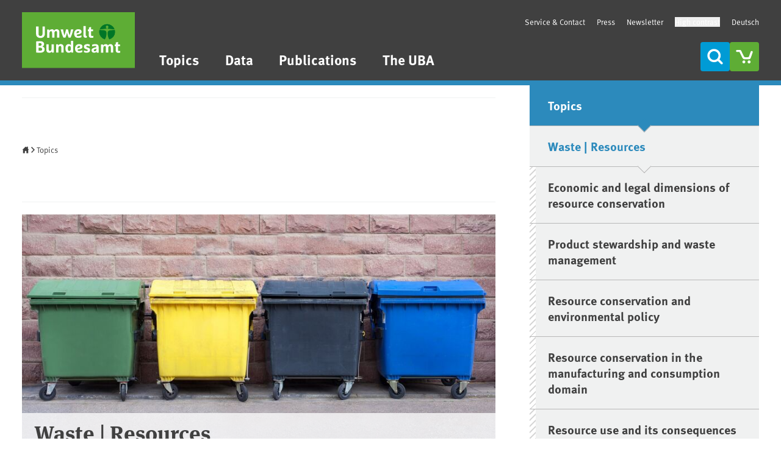

--- FILE ---
content_type: text/html; charset=UTF-8
request_url: https://www.umweltbundesamt.de/en/topics/waste-resources?tabc=2&page=9
body_size: 108766
content:
<!DOCTYPE html>
<html class="tw-min-h-full tw-scroll-auto "  lang="en" dir="ltr" prefix="content: http://purl.org/rss/1.0/modules/content/  dc: http://purl.org/dc/terms/  foaf: http://xmlns.com/foaf/0.1/  og: http://ogp.me/ns#  rdfs: http://www.w3.org/2000/01/rdf-schema#  schema: http://schema.org/  sioc: http://rdfs.org/sioc/ns#  sioct: http://rdfs.org/sioc/types#  skos: http://www.w3.org/2004/02/skos/core#  xsd: http://www.w3.org/2001/XMLSchema# ">
  <head>
    <meta charset="utf-8" />
<meta name="keywords" content="Umwelt, Umweltschutz, Umweltbundesamt, Nachhaltigkeit, Wasser, Boden, Luft, Gesundheit, Klimaschutz, Energie, Landwirtschaft, Ressourcen, Chemikalien, Lärm, Verkehr, Abfall, technischer Umweltschutz" />
<meta name="geo.position" content="51.8420255; 12.2394892;" />
<link rel="canonical" href="https://www.umweltbundesamt.de/en/topics/waste-resources" />
<link rel="image_src" href="https://www.umweltbundesamt.de/system/files/image/umweltbundesamt-og-image-square.png" />
<link rel="icon" href="/favicon.svg" />
<meta property="og:site_name" content="Umweltbundesamt" />
<meta property="og:type" content="current-page" />
<meta property="og:url" content="https://www.umweltbundesamt.de/en/topics/waste-resources" />
<meta property="og:title" content="Waste | Resources" />
<meta property="og:image" content="https://www.umweltbundesamt.de/system/files/image/umweltbundesamt-og-image-square.png" />
<meta property="og:image:url" content="https://www.umweltbundesamt.de/system/files/image/umweltbundesamt-og-image-square.png" />
<meta property="og:image:secure_url" content="https://www.umweltbundesamt.de/system/files/image/umweltbundesamt-og-image-square.png" />
<meta property="place:location:latitude" content="51.8420255" />
<meta property="place:location:longitude" content="12.2394892" />
<meta property="og:street_address" content="Wörlitzer Platz 1" />
<meta property="og:locality" content="Dessau-Roßlau" />
<meta property="og:region" content="Sachsen-Anhalt" />
<meta property="og:postal_code" content="06844" />
<meta property="og:country_name" content="Deutschland" />
<meta property="og:email" content="info@umweltbundesamt.de" />
<meta property="og:phone_number" content="0340 2103-2130" />
<meta property="og:fax_number" content="0340 2104-2130" />
<meta name="twitter:title" content="Waste | Resources" />
<meta name="twitter:image" content="https://www.umweltbundesamt.de/system/files/image/umweltbundesamt-og-image-square.png" />
<meta name="Generator" content="Drupal 10 (https://www.drupal.org)" />
<meta name="MobileOptimized" content="width" />
<meta name="HandheldFriendly" content="true" />
<meta name="viewport" content="width=device-width, initial-scale=1.0" />
<link rel="alternate" hreflang="de" href="https://www.umweltbundesamt.de/themen/abfall-ressourcen" />
<link rel="alternate" hreflang="en" href="https://www.umweltbundesamt.de/en/topics/waste-resources" />

    <title>Waste | Resources | Umweltbundesamt</title>
    <link rel="stylesheet" media="all" href="/sites/default/files/css/css_OdyRlm2EPqiBlQWOTkqRdW4GNgSrSo2YBh9Zk6cDEBg.css?delta=0&amp;language=en&amp;theme=theme_uba&amp;include=eJxNyUEKgCAURdENWVIbErWHSd-UnibuPogGTe4ZXA5WJO0soeqOBNOc1dZ7kNEJDCX647eCZGdlYh0Sz6DuiE79dk55awLV18Ww5lJw6c8H_aonvg" />
<link rel="stylesheet" media="all" href="/sites/default/files/css/css_tg706Euc8Qm9Tro9joYeyJCBddjX72-9rIvL3yNxRR4.css?delta=1&amp;language=en&amp;theme=theme_uba&amp;include=eJxNyUEKgCAURdENWVIbErWHSd-UnibuPogGTe4ZXA5WJO0soeqOBNOc1dZ7kNEJDCX647eCZGdlYh0Sz6DuiE79dk55awLV18Ww5lJw6c8H_aonvg" />

    <script type="application/json" data-drupal-selector="drupal-settings-json">{"path":{"baseUrl":"\/","pathPrefix":"en\/","currentPath":"taxonomy\/term\/58","currentPathIsAdmin":false,"isFront":false,"currentLanguage":"en","currentQuery":{"page":"9","tabc":"2"}},"pluralDelimiter":"\u0003","suppressDeprecationErrors":true,"ajaxPageState":{"libraries":"eJxtzdEKwyAMBdAfssr2QxJj6NyiFhNX-vfbpIM--HIT7iEEgalEaA7PxeqDMhk5RCm7AEJmNL4HcIBIIikweaxFG4jONVPpcxFO-JqTVrzAyjUAL6IHp7JeINeQ_i_eiXZxI22usTOZ_X7zonXbqLlzju576hGaul8sEKN9ygce2mH-","theme":"theme_uba","theme_token":null},"ajaxTrustedUrl":[],"stopper":{"cookie_expire":1,"cookie_delay":1000,"remindme_delay":5,"cookie_name":"stopper-99914b932bd37a50b983c5e7c90ae93b"},"user":{"uid":0,"permissionsHash":"f42327fcbe3ed2818fcc3ec01f7105d81f7d0fb5f61abd29574b8b86dead52e3"}}</script>
<script src="/sites/default/files/js/js_sW2TzYURJU0M08R3Wht0H49RpDFy1lQFkh78qwk-BCM.js?scope=header&amp;delta=0&amp;language=en&amp;theme=theme_uba&amp;include=eJxtzV0KhDAMBOALqWW9UElj0LppI01k8fb-4EIf-pKB-QZiCyXyewAHiKQaA5NHyVZArbOWJsp7W5QjfttkghXMLAG4Vzs45rmCJCH-X_zGj1eTbaPi3ny6a-cRirn79DBNw6onaIhM6A"></script>

  </head>
  <body class="tw-min-h-full theme--topics" >
        <a href="#main-content" class="tw-sr-only focus:tw-not-sr-only focus:tw-absolute focus:tw-bg-white focus:tw-p-5 focusable">Skip to main content</a>
    <a href="#main-menu" class="tw-sr-only focus:tw-not-sr-only focus:tw-absolute focus:tw-bg-white focus:tw-p-5 focusable">Skip to main menu</a>
        <a href="#main-footer" class="tw-sr-only focus:tw-not-sr-only focus:tw-absolute focus:tw-bg-white focus:tw-p-5 focusable">Skip to footer</a>
    
      <div class="tw-flex tw-justify-between tw-flex-col tw-min-h-screen dialog-off-canvas-main-canvas" data-off-canvas-main-canvas>
    
<header id="header-wrapper" class="tw-bg-web-darkgray tw-border-b-8 tw-border-primary tw-z-50">
    <div data-region="mobile_menu">
    <nav aria-label="Menu"  id="block-theme-uba-mainen-mobile" class="tw-fixed tw-z-50 tw-top-0 tw-bottom-0 tw-right-0 tw-left-0 tw-w-full tw-overflow-hidden tw-bg-white tw-translate-x-full tw-transition-transform tw-flex tw-flex-col tw-justify-between tw-hidden" role="dialog" aria-modal="true">

  
  
  
  <div class="tw-flex tw-gap-2.5 tw-p-5 tw-items-start">
    <a href="/" class="tw-inline-block tw-h-full tw-mr-auto">
      <img src="/themes/custom/theme_uba/logo.svg" width="10" height="10" alt="" class="tw-w-auto tw-h-full">
    </a>

                <a href="/themen/abfall-ressourcen?page=9&amp;tabc=2" aria-label="This content in Deutsch" class="tw-bg-uba-blue tw-text-on-uba-blue hover:tw-bg-uba-darkblue hover:tw-text-on-uba-darkblue tw-p-2.5 tw-rounded tw-no-underline hover:tw-no-underline tw-flex tw-justify-center tw-items-center tw-w-12 tw-h-12 tw-leading-none">
        DE
      </a>
    
    <a href="/cart/cart" class="tw-inline-block tw-bg-uba-green tw-text-on-uba-green hover:tw-bg-uba-darkgreen hover:tw-text-on-uba-darkgreen tw-p-2.5 tw-rounded">
        <i class="tw-inline-block tw-align-[-2px] tw-leading-0 tw-align tw-w-5 tw-h-5  tw-flex tw-justify-center tw-items-center tw-w-7 tw-h-7"><svg
        stroke="currentColor"
        stroke-width="0"
        fill="currentColor"
        class="icon icon-cart-empty tw-inline-block tw-align-[unset] tw-w-full tw-aspect-square "
        aria-hidden="true"        focusable="false"        alt=""
        role="img"
                        ><use xlink:href="#sg--cart-empty"></use><g></g></svg></i>
    </a>

    <a href="" class="tw-inline-block tw-bg-uba-blue tw-text-on-uba-blue hover:tw-bg-uba-darkblue hover:tw-text-on-uba-darkblue tw-p-2.5 tw-rounded">
        <i class="tw-inline-block tw-align-[-2px] tw-leading-0 tw-align tw-w-5 tw-h-5  tw-flex tw-justify-center tw-items-center tw-w-7 tw-h-7"><svg
        stroke="currentColor"
        stroke-width="0"
        fill="currentColor"
        class="icon icon-search tw-inline-block tw-align-[unset] tw-w-full tw-aspect-square "
        aria-hidden="true"        focusable="false"        alt=""
        role="img"
                        ><use xlink:href="#sg--search"></use><g></g></svg></i>
    </a>

    <button id="mobile-nav-close" aria-label="Menu" aria-expanded="true" class="tw-inline-block tw-bg-uba-blue tw-text-on-uba-blue hover:tw-bg-uba-darkblue hover:tw-text-on-uba-darkblue tw-p-2.5 tw-rounded">
        <i class="tw-inline-block tw-align-[-2px] tw-leading-0 tw-align tw-w-5 tw-h-5  tw-flex tw-justify-center tw-items-center tw-rotate-45 tw-w-7 tw-h-7"><svg
        stroke="currentColor"
        stroke-width="0"
        fill="currentColor"
        class="icon icon-plus tw-inline-block tw-align-[unset] tw-w-full tw-aspect-square "
        aria-hidden="true"        focusable="false"        alt=""
        role="img"
                        ><use xlink:href="#sg--plus"></use><g></g></svg></i>
    </button>
  </div>

  <div id="mobile-main-menu" class="tw-grow tw-shrink-0 tw-relative tw-text-body">
    



  
  
  
      <ul class="mn-ul tw-hidden" id="init">
      
                              <li class="mn-li in-active-trail">
          <a href="/en/topics" title="Topics" name="icon-themes" data-top-menu-visibility="yes" class="mn-a" data-drupal-link-system-path="node/300688">Topics</a>
          
                        <button  data-for="46c331bd-f9fb-45f8-81b2-4c33ca16e6c9" class="mn-open-sub tw-cursor-pointer tw-py-2.5" aria-controls="init" aria-label="Submenu of Topics">
                <i class="tw-inline-block tw-align-[-2px] tw-leading-0 tw-align tw-w-8 tw-h-8  tw-flex-none tw-flex tw-justify-center tw-content-center"><svg
        stroke="currentColor"
        stroke-width="0"
        fill="currentColor"
        class="icon icon-arrow-small-right tw-inline-block tw-align-[unset] tw-w-full tw-aspect-square "
        aria-hidden="true"        focusable="false"        alt=""
        role="img"
                        ><use xlink:href="#sg--arrow-small-right"></use><g></g></svg></i>
            </button>

                  </li>
                              <li class="mn-li ">
          <a href="/en/data" data-top-menu-visibility="yes" class="data mn-a" title="Data" data-drupal-link-system-path="node/300691">Data</a>
                  </li>
                              <li class="mn-li ">
          <a href="/en/publications" title="Publications" name="icon-publication" data-top-menu-visibility="yes" class="mn-a" data-drupal-link-system-path="node/305644">Publications</a>
          
                        <button  data-for="46e26003-9701-44da-99d5-8f769606cc4a" class="mn-open-sub tw-cursor-pointer tw-py-2.5" aria-controls="init" aria-label="Submenu of Publications">
                <i class="tw-inline-block tw-align-[-2px] tw-leading-0 tw-align tw-w-8 tw-h-8  tw-flex-none tw-flex tw-justify-center tw-content-center"><svg
        stroke="currentColor"
        stroke-width="0"
        fill="currentColor"
        class="icon icon-arrow-small-right tw-inline-block tw-align-[unset] tw-w-full tw-aspect-square "
        aria-hidden="true"        focusable="false"        alt=""
        role="img"
                        ><use xlink:href="#sg--arrow-small-right"></use><g></g></svg></i>
            </button>

                  </li>
                              <li class="mn-li ">
          <a href="/en/the-uba" data-top-menu-visibility="yes" title="The UBA" class="mn-a" data-drupal-link-system-path="taxonomy/term/85735">The UBA</a>
          
                        <button  data-for="f953768d-b0a0-4bd8-9145-80c8a64ecdef" class="mn-open-sub tw-cursor-pointer tw-py-2.5" aria-controls="init" aria-label="Submenu of The UBA">
                <i class="tw-inline-block tw-align-[-2px] tw-leading-0 tw-align tw-w-8 tw-h-8  tw-flex-none tw-flex tw-justify-center tw-content-center"><svg
        stroke="currentColor"
        stroke-width="0"
        fill="currentColor"
        class="icon icon-arrow-small-right tw-inline-block tw-align-[unset] tw-w-full tw-aspect-square "
        aria-hidden="true"        focusable="false"        alt=""
        role="img"
                        ><use xlink:href="#sg--arrow-small-right"></use><g></g></svg></i>
            </button>

                  </li>
          </ul>

                    
  
  
      <ul class="mn-ul tw-hidden" id="46c331bd-f9fb-45f8-81b2-4c33ca16e6c9">
                      <li class="mn-li">

                    <button  data-for="46c331bd-f9fb-45f8-81b2-4c33ca16e6c9" class="mn-close-sub tw-py-2.5 tw-flex tw-items-center" aria-expanded aria-controls="46c331bd-f9fb-45f8-81b2-4c33ca16e6c9" aria-label="Submenu of Topics">
              <i class="tw-inline-block tw-align-[-2px] tw-leading-0 tw-align tw-w-8 tw-h-8  tw-flex tw-justify-center tw-content-center"><svg
        stroke="currentColor"
        stroke-width="0"
        fill="currentColor"
        class="icon icon-arrow-small-left tw-inline-block tw-align-[unset] tw-w-full tw-aspect-square "
        aria-hidden="true"        focusable="false"        alt=""
        role="img"
                        ><use xlink:href="#sg--arrow-small-left"></use><g></g></svg></i>
            back
          </button>

        </li>
                <li class="mn-li">
          <a href="/en/topics" title="Topics" name="icon-themes" data-top-menu-visibility="yes" class="mn-a tw-font-bold tw-uppercase" data-drupal-link-system-path="node/300688">Topics</a>
        </li>
      
                              <li class="mn-li ">
          <a href="/en/topics/climate-energy" data-top-menu-visibility="yes" title="Climate | Energy" class="mn-a" data-drupal-link-system-path="taxonomy/term/48">Climate | Energy</a>
          
                        <button  data-for="d1a84584-115a-415a-a2ea-bece335383bb" class="mn-open-sub tw-cursor-pointer tw-py-2.5" aria-controls="46c331bd-f9fb-45f8-81b2-4c33ca16e6c9" aria-label="Submenu of Climate | Energy">
                <i class="tw-inline-block tw-align-[-2px] tw-leading-0 tw-align tw-w-8 tw-h-8  tw-flex-none tw-flex tw-justify-center tw-content-center"><svg
        stroke="currentColor"
        stroke-width="0"
        fill="currentColor"
        class="icon icon-arrow-small-right tw-inline-block tw-align-[unset] tw-w-full tw-aspect-square "
        aria-hidden="true"        focusable="false"        alt=""
        role="img"
                        ><use xlink:href="#sg--arrow-small-right"></use><g></g></svg></i>
            </button>

                  </li>
                              <li class="mn-li ">
          <a href="/en/topics/health" data-top-menu-visibility="yes" title="Health" class="mn-a" data-drupal-link-system-path="taxonomy/term/52">Health</a>
          
                        <button  data-for="f61d12f1-ca9e-48f5-b509-71688a366fd4" class="mn-open-sub tw-cursor-pointer tw-py-2.5" aria-controls="46c331bd-f9fb-45f8-81b2-4c33ca16e6c9" aria-label="Submenu of Health">
                <i class="tw-inline-block tw-align-[-2px] tw-leading-0 tw-align tw-w-8 tw-h-8  tw-flex-none tw-flex tw-justify-center tw-content-center"><svg
        stroke="currentColor"
        stroke-width="0"
        fill="currentColor"
        class="icon icon-arrow-small-right tw-inline-block tw-align-[unset] tw-w-full tw-aspect-square "
        aria-hidden="true"        focusable="false"        alt=""
        role="img"
                        ><use xlink:href="#sg--arrow-small-right"></use><g></g></svg></i>
            </button>

                  </li>
                              <li class="mn-li ">
          <a href="/en/topics/chemicals" data-top-menu-visibility="yes" title="Chemicals" class="mn-a" data-drupal-link-system-path="taxonomy/term/54">Chemicals</a>
          
                        <button  data-for="407965cc-fdbf-4309-90f8-827a494ccc45" class="mn-open-sub tw-cursor-pointer tw-py-2.5" aria-controls="46c331bd-f9fb-45f8-81b2-4c33ca16e6c9" aria-label="Submenu of Chemicals">
                <i class="tw-inline-block tw-align-[-2px] tw-leading-0 tw-align tw-w-8 tw-h-8  tw-flex-none tw-flex tw-justify-center tw-content-center"><svg
        stroke="currentColor"
        stroke-width="0"
        fill="currentColor"
        class="icon icon-arrow-small-right tw-inline-block tw-align-[unset] tw-w-full tw-aspect-square "
        aria-hidden="true"        focusable="false"        alt=""
        role="img"
                        ><use xlink:href="#sg--arrow-small-right"></use><g></g></svg></i>
            </button>

                  </li>
                              <li class="mn-li ">
          <a href="/en/topics/economics-consumption" data-top-menu-visibility="yes" title="Economics | Consumption" class="mn-a" data-drupal-link-system-path="taxonomy/term/68">Economics | Consumption</a>
          
                        <button  data-for="d97c972c-f1da-4e25-a9df-49e1fc4db1bd" class="mn-open-sub tw-cursor-pointer tw-py-2.5" aria-controls="46c331bd-f9fb-45f8-81b2-4c33ca16e6c9" aria-label="Submenu of Economics | Consumption">
                <i class="tw-inline-block tw-align-[-2px] tw-leading-0 tw-align tw-w-8 tw-h-8  tw-flex-none tw-flex tw-justify-center tw-content-center"><svg
        stroke="currentColor"
        stroke-width="0"
        fill="currentColor"
        class="icon icon-arrow-small-right tw-inline-block tw-align-[unset] tw-w-full tw-aspect-square "
        aria-hidden="true"        focusable="false"        alt=""
        role="img"
                        ><use xlink:href="#sg--arrow-small-right"></use><g></g></svg></i>
            </button>

                  </li>
                              <li class="mn-li ">
          <a href="/en/topics/noise" data-top-menu-visibility="yes" title="Noise" class="mn-a" data-drupal-link-system-path="taxonomy/term/117946">Noise</a>
          
                        <button  data-for="59d52d91-af49-45b3-b3ff-5f1fd52eb0bd" class="mn-open-sub tw-cursor-pointer tw-py-2.5" aria-controls="46c331bd-f9fb-45f8-81b2-4c33ca16e6c9" aria-label="Submenu of Noise">
                <i class="tw-inline-block tw-align-[-2px] tw-leading-0 tw-align tw-w-8 tw-h-8  tw-flex-none tw-flex tw-justify-center tw-content-center"><svg
        stroke="currentColor"
        stroke-width="0"
        fill="currentColor"
        class="icon icon-arrow-small-right tw-inline-block tw-align-[unset] tw-w-full tw-aspect-square "
        aria-hidden="true"        focusable="false"        alt=""
        role="img"
                        ><use xlink:href="#sg--arrow-small-right"></use><g></g></svg></i>
            </button>

                  </li>
                              <li class="mn-li ">
          <a href="/en/topics/transport" data-top-menu-visibility="yes" title="Transport" class="mn-a" data-drupal-link-system-path="taxonomy/term/117944">Transport</a>
          
                        <button  data-for="e307bba0-d282-407b-80a3-ead5fc0b2dd9" class="mn-open-sub tw-cursor-pointer tw-py-2.5" aria-controls="46c331bd-f9fb-45f8-81b2-4c33ca16e6c9" aria-label="Submenu of Transport">
                <i class="tw-inline-block tw-align-[-2px] tw-leading-0 tw-align tw-w-8 tw-h-8  tw-flex-none tw-flex tw-justify-center tw-content-center"><svg
        stroke="currentColor"
        stroke-width="0"
        fill="currentColor"
        class="icon icon-arrow-small-right tw-inline-block tw-align-[unset] tw-w-full tw-aspect-square "
        aria-hidden="true"        focusable="false"        alt=""
        role="img"
                        ><use xlink:href="#sg--arrow-small-right"></use><g></g></svg></i>
            </button>

                  </li>
                              <li class="mn-li in-active-trail">
          <a href="/en/topics/waste-resources" data-top-menu-visibility="yes" title="Waste | Resources" class="mn-a" data-drupal-link-system-path="taxonomy/term/58">Waste | Resources</a>
          
                        <button  data-for="1d04ae07-bb1f-4ad5-9897-6c327e29678b" class="mn-open-sub tw-cursor-pointer tw-py-2.5" aria-controls="46c331bd-f9fb-45f8-81b2-4c33ca16e6c9" aria-label="Submenu of Waste | Resources">
                <i class="tw-inline-block tw-align-[-2px] tw-leading-0 tw-align tw-w-8 tw-h-8  tw-flex-none tw-flex tw-justify-center tw-content-center"><svg
        stroke="currentColor"
        stroke-width="0"
        fill="currentColor"
        class="icon icon-arrow-small-right tw-inline-block tw-align-[unset] tw-w-full tw-aspect-square "
        aria-hidden="true"        focusable="false"        alt=""
        role="img"
                        ><use xlink:href="#sg--arrow-small-right"></use><g></g></svg></i>
            </button>

                  </li>
                              <li class="mn-li ">
          <a href="/en/topics/air" data-top-menu-visibility="yes" title="Air" class="mn-a" data-drupal-link-system-path="taxonomy/term/60">Air</a>
          
                        <button  data-for="480bc5d0-0d86-4737-83d3-630b17d4a26f" class="mn-open-sub tw-cursor-pointer tw-py-2.5" aria-controls="46c331bd-f9fb-45f8-81b2-4c33ca16e6c9" aria-label="Submenu of Air">
                <i class="tw-inline-block tw-align-[-2px] tw-leading-0 tw-align tw-w-8 tw-h-8  tw-flex-none tw-flex tw-justify-center tw-content-center"><svg
        stroke="currentColor"
        stroke-width="0"
        fill="currentColor"
        class="icon icon-arrow-small-right tw-inline-block tw-align-[unset] tw-w-full tw-aspect-square "
        aria-hidden="true"        focusable="false"        alt=""
        role="img"
                        ><use xlink:href="#sg--arrow-small-right"></use><g></g></svg></i>
            </button>

                  </li>
                              <li class="mn-li ">
          <a href="/en/topics/water" data-top-menu-visibility="yes" title="Water" class="mn-a" data-drupal-link-system-path="taxonomy/term/62">Water</a>
          
                        <button  data-for="753a4226-0b8f-4120-ba64-3b1ed0b49bab" class="mn-open-sub tw-cursor-pointer tw-py-2.5" aria-controls="46c331bd-f9fb-45f8-81b2-4c33ca16e6c9" aria-label="Submenu of Water">
                <i class="tw-inline-block tw-align-[-2px] tw-leading-0 tw-align tw-w-8 tw-h-8  tw-flex-none tw-flex tw-justify-center tw-content-center"><svg
        stroke="currentColor"
        stroke-width="0"
        fill="currentColor"
        class="icon icon-arrow-small-right tw-inline-block tw-align-[unset] tw-w-full tw-aspect-square "
        aria-hidden="true"        focusable="false"        alt=""
        role="img"
                        ><use xlink:href="#sg--arrow-small-right"></use><g></g></svg></i>
            </button>

                  </li>
                              <li class="mn-li ">
          <a href="/en/topics/agriculture" data-top-menu-visibility="yes" title="Agriculture" class="mn-a" data-drupal-link-system-path="taxonomy/term/117942">Agriculture</a>
          
                        <button  data-for="c20fbc0c-7dc9-4f68-b1f0-4e577241a1f5" class="mn-open-sub tw-cursor-pointer tw-py-2.5" aria-controls="46c331bd-f9fb-45f8-81b2-4c33ca16e6c9" aria-label="Submenu of Agriculture">
                <i class="tw-inline-block tw-align-[-2px] tw-leading-0 tw-align tw-w-8 tw-h-8  tw-flex-none tw-flex tw-justify-center tw-content-center"><svg
        stroke="currentColor"
        stroke-width="0"
        fill="currentColor"
        class="icon icon-arrow-small-right tw-inline-block tw-align-[unset] tw-w-full tw-aspect-square "
        aria-hidden="true"        focusable="false"        alt=""
        role="img"
                        ><use xlink:href="#sg--arrow-small-right"></use><g></g></svg></i>
            </button>

                  </li>
                              <li class="mn-li ">
          <a href="/en/topics/soil-land" data-top-menu-visibility="yes" title="Soil | Land" class="mn-a" data-drupal-link-system-path="taxonomy/term/117940">Soil | Land</a>
          
                        <button  data-for="2c9e59db-67cb-453f-823c-158c0ed480cf" class="mn-open-sub tw-cursor-pointer tw-py-2.5" aria-controls="46c331bd-f9fb-45f8-81b2-4c33ca16e6c9" aria-label="Submenu of Soil | Land">
                <i class="tw-inline-block tw-align-[-2px] tw-leading-0 tw-align tw-w-8 tw-h-8  tw-flex-none tw-flex tw-justify-center tw-content-center"><svg
        stroke="currentColor"
        stroke-width="0"
        fill="currentColor"
        class="icon icon-arrow-small-right tw-inline-block tw-align-[unset] tw-w-full tw-aspect-square "
        aria-hidden="true"        focusable="false"        alt=""
        role="img"
                        ><use xlink:href="#sg--arrow-small-right"></use><g></g></svg></i>
            </button>

                  </li>
                              <li class="mn-li ">
          <a href="/en/topics/sustainability-strategies-international-matters" data-top-menu-visibility="yes" title="Sustainability | Strategies | International" class="mn-a" data-drupal-link-system-path="taxonomy/term/66">Sustainability | Strategies | International</a>
          
                        <button  data-for="755059f9-2ad0-43c5-b7be-1eeb6225a690" class="mn-open-sub tw-cursor-pointer tw-py-2.5" aria-controls="46c331bd-f9fb-45f8-81b2-4c33ca16e6c9" aria-label="Submenu of Sustainability | Strategies | International">
                <i class="tw-inline-block tw-align-[-2px] tw-leading-0 tw-align tw-w-8 tw-h-8  tw-flex-none tw-flex tw-justify-center tw-content-center"><svg
        stroke="currentColor"
        stroke-width="0"
        fill="currentColor"
        class="icon icon-arrow-small-right tw-inline-block tw-align-[unset] tw-w-full tw-aspect-square "
        aria-hidden="true"        focusable="false"        alt=""
        role="img"
                        ><use xlink:href="#sg--arrow-small-right"></use><g></g></svg></i>
            </button>

                  </li>
                              <li class="mn-li ">
          <a href="/en/topics/digitalisation" data-top-menu-visibility="yes" title="Digitalisation" class="mn-a" data-drupal-link-system-path="taxonomy/term/116532">Digitalisation</a>
          
                        <button  data-for="15cff880-88be-4343-89e7-908b2b5f4203" class="mn-open-sub tw-cursor-pointer tw-py-2.5" aria-controls="46c331bd-f9fb-45f8-81b2-4c33ca16e6c9" aria-label="Submenu of Digitalisation">
                <i class="tw-inline-block tw-align-[-2px] tw-leading-0 tw-align tw-w-8 tw-h-8  tw-flex-none tw-flex tw-justify-center tw-content-center"><svg
        stroke="currentColor"
        stroke-width="0"
        fill="currentColor"
        class="icon icon-arrow-small-right tw-inline-block tw-align-[unset] tw-w-full tw-aspect-square "
        aria-hidden="true"        focusable="false"        alt=""
        role="img"
                        ><use xlink:href="#sg--arrow-small-right"></use><g></g></svg></i>
            </button>

                  </li>
          </ul>

                    
  
  
      <ul class="mn-ul tw-hidden" id="d1a84584-115a-415a-a2ea-bece335383bb">
                      <li class="mn-li">

                    <button  data-for="d1a84584-115a-415a-a2ea-bece335383bb" class="mn-close-sub tw-py-2.5 tw-flex tw-items-center" aria-expanded aria-controls="d1a84584-115a-415a-a2ea-bece335383bb" aria-label="Submenu of Climate | Energy">
              <i class="tw-inline-block tw-align-[-2px] tw-leading-0 tw-align tw-w-8 tw-h-8  tw-flex tw-justify-center tw-content-center"><svg
        stroke="currentColor"
        stroke-width="0"
        fill="currentColor"
        class="icon icon-arrow-small-left tw-inline-block tw-align-[unset] tw-w-full tw-aspect-square "
        aria-hidden="true"        focusable="false"        alt=""
        role="img"
                        ><use xlink:href="#sg--arrow-small-left"></use><g></g></svg></i>
            back
          </button>

        </li>
                <li class="mn-li">
          <a href="/en/topics/climate-energy" data-top-menu-visibility="yes" title="Climate | Energy" class="mn-a tw-font-bold tw-uppercase" data-drupal-link-system-path="taxonomy/term/48">Climate | Energy</a>
        </li>
      
                              <li class="mn-li ">
          <a href="/en/topics/climate-energy/climate-change" title="Climate change" flyout="1" data-top-menu-visibility="yes" class="mn-a" data-drupal-link-system-path="node/3195">Climate change</a>
          
                        <button  data-for="654ac98d-60bc-4ef8-8a1b-38993d6b1463" class="mn-open-sub tw-cursor-pointer tw-py-2.5" aria-controls="d1a84584-115a-415a-a2ea-bece335383bb" aria-label="Submenu of Climate change">
                <i class="tw-inline-block tw-align-[-2px] tw-leading-0 tw-align tw-w-8 tw-h-8  tw-flex-none tw-flex tw-justify-center tw-content-center"><svg
        stroke="currentColor"
        stroke-width="0"
        fill="currentColor"
        class="icon icon-arrow-small-right tw-inline-block tw-align-[unset] tw-w-full tw-aspect-square "
        aria-hidden="true"        focusable="false"        alt=""
        role="img"
                        ><use xlink:href="#sg--arrow-small-right"></use><g></g></svg></i>
            </button>

                  </li>
                              <li class="mn-li ">
          <a href="/en/topics/climate-energy/european-methane-regulation" title="European Methane Regulation" flyout="0" data-top-menu-visibility="yes" class="mn-a" data-drupal-link-system-path="node/112649">European Methane Regulation</a>
                  </li>
                              <li class="mn-li ">
          <a href="/en/topics/climate-energy/climate-impacts-adaptation" title="Climate Impacts and Adaptation" flyout="0" data-top-menu-visibility="yes" class="mn-a" data-drupal-link-system-path="node/66170">Climate Impacts and Adaptation</a>
          
                        <button  data-for="48e7bae3-caa4-4b4e-a1a9-77024b8e9a62" class="mn-open-sub tw-cursor-pointer tw-py-2.5" aria-controls="d1a84584-115a-415a-a2ea-bece335383bb" aria-label="Submenu of Climate Impacts and Adaptation">
                <i class="tw-inline-block tw-align-[-2px] tw-leading-0 tw-align tw-w-8 tw-h-8  tw-flex-none tw-flex tw-justify-center tw-content-center"><svg
        stroke="currentColor"
        stroke-width="0"
        fill="currentColor"
        class="icon icon-arrow-small-right tw-inline-block tw-align-[unset] tw-w-full tw-aspect-square "
        aria-hidden="true"        focusable="false"        alt=""
        role="img"
                        ><use xlink:href="#sg--arrow-small-right"></use><g></g></svg></i>
            </button>

                  </li>
                              <li class="mn-li ">
          <a href="/en/topics/climate-energy/climate-protection-energy-policy-in-germany" title="Climate protection and energy policy in Germany" flyout="0" data-top-menu-visibility="yes" class="mn-a" data-drupal-link-system-path="node/9014">Climate protection and energy policy in Germany</a>
          
                        <button  data-for="73f49250-b534-446f-bc8a-0191a03fb0af" class="mn-open-sub tw-cursor-pointer tw-py-2.5" aria-controls="d1a84584-115a-415a-a2ea-bece335383bb" aria-label="Submenu of Climate protection and energy policy in Germany">
                <i class="tw-inline-block tw-align-[-2px] tw-leading-0 tw-align tw-w-8 tw-h-8  tw-flex-none tw-flex tw-justify-center tw-content-center"><svg
        stroke="currentColor"
        stroke-width="0"
        fill="currentColor"
        class="icon icon-arrow-small-right tw-inline-block tw-align-[unset] tw-w-full tw-aspect-square "
        aria-hidden="true"        focusable="false"        alt=""
        role="img"
                        ><use xlink:href="#sg--arrow-small-right"></use><g></g></svg></i>
            </button>

                  </li>
                              <li class="mn-li ">
          <a href="/en/topics/climate-energy/accelerating-global-climate-action-2030" title="Accelerating global climate action by 2030" flyout="0" data-top-menu-visibility="yes" class="mn-a" data-drupal-link-system-path="node/82161">Accelerating global climate action by 2030</a>
                  </li>
                              <li class="mn-li ">
          <a href="/en/topics/climate-energy/fluorinated-greenhouse-gases-fully-halogenated-cfcs" title="Fluorinated Greenhouse Gases and Fully Halogenated CFCs" flyout="0" data-top-menu-visibility="yes" class="mn-a" data-drupal-link-system-path="node/24187">Fluorinated Greenhouse Gases and Fully Halogenated CFCs</a>
          
                        <button  data-for="0639bca7-4b6f-4aa7-b071-59b6a4947643" class="mn-open-sub tw-cursor-pointer tw-py-2.5" aria-controls="d1a84584-115a-415a-a2ea-bece335383bb" aria-label="Submenu of Fluorinated Greenhouse Gases and Fully Halogenated CFCs">
                <i class="tw-inline-block tw-align-[-2px] tw-leading-0 tw-align tw-w-8 tw-h-8  tw-flex-none tw-flex tw-justify-center tw-content-center"><svg
        stroke="currentColor"
        stroke-width="0"
        fill="currentColor"
        class="icon icon-arrow-small-right tw-inline-block tw-align-[unset] tw-w-full tw-aspect-square "
        aria-hidden="true"        focusable="false"        alt=""
        role="img"
                        ><use xlink:href="#sg--arrow-small-right"></use><g></g></svg></i>
            </button>

                  </li>
                              <li class="mn-li ">
          <a href="/en/topics/climate-energy/renewable-energies" title="Renewable energies" flyout="0" data-top-menu-visibility="yes" class="mn-a" data-drupal-link-system-path="node/93225">Renewable energies</a>
          
                        <button  data-for="bfc5a8d8-bc4e-434d-90b8-dacecfd97c7c" class="mn-open-sub tw-cursor-pointer tw-py-2.5" aria-controls="d1a84584-115a-415a-a2ea-bece335383bb" aria-label="Submenu of Renewable energies">
                <i class="tw-inline-block tw-align-[-2px] tw-leading-0 tw-align tw-w-8 tw-h-8  tw-flex-none tw-flex tw-justify-center tw-content-center"><svg
        stroke="currentColor"
        stroke-width="0"
        fill="currentColor"
        class="icon icon-arrow-small-right tw-inline-block tw-align-[unset] tw-w-full tw-aspect-square "
        aria-hidden="true"        focusable="false"        alt=""
        role="img"
                        ><use xlink:href="#sg--arrow-small-right"></use><g></g></svg></i>
            </button>

                  </li>
                              <li class="mn-li ">
          <a href="/en/topics/climate-energy/ten-country-reports-on-ambitious-climate-policy" title="Ten country reports on ambitious climate policy" flyout="0" data-top-menu-visibility="yes" class="mn-a" data-drupal-link-system-path="node/59187">Ten country reports on ambitious climate policy</a>
                  </li>
                              <li class="mn-li ">
          <a href="/en/topics/climate-energy/climate-action-in-agriculture-on-a-global-level" title="Ambitious greenhouse gas mitigation in agriculture" flyout="0" data-top-menu-visibility="yes" class="mn-a" data-drupal-link-system-path="node/101283">Ambitious greenhouse gas mitigation in agriculture</a>
                  </li>
                              <li class="mn-li ">
          <a href="/en/topics/climate-energy/nationally-determined-contributions-ndc" title="Nationally Determined Contributions (NDC)" flyout="0" data-top-menu-visibility="yes" class="mn-a" data-drupal-link-system-path="node/116052">Nationally Determined Contributions (NDC)</a>
          
                        <button  data-for="f602331b-0811-4023-a173-23353bb9e802" class="mn-open-sub tw-cursor-pointer tw-py-2.5" aria-controls="d1a84584-115a-415a-a2ea-bece335383bb" aria-label="Submenu of Nationally Determined Contributions (NDC)">
                <i class="tw-inline-block tw-align-[-2px] tw-leading-0 tw-align tw-w-8 tw-h-8  tw-flex-none tw-flex tw-justify-center tw-content-center"><svg
        stroke="currentColor"
        stroke-width="0"
        fill="currentColor"
        class="icon icon-arrow-small-right tw-inline-block tw-align-[unset] tw-w-full tw-aspect-square "
        aria-hidden="true"        focusable="false"        alt=""
        role="img"
                        ><use xlink:href="#sg--arrow-small-right"></use><g></g></svg></i>
            </button>

                  </li>
                              <li class="mn-li ">
          <a href="/en/topics/climate-energy/the-global-stocktake-under-the-paris-agreement" title="The Global Stocktake under the Paris Agreement" flyout="0" data-top-menu-visibility="yes" class="mn-a" data-drupal-link-system-path="node/90901">The Global Stocktake under the Paris Agreement</a>
                  </li>
                              <li class="mn-li ">
          <a href="/en/topics/climate-energy/the-15degc-goal-of-the-paris-agreement" flyout="0" data-top-menu-visibility="yes" class="mn-a" data-drupal-link-system-path="node/114877">The 1.5°C goal of the Paris Agreement</a>
                  </li>
                              <li class="mn-li ">
          <a href="/en/topics/climate-energy/geoengineering" flyout="0" data-top-menu-visibility="yes" class="mn-a" data-drupal-link-system-path="node/109794">Geoengineering</a>
                  </li>
          </ul>

                    
  
  
      <ul class="mn-ul tw-hidden" id="654ac98d-60bc-4ef8-8a1b-38993d6b1463">
                      <li class="mn-li">

                    <button  data-for="654ac98d-60bc-4ef8-8a1b-38993d6b1463" class="mn-close-sub tw-py-2.5 tw-flex tw-items-center" aria-expanded aria-controls="654ac98d-60bc-4ef8-8a1b-38993d6b1463" aria-label="Submenu of Climate change">
              <i class="tw-inline-block tw-align-[-2px] tw-leading-0 tw-align tw-w-8 tw-h-8  tw-flex tw-justify-center tw-content-center"><svg
        stroke="currentColor"
        stroke-width="0"
        fill="currentColor"
        class="icon icon-arrow-small-left tw-inline-block tw-align-[unset] tw-w-full tw-aspect-square "
        aria-hidden="true"        focusable="false"        alt=""
        role="img"
                        ><use xlink:href="#sg--arrow-small-left"></use><g></g></svg></i>
            back
          </button>

        </li>
                <li class="mn-li">
          <a href="/en/topics/climate-energy/climate-change" title="Climate change" flyout="1" data-top-menu-visibility="yes" class="mn-a tw-font-bold tw-uppercase" data-drupal-link-system-path="node/3195">Climate change</a>
        </li>
      
                              <li class="mn-li ">
          <a href="/en/topics/climate-energy/climate-change/climate-greenhouse-effect" title="Climate and greenhouse effect" flyout="0" class="mn-a" data-drupal-link-system-path="node/3202">Climate and greenhouse effect</a>
                  </li>
          </ul>

                

                                    
  
  
      <ul class="mn-ul tw-hidden" id="48e7bae3-caa4-4b4e-a1a9-77024b8e9a62">
                      <li class="mn-li">

                    <button  data-for="48e7bae3-caa4-4b4e-a1a9-77024b8e9a62" class="mn-close-sub tw-py-2.5 tw-flex tw-items-center" aria-expanded aria-controls="48e7bae3-caa4-4b4e-a1a9-77024b8e9a62" aria-label="Submenu of Climate Impacts and Adaptation">
              <i class="tw-inline-block tw-align-[-2px] tw-leading-0 tw-align tw-w-8 tw-h-8  tw-flex tw-justify-center tw-content-center"><svg
        stroke="currentColor"
        stroke-width="0"
        fill="currentColor"
        class="icon icon-arrow-small-left tw-inline-block tw-align-[unset] tw-w-full tw-aspect-square "
        aria-hidden="true"        focusable="false"        alt=""
        role="img"
                        ><use xlink:href="#sg--arrow-small-left"></use><g></g></svg></i>
            back
          </button>

        </li>
                <li class="mn-li">
          <a href="/en/topics/climate-energy/climate-impacts-adaptation" title="Climate Impacts and Adaptation" flyout="0" data-top-menu-visibility="yes" class="mn-a tw-font-bold tw-uppercase" data-drupal-link-system-path="node/66170">Climate Impacts and Adaptation</a>
        </li>
      
                              <li class="mn-li ">
          <a href="/en/topics/climate-energy/climate-impacts-adaptation/kompass-news" flyout="0" class="mn-a" data-drupal-link-system-path="node/68610">News</a>
                  </li>
                              <li class="mn-li ">
          <a href="/en/topics/climate-energy/climate-impacts-adaptation/impacts-of-climate-change" title="Impacts of climate change" flyout="0" class="mn-a" data-drupal-link-system-path="node/70369">Impacts of climate change</a>
          
                        <button  data-for="a9905e8f-9ee9-4c4e-89c6-d7e7b94976a8" class="mn-open-sub tw-cursor-pointer tw-py-2.5" aria-controls="48e7bae3-caa4-4b4e-a1a9-77024b8e9a62" aria-label="Submenu of Impacts of climate change">
                <i class="tw-inline-block tw-align-[-2px] tw-leading-0 tw-align tw-w-8 tw-h-8  tw-flex-none tw-flex tw-justify-center tw-content-center"><svg
        stroke="currentColor"
        stroke-width="0"
        fill="currentColor"
        class="icon icon-arrow-small-right tw-inline-block tw-align-[unset] tw-w-full tw-aspect-square "
        aria-hidden="true"        focusable="false"        alt=""
        role="img"
                        ><use xlink:href="#sg--arrow-small-right"></use><g></g></svg></i>
            </button>

                  </li>
                              <li class="mn-li ">
          <a href="/en/topics/climate-energy/climate-impacts-adaptation/adaptation-to-climate-change" title="Adaptation to climate change" flyout="0" class="mn-a" data-drupal-link-system-path="node/70371">Adaptation to climate change</a>
          
                        <button  data-for="2643c50c-13f8-4837-a432-a9b075ba67c6" class="mn-open-sub tw-cursor-pointer tw-py-2.5" aria-controls="48e7bae3-caa4-4b4e-a1a9-77024b8e9a62" aria-label="Submenu of Adaptation to climate change">
                <i class="tw-inline-block tw-align-[-2px] tw-leading-0 tw-align tw-w-8 tw-h-8  tw-flex-none tw-flex tw-justify-center tw-content-center"><svg
        stroke="currentColor"
        stroke-width="0"
        fill="currentColor"
        class="icon icon-arrow-small-right tw-inline-block tw-align-[unset] tw-w-full tw-aspect-square "
        aria-hidden="true"        focusable="false"        alt=""
        role="img"
                        ><use xlink:href="#sg--arrow-small-right"></use><g></g></svg></i>
            </button>

                  </li>
                              <li class="mn-li ">
          <a href="/en/topics/climate-energy/climate-impacts-adaptation/competence-center-kompass" title="Competence center KomPass" flyout="0" class="mn-a" data-drupal-link-system-path="node/70366">Competence center KomPass</a>
          
                        <button  data-for="16709011-b745-4015-87a1-4b031b6e7c2a" class="mn-open-sub tw-cursor-pointer tw-py-2.5" aria-controls="48e7bae3-caa4-4b4e-a1a9-77024b8e9a62" aria-label="Submenu of Competence center KomPass">
                <i class="tw-inline-block tw-align-[-2px] tw-leading-0 tw-align tw-w-8 tw-h-8  tw-flex-none tw-flex tw-justify-center tw-content-center"><svg
        stroke="currentColor"
        stroke-width="0"
        fill="currentColor"
        class="icon icon-arrow-small-right tw-inline-block tw-align-[unset] tw-w-full tw-aspect-square "
        aria-hidden="true"        focusable="false"        alt=""
        role="img"
                        ><use xlink:href="#sg--arrow-small-right"></use><g></g></svg></i>
            </button>

                  </li>
          </ul>

                              
  
  
      <ul class="mn-ul tw-hidden" id="a9905e8f-9ee9-4c4e-89c6-d7e7b94976a8">
                      <li class="mn-li">

                    <button  data-for="a9905e8f-9ee9-4c4e-89c6-d7e7b94976a8" class="mn-close-sub tw-py-2.5 tw-flex tw-items-center" aria-expanded aria-controls="a9905e8f-9ee9-4c4e-89c6-d7e7b94976a8" aria-label="Submenu of Impacts of climate change">
              <i class="tw-inline-block tw-align-[-2px] tw-leading-0 tw-align tw-w-8 tw-h-8  tw-flex tw-justify-center tw-content-center"><svg
        stroke="currentColor"
        stroke-width="0"
        fill="currentColor"
        class="icon icon-arrow-small-left tw-inline-block tw-align-[unset] tw-w-full tw-aspect-square "
        aria-hidden="true"        focusable="false"        alt=""
        role="img"
                        ><use xlink:href="#sg--arrow-small-left"></use><g></g></svg></i>
            back
          </button>

        </li>
                <li class="mn-li">
          <a href="/en/topics/climate-energy/climate-impacts-adaptation/impacts-of-climate-change" title="Impacts of climate change" flyout="0" class="mn-a tw-font-bold tw-uppercase" data-drupal-link-system-path="node/70369">Impacts of climate change</a>
        </li>
      
                              <li class="mn-li ">
          <a href="/en/monitoring-on-das" title="Monitoring Report 2023" flyout="0" class="mn-a" data-drupal-link-system-path="node/40663">Monitoring Report 2023</a>
          
                        <button  data-for="731153b9-0b84-4df6-8f54-42960b4c644c" class="mn-open-sub tw-cursor-pointer tw-py-2.5" aria-controls="a9905e8f-9ee9-4c4e-89c6-d7e7b94976a8" aria-label="Submenu of Monitoring Report 2023">
                <i class="tw-inline-block tw-align-[-2px] tw-leading-0 tw-align tw-w-8 tw-h-8  tw-flex-none tw-flex tw-justify-center tw-content-center"><svg
        stroke="currentColor"
        stroke-width="0"
        fill="currentColor"
        class="icon icon-arrow-small-right tw-inline-block tw-align-[unset] tw-w-full tw-aspect-square "
        aria-hidden="true"        focusable="false"        alt=""
        role="img"
                        ><use xlink:href="#sg--arrow-small-right"></use><g></g></svg></i>
            </button>

                  </li>
                              <li class="mn-li ">
          <a href="/en/themen/klima-energie/klimafolgen-anpassung/folgen-des-klimawandels/climate-impacts-germany" title="Climate Impacts Germany" flyout="0" class="mn-a" data-drupal-link-system-path="node/15396">Climate Impacts Germany</a>
                  </li>
                              <li class="mn-li ">
          <a href="/en/topics/climate-energy/climate-change-adaptation/impacts-of-climate-change/risks-vulnerability" title="Risks and potential for adaptation" flyout="0" class="mn-a" data-drupal-link-system-path="node/14178">Risks and potential for adaptation</a>
                  </li>
                              <li class="mn-li ">
          <a href="/en/topics/climate-energy/climate-impacts-adaptation/impacts-of-climate-change/climate-models-scenarios" title="Climate models and scenarios" flyout="0" class="mn-a" data-drupal-link-system-path="node/93149">Climate models and scenarios</a>
          
                        <button  data-for="38e3d088-be1e-4d5b-8dad-9db1b5fc5da9" class="mn-open-sub tw-cursor-pointer tw-py-2.5" aria-controls="a9905e8f-9ee9-4c4e-89c6-d7e7b94976a8" aria-label="Submenu of Climate models and scenarios">
                <i class="tw-inline-block tw-align-[-2px] tw-leading-0 tw-align tw-w-8 tw-h-8  tw-flex-none tw-flex tw-justify-center tw-content-center"><svg
        stroke="currentColor"
        stroke-width="0"
        fill="currentColor"
        class="icon icon-arrow-small-right tw-inline-block tw-align-[unset] tw-w-full tw-aspect-square "
        aria-hidden="true"        focusable="false"        alt=""
        role="img"
                        ><use xlink:href="#sg--arrow-small-right"></use><g></g></svg></i>
            </button>

                  </li>
          </ul>

                    
  
  
      <ul class="mn-ul tw-hidden" id="731153b9-0b84-4df6-8f54-42960b4c644c">
                      <li class="mn-li">

                    <button  data-for="731153b9-0b84-4df6-8f54-42960b4c644c" class="mn-close-sub tw-py-2.5 tw-flex tw-items-center" aria-expanded aria-controls="731153b9-0b84-4df6-8f54-42960b4c644c" aria-label="Submenu of Monitoring Report 2023">
              <i class="tw-inline-block tw-align-[-2px] tw-leading-0 tw-align tw-w-8 tw-h-8  tw-flex tw-justify-center tw-content-center"><svg
        stroke="currentColor"
        stroke-width="0"
        fill="currentColor"
        class="icon icon-arrow-small-left tw-inline-block tw-align-[unset] tw-w-full tw-aspect-square "
        aria-hidden="true"        focusable="false"        alt=""
        role="img"
                        ><use xlink:href="#sg--arrow-small-left"></use><g></g></svg></i>
            back
          </button>

        </li>
                <li class="mn-li">
          <a href="/en/monitoring-on-das" title="Monitoring Report 2023" flyout="0" class="mn-a tw-font-bold tw-uppercase" data-drupal-link-system-path="node/40663">Monitoring Report 2023</a>
        </li>
      
                              <li class="mn-li ">
          <a href="/en/monitoring-on-das/introduction" title="Introduction" flyout="0" class="mn-a" data-drupal-link-system-path="node/39437">Introduction</a>
                  </li>
                              <li class="mn-li ">
          <a href="/en/monitoring-on-das/development" title="Development of Germany’s climate" flyout="0" class="mn-a" data-drupal-link-system-path="node/39438">Development of Germany’s climate</a>
                  </li>
                              <li class="mn-li ">
          <a href="/en/monitoring-on-das/cluster" flyout="0" class="mn-a" data-drupal-link-system-path="node/42474">Indicators of climate change impacts and adaptation</a>
          
                        <button  data-for="4c44bef6-03a8-4bb6-982c-469e9d6192ae" class="mn-open-sub tw-cursor-pointer tw-py-2.5" aria-controls="731153b9-0b84-4df6-8f54-42960b4c644c" aria-label="Submenu of Indicators of climate change impacts and adaptation">
                <i class="tw-inline-block tw-align-[-2px] tw-leading-0 tw-align tw-w-8 tw-h-8  tw-flex-none tw-flex tw-justify-center tw-content-center"><svg
        stroke="currentColor"
        stroke-width="0"
        fill="currentColor"
        class="icon icon-arrow-small-right tw-inline-block tw-align-[unset] tw-w-full tw-aspect-square "
        aria-hidden="true"        focusable="false"        alt=""
        role="img"
                        ><use xlink:href="#sg--arrow-small-right"></use><g></g></svg></i>
            </button>

                  </li>
          </ul>

                                        
  
  
      <ul class="mn-ul tw-hidden" id="4c44bef6-03a8-4bb6-982c-469e9d6192ae">
                      <li class="mn-li">

                    <button  data-for="4c44bef6-03a8-4bb6-982c-469e9d6192ae" class="mn-close-sub tw-py-2.5 tw-flex tw-items-center" aria-expanded aria-controls="4c44bef6-03a8-4bb6-982c-469e9d6192ae" aria-label="Submenu of Indicators of climate change impacts and adaptation">
              <i class="tw-inline-block tw-align-[-2px] tw-leading-0 tw-align tw-w-8 tw-h-8  tw-flex tw-justify-center tw-content-center"><svg
        stroke="currentColor"
        stroke-width="0"
        fill="currentColor"
        class="icon icon-arrow-small-left tw-inline-block tw-align-[unset] tw-w-full tw-aspect-square "
        aria-hidden="true"        focusable="false"        alt=""
        role="img"
                        ><use xlink:href="#sg--arrow-small-left"></use><g></g></svg></i>
            back
          </button>

        </li>
                <li class="mn-li">
          <a href="/en/monitoring-on-das/cluster" flyout="0" class="mn-a tw-font-bold tw-uppercase" data-drupal-link-system-path="node/42474">Indicators of climate change impacts and adaptation</a>
        </li>
      
                              <li class="mn-li ">
          <a href="/en/monitoring-on-das/cluster/human-health" title="Cluster Human Health" flyout="0" class="mn-a" data-drupal-link-system-path="node/41259">Cluster Human Health</a>
          
                        <button  data-for="cec6e5ae-a09f-4d46-813c-2fb3789cc89b" class="mn-open-sub tw-cursor-pointer tw-py-2.5" aria-controls="4c44bef6-03a8-4bb6-982c-469e9d6192ae" aria-label="Submenu of Cluster Human Health">
                <i class="tw-inline-block tw-align-[-2px] tw-leading-0 tw-align tw-w-8 tw-h-8  tw-flex-none tw-flex tw-justify-center tw-content-center"><svg
        stroke="currentColor"
        stroke-width="0"
        fill="currentColor"
        class="icon icon-arrow-small-right tw-inline-block tw-align-[unset] tw-w-full tw-aspect-square "
        aria-hidden="true"        focusable="false"        alt=""
        role="img"
                        ><use xlink:href="#sg--arrow-small-right"></use><g></g></svg></i>
            </button>

                  </li>
                              <li class="mn-li ">
          <a href="/en/monitoring-on-das/cluster/water-supply" title="Cluster Water balance and water management" flyout="0" class="mn-a" data-drupal-link-system-path="node/41280">Cluster Water balance and water management</a>
          
                        <button  data-for="c3ec2eb7-c79b-40cc-893f-9a2fd34bab43" class="mn-open-sub tw-cursor-pointer tw-py-2.5" aria-controls="4c44bef6-03a8-4bb6-982c-469e9d6192ae" aria-label="Submenu of Cluster Water balance and water management">
                <i class="tw-inline-block tw-align-[-2px] tw-leading-0 tw-align tw-w-8 tw-h-8  tw-flex-none tw-flex tw-justify-center tw-content-center"><svg
        stroke="currentColor"
        stroke-width="0"
        fill="currentColor"
        class="icon icon-arrow-small-right tw-inline-block tw-align-[unset] tw-w-full tw-aspect-square "
        aria-hidden="true"        focusable="false"        alt=""
        role="img"
                        ><use xlink:href="#sg--arrow-small-right"></use><g></g></svg></i>
            </button>

                  </li>
                              <li class="mn-li ">
          <a href="/en/monitoring-on-das/cluster/coastal-marine-protection" title="Cluster Coastal and marine protection" flyout="0" class="mn-a" data-drupal-link-system-path="node/111423">Cluster Coastal and marine protection</a>
          
                        <button  data-for="e9cc4013-4c2e-4f65-8070-ef7c7d38276e" class="mn-open-sub tw-cursor-pointer tw-py-2.5" aria-controls="4c44bef6-03a8-4bb6-982c-469e9d6192ae" aria-label="Submenu of Cluster Coastal and marine protection">
                <i class="tw-inline-block tw-align-[-2px] tw-leading-0 tw-align tw-w-8 tw-h-8  tw-flex-none tw-flex tw-justify-center tw-content-center"><svg
        stroke="currentColor"
        stroke-width="0"
        fill="currentColor"
        class="icon icon-arrow-small-right tw-inline-block tw-align-[unset] tw-w-full tw-aspect-square "
        aria-hidden="true"        focusable="false"        alt=""
        role="img"
                        ><use xlink:href="#sg--arrow-small-right"></use><g></g></svg></i>
            </button>

                  </li>
                              <li class="mn-li ">
          <a href="/en/monitoring-on-das/cluster/fisheries" title="Cluster Fisheries" flyout="0" class="mn-a" data-drupal-link-system-path="node/41297">Cluster Fisheries</a>
          
                        <button  data-for="8ce9016a-4c4f-4c9c-bc60-81c0dd5370f3" class="mn-open-sub tw-cursor-pointer tw-py-2.5" aria-controls="4c44bef6-03a8-4bb6-982c-469e9d6192ae" aria-label="Submenu of Cluster Fisheries">
                <i class="tw-inline-block tw-align-[-2px] tw-leading-0 tw-align tw-w-8 tw-h-8  tw-flex-none tw-flex tw-justify-center tw-content-center"><svg
        stroke="currentColor"
        stroke-width="0"
        fill="currentColor"
        class="icon icon-arrow-small-right tw-inline-block tw-align-[unset] tw-w-full tw-aspect-square "
        aria-hidden="true"        focusable="false"        alt=""
        role="img"
                        ><use xlink:href="#sg--arrow-small-right"></use><g></g></svg></i>
            </button>

                  </li>
                              <li class="mn-li ">
          <a href="/en/monitoring-on-das/cluster/soil" title="Cluster Soil" flyout="0" class="mn-a" data-drupal-link-system-path="node/41281">Cluster Soil</a>
          
                        <button  data-for="2978eb80-d09c-4252-86f8-c4fccf941d77" class="mn-open-sub tw-cursor-pointer tw-py-2.5" aria-controls="4c44bef6-03a8-4bb6-982c-469e9d6192ae" aria-label="Submenu of Cluster Soil">
                <i class="tw-inline-block tw-align-[-2px] tw-leading-0 tw-align tw-w-8 tw-h-8  tw-flex-none tw-flex tw-justify-center tw-content-center"><svg
        stroke="currentColor"
        stroke-width="0"
        fill="currentColor"
        class="icon icon-arrow-small-right tw-inline-block tw-align-[unset] tw-w-full tw-aspect-square "
        aria-hidden="true"        focusable="false"        alt=""
        role="img"
                        ><use xlink:href="#sg--arrow-small-right"></use><g></g></svg></i>
            </button>

                  </li>
                              <li class="mn-li ">
          <a href="/en/monitoring-on-das/cluster/agriculture" title="Cluster Agriculture" flyout="0" class="mn-a" data-drupal-link-system-path="node/41283">Cluster Agriculture</a>
          
                        <button  data-for="9bd30d84-8800-4b44-b7c3-b75e88f8700c" class="mn-open-sub tw-cursor-pointer tw-py-2.5" aria-controls="4c44bef6-03a8-4bb6-982c-469e9d6192ae" aria-label="Submenu of Cluster Agriculture">
                <i class="tw-inline-block tw-align-[-2px] tw-leading-0 tw-align tw-w-8 tw-h-8  tw-flex-none tw-flex tw-justify-center tw-content-center"><svg
        stroke="currentColor"
        stroke-width="0"
        fill="currentColor"
        class="icon icon-arrow-small-right tw-inline-block tw-align-[unset] tw-w-full tw-aspect-square "
        aria-hidden="true"        focusable="false"        alt=""
        role="img"
                        ><use xlink:href="#sg--arrow-small-right"></use><g></g></svg></i>
            </button>

                  </li>
                              <li class="mn-li ">
          <a href="/en/monitoring-on-das/cluster/woodland-and-forestry" title="Cluster Woodland and forestry" flyout="0" class="mn-a" data-drupal-link-system-path="node/41284">Cluster Woodland and forestry</a>
          
                        <button  data-for="d02952fb-e2aa-402f-b7fb-feda90928f54" class="mn-open-sub tw-cursor-pointer tw-py-2.5" aria-controls="4c44bef6-03a8-4bb6-982c-469e9d6192ae" aria-label="Submenu of Cluster Woodland and forestry">
                <i class="tw-inline-block tw-align-[-2px] tw-leading-0 tw-align tw-w-8 tw-h-8  tw-flex-none tw-flex tw-justify-center tw-content-center"><svg
        stroke="currentColor"
        stroke-width="0"
        fill="currentColor"
        class="icon icon-arrow-small-right tw-inline-block tw-align-[unset] tw-w-full tw-aspect-square "
        aria-hidden="true"        focusable="false"        alt=""
        role="img"
                        ><use xlink:href="#sg--arrow-small-right"></use><g></g></svg></i>
            </button>

                  </li>
                              <li class="mn-li ">
          <a href="/en/monitoring-on-das/cluster/biodiversity" title="Cluster Biological diversity" flyout="0" class="mn-a" data-drupal-link-system-path="node/41282">Cluster Biological diversity</a>
          
                        <button  data-for="a6111f61-30da-42d5-8c62-af14dc81810c" class="mn-open-sub tw-cursor-pointer tw-py-2.5" aria-controls="4c44bef6-03a8-4bb6-982c-469e9d6192ae" aria-label="Submenu of Cluster Biological diversity">
                <i class="tw-inline-block tw-align-[-2px] tw-leading-0 tw-align tw-w-8 tw-h-8  tw-flex-none tw-flex tw-justify-center tw-content-center"><svg
        stroke="currentColor"
        stroke-width="0"
        fill="currentColor"
        class="icon icon-arrow-small-right tw-inline-block tw-align-[unset] tw-w-full tw-aspect-square "
        aria-hidden="true"        focusable="false"        alt=""
        role="img"
                        ><use xlink:href="#sg--arrow-small-right"></use><g></g></svg></i>
            </button>

                  </li>
                              <li class="mn-li ">
          <a href="/en/monitoring-on-das/cluster/building-industry" title="Cluster Building Sector" flyout="0" class="mn-a" data-drupal-link-system-path="node/41279">Cluster Building Sector</a>
          
                        <button  data-for="7895c297-804c-4750-a6a9-b79260b915f4" class="mn-open-sub tw-cursor-pointer tw-py-2.5" aria-controls="4c44bef6-03a8-4bb6-982c-469e9d6192ae" aria-label="Submenu of Cluster Building Sector">
                <i class="tw-inline-block tw-align-[-2px] tw-leading-0 tw-align tw-w-8 tw-h-8  tw-flex-none tw-flex tw-justify-center tw-content-center"><svg
        stroke="currentColor"
        stroke-width="0"
        fill="currentColor"
        class="icon icon-arrow-small-right tw-inline-block tw-align-[unset] tw-w-full tw-aspect-square "
        aria-hidden="true"        focusable="false"        alt=""
        role="img"
                        ><use xlink:href="#sg--arrow-small-right"></use><g></g></svg></i>
            </button>

                  </li>
                              <li class="mn-li ">
          <a href="/en/monitoring-on-das/cluster/energy-industry" title="Cluster Energy industry" flyout="0" class="mn-a" data-drupal-link-system-path="node/41299">Cluster Energy industry</a>
          
                        <button  data-for="5d49910d-f434-4dc5-ab81-0505785b1872" class="mn-open-sub tw-cursor-pointer tw-py-2.5" aria-controls="4c44bef6-03a8-4bb6-982c-469e9d6192ae" aria-label="Submenu of Cluster Energy industry">
                <i class="tw-inline-block tw-align-[-2px] tw-leading-0 tw-align tw-w-8 tw-h-8  tw-flex-none tw-flex tw-justify-center tw-content-center"><svg
        stroke="currentColor"
        stroke-width="0"
        fill="currentColor"
        class="icon icon-arrow-small-right tw-inline-block tw-align-[unset] tw-w-full tw-aspect-square "
        aria-hidden="true"        focusable="false"        alt=""
        role="img"
                        ><use xlink:href="#sg--arrow-small-right"></use><g></g></svg></i>
            </button>

                  </li>
                              <li class="mn-li ">
          <a href="/en/monitoring-on-das/cluster/transport_transport-infrastructure" title="Cluster Transport, transport infrastructure" flyout="0" class="mn-a" data-drupal-link-system-path="node/41301">Cluster Transport, transport infrastructure</a>
          
                        <button  data-for="7f8ac38b-9d26-40bc-82e7-e838b21dcded" class="mn-open-sub tw-cursor-pointer tw-py-2.5" aria-controls="4c44bef6-03a8-4bb6-982c-469e9d6192ae" aria-label="Submenu of Cluster Transport, transport infrastructure">
                <i class="tw-inline-block tw-align-[-2px] tw-leading-0 tw-align tw-w-8 tw-h-8  tw-flex-none tw-flex tw-justify-center tw-content-center"><svg
        stroke="currentColor"
        stroke-width="0"
        fill="currentColor"
        class="icon icon-arrow-small-right tw-inline-block tw-align-[unset] tw-w-full tw-aspect-square "
        aria-hidden="true"        focusable="false"        alt=""
        role="img"
                        ><use xlink:href="#sg--arrow-small-right"></use><g></g></svg></i>
            </button>

                  </li>
                              <li class="mn-li ">
          <a href="/en/monitoring-on-das/cluster/trade-and-industry" title="Cluster Trade and industry" flyout="0" class="mn-a" data-drupal-link-system-path="node/41302">Cluster Trade and industry</a>
          
                        <button  data-for="76ce9c87-ad87-497d-8db1-4bbf13dfdec5" class="mn-open-sub tw-cursor-pointer tw-py-2.5" aria-controls="4c44bef6-03a8-4bb6-982c-469e9d6192ae" aria-label="Submenu of Cluster Trade and industry">
                <i class="tw-inline-block tw-align-[-2px] tw-leading-0 tw-align tw-w-8 tw-h-8  tw-flex-none tw-flex tw-justify-center tw-content-center"><svg
        stroke="currentColor"
        stroke-width="0"
        fill="currentColor"
        class="icon icon-arrow-small-right tw-inline-block tw-align-[unset] tw-w-full tw-aspect-square "
        aria-hidden="true"        focusable="false"        alt=""
        role="img"
                        ><use xlink:href="#sg--arrow-small-right"></use><g></g></svg></i>
            </button>

                  </li>
                              <li class="mn-li ">
          <a href="/en/monitoring-on-das/cluster/tourism-industry" flyout="0" class="mn-a" data-drupal-link-system-path="node/41303">Cluster Tourism industry</a>
          
                        <button  data-for="57ce4ea6-6f54-446c-8cb1-e1a02328a434" class="mn-open-sub tw-cursor-pointer tw-py-2.5" aria-controls="4c44bef6-03a8-4bb6-982c-469e9d6192ae" aria-label="Submenu of Cluster Tourism industry">
                <i class="tw-inline-block tw-align-[-2px] tw-leading-0 tw-align tw-w-8 tw-h-8  tw-flex-none tw-flex tw-justify-center tw-content-center"><svg
        stroke="currentColor"
        stroke-width="0"
        fill="currentColor"
        class="icon icon-arrow-small-right tw-inline-block tw-align-[unset] tw-w-full tw-aspect-square "
        aria-hidden="true"        focusable="false"        alt=""
        role="img"
                        ><use xlink:href="#sg--arrow-small-right"></use><g></g></svg></i>
            </button>

                  </li>
                              <li class="mn-li ">
          <a href="/en/monitoring-on-das/cluster/financial-services-industry" flyout="0" class="mn-a" data-drupal-link-system-path="node/41300">Cluster Financial services industry</a>
          
                        <button  data-for="b2056e6e-ba1f-4455-b69d-5a21d3d198c9" class="mn-open-sub tw-cursor-pointer tw-py-2.5" aria-controls="4c44bef6-03a8-4bb6-982c-469e9d6192ae" aria-label="Submenu of Cluster Financial services industry">
                <i class="tw-inline-block tw-align-[-2px] tw-leading-0 tw-align tw-w-8 tw-h-8  tw-flex-none tw-flex tw-justify-center tw-content-center"><svg
        stroke="currentColor"
        stroke-width="0"
        fill="currentColor"
        class="icon icon-arrow-small-right tw-inline-block tw-align-[unset] tw-w-full tw-aspect-square "
        aria-hidden="true"        focusable="false"        alt=""
        role="img"
                        ><use xlink:href="#sg--arrow-small-right"></use><g></g></svg></i>
            </button>

                  </li>
                              <li class="mn-li ">
          <a href="/en/monitoring-on-das/cluster/spatial-planning" title="Cluster Spatial, regional and urban development planning" flyout="0" class="mn-a" data-drupal-link-system-path="node/41304">Cluster Spatial, regional and urban development planning</a>
          
                        <button  data-for="26e9da0e-0c46-4916-a220-aad7b531b47e" class="mn-open-sub tw-cursor-pointer tw-py-2.5" aria-controls="4c44bef6-03a8-4bb6-982c-469e9d6192ae" aria-label="Submenu of Cluster Spatial, regional and urban development planning">
                <i class="tw-inline-block tw-align-[-2px] tw-leading-0 tw-align tw-w-8 tw-h-8  tw-flex-none tw-flex tw-justify-center tw-content-center"><svg
        stroke="currentColor"
        stroke-width="0"
        fill="currentColor"
        class="icon icon-arrow-small-right tw-inline-block tw-align-[unset] tw-w-full tw-aspect-square "
        aria-hidden="true"        focusable="false"        alt=""
        role="img"
                        ><use xlink:href="#sg--arrow-small-right"></use><g></g></svg></i>
            </button>

                  </li>
                              <li class="mn-li ">
          <a href="/en/monitoring-on-das/cluster/civil-protection" title="Cluster Civic protection" flyout="0" class="mn-a" data-drupal-link-system-path="node/41305">Cluster Civic protection</a>
          
                        <button  data-for="013a323e-9875-431f-82c6-878db2671fef" class="mn-open-sub tw-cursor-pointer tw-py-2.5" aria-controls="4c44bef6-03a8-4bb6-982c-469e9d6192ae" aria-label="Submenu of Cluster Civic protection">
                <i class="tw-inline-block tw-align-[-2px] tw-leading-0 tw-align tw-w-8 tw-h-8  tw-flex-none tw-flex tw-justify-center tw-content-center"><svg
        stroke="currentColor"
        stroke-width="0"
        fill="currentColor"
        class="icon icon-arrow-small-right tw-inline-block tw-align-[unset] tw-w-full tw-aspect-square "
        aria-hidden="true"        focusable="false"        alt=""
        role="img"
                        ><use xlink:href="#sg--arrow-small-right"></use><g></g></svg></i>
            </button>

                  </li>
                              <li class="mn-li ">
          <a href="/en/monitoring-on-das/cluster/cross-sectional-activities" flyout="0" class="mn-a" data-drupal-link-system-path="node/41308">Cluster Cross-sectional activities carried out at Federal level</a>
          
                        <button  data-for="361b36e6-03ea-4a73-a0c5-31caf5c4c19d" class="mn-open-sub tw-cursor-pointer tw-py-2.5" aria-controls="4c44bef6-03a8-4bb6-982c-469e9d6192ae" aria-label="Submenu of Cluster Cross-sectional activities carried out at Federal level">
                <i class="tw-inline-block tw-align-[-2px] tw-leading-0 tw-align tw-w-8 tw-h-8  tw-flex-none tw-flex tw-justify-center tw-content-center"><svg
        stroke="currentColor"
        stroke-width="0"
        fill="currentColor"
        class="icon icon-arrow-small-right tw-inline-block tw-align-[unset] tw-w-full tw-aspect-square "
        aria-hidden="true"        focusable="false"        alt=""
        role="img"
                        ><use xlink:href="#sg--arrow-small-right"></use><g></g></svg></i>
            </button>

                  </li>
          </ul>

                    
  
  
      <ul class="mn-ul tw-hidden" id="cec6e5ae-a09f-4d46-813c-2fb3789cc89b">
                      <li class="mn-li">

                    <button  data-for="cec6e5ae-a09f-4d46-813c-2fb3789cc89b" class="mn-close-sub tw-py-2.5 tw-flex tw-items-center" aria-expanded aria-controls="cec6e5ae-a09f-4d46-813c-2fb3789cc89b" aria-label="Submenu of Cluster Human Health">
              <i class="tw-inline-block tw-align-[-2px] tw-leading-0 tw-align tw-w-8 tw-h-8  tw-flex tw-justify-center tw-content-center"><svg
        stroke="currentColor"
        stroke-width="0"
        fill="currentColor"
        class="icon icon-arrow-small-left tw-inline-block tw-align-[unset] tw-w-full tw-aspect-square "
        aria-hidden="true"        focusable="false"        alt=""
        role="img"
                        ><use xlink:href="#sg--arrow-small-left"></use><g></g></svg></i>
            back
          </button>

        </li>
                <li class="mn-li">
          <a href="/en/monitoring-on-das/cluster/human-health" title="Cluster Human Health" flyout="0" class="mn-a tw-font-bold tw-uppercase" data-drupal-link-system-path="node/41259">Cluster Human Health</a>
        </li>
      
                              <li class="mn-li ">
          <a href="/en/monitoring-on-das/cluster/human-health/effects-chain" title="Effects chain – Example from the ‘human health’ action field" flyout="0" class="mn-a" data-drupal-link-system-path="node/112325">Effects chain – Example from the ‘human health’ action field</a>
                  </li>
                              <li class="mn-li ">
          <a href="/en/monitoring-on-das/cluster/human-health/ge-i-1/indicator" title="GE-I-1: Heat stress" flyout="0" class="mn-a" data-drupal-link-system-path="node/40858">GE-I-1: Heat stress</a>
                  </li>
                              <li class="mn-li ">
          <a href="/en/monitoring-on-das/cluster/human-health/ge-i-2/indicator" title="GE-I-2: Heat-related mortalities" flyout="0" class="mn-a" data-drupal-link-system-path="node/77980">GE-I-2: Heat-related mortalities</a>
                  </li>
                              <li class="mn-li ">
          <a href="/en/monitoring-on-das/cluster/human-health/ge-i-3/indicator" title="GE-I-3: Birch pollen burdens" flyout="0" class="mn-a" data-drupal-link-system-path="node/40859">GE-I-3: Birch pollen burdens</a>
                  </li>
                              <li class="mn-li ">
          <a href="/en/monitoring-on-das/cluster/human-health/ge-i-4/indicator" title="GE-I-4: Ragweed pollen burden" flyout="0" class="mn-a" data-drupal-link-system-path="node/41175">GE-I-4: Ragweed pollen burden</a>
                  </li>
                              <li class="mn-li ">
          <a href="/en/monitoring-on-das/cluster/human-health/ge-i-5/indicator" title="GE-I-5: Pathogen vectors – case study" name=" Pathogen vectors – case study" flyout="0" class="mn-a" data-drupal-link-system-path="node/41176">GE-I-5: Pathogen vectors – case study</a>
                  </li>
                              <li class="mn-li ">
          <a href="/en/monitoring-on-das/cluster/human-health/ge-i-6/indicator" title="GE-I-6: Contamination of bathing waters by cyanobacteria burdens" flyout="0" class="mn-a" data-drupal-link-system-path="node/111415">GE-I-6: Contamination of bathing waters by cyanobacteria burdens</a>
                  </li>
                              <li class="mn-li ">
          <a href="/en/monitoring-on-das/cluster/human-health/ge-i-7/indicator" title="GE-I-7: Health hazards from vibrios – case study" flyout="0" class="mn-a" data-drupal-link-system-path="node/111419">GE-I-7: Health hazards from vibrios – case study</a>
                  </li>
                              <li class="mn-li ">
          <a href="/en/monitoring-on-das/cluster/human-health/ge-i-8/indicator" title="GE-I-8: Index – case study" flyout="0" class="mn-a" data-drupal-link-system-path="node/111428">GE-I-8: Index – case study</a>
                  </li>
                              <li class="mn-li ">
          <a href="/en/monitoring-on-das/cluster/human-health/ge-i-9/indicator" title="GE-I-9: Ozone burden" flyout="0" class="mn-a" data-drupal-link-system-path="node/111407">GE-I-9: Ozone burden</a>
                  </li>
                              <li class="mn-li ">
          <a href="/en/monitoring-on-das/cluster/human-health/ge-r-1_ge-r-2/indicator" title="GE-R-1 + 2: Heat warning service and Public awareness of health problems" flyout="0" class="mn-a" data-drupal-link-system-path="node/41177">GE-R-1 + 2: Heat warning service and Public awareness of health problems</a>
                  </li>
                              <li class="mn-li ">
          <a href="/en/monitoring-on-das/cluster/human-health/ge-r-3/indicator" title="GE-R-3: Information on pollen" flyout="0" class="mn-a" data-drupal-link-system-path="node/41178">GE-R-3: Information on pollen</a>
                  </li>
                              <li class="mn-li ">
          <a href="/en/monitoring-on-das/cluster/human-health/ge-r-4/indicator" title="GE-R-4: Submissions for the Mückenatlas" flyout="0" class="mn-a" data-drupal-link-system-path="node/109888">GE-R-4: Submissions for the Mückenatlas</a>
                  </li>
          </ul>

                                                                                                                                        

                          
  
  
      <ul class="mn-ul tw-hidden" id="c3ec2eb7-c79b-40cc-893f-9a2fd34bab43">
                      <li class="mn-li">

                    <button  data-for="c3ec2eb7-c79b-40cc-893f-9a2fd34bab43" class="mn-close-sub tw-py-2.5 tw-flex tw-items-center" aria-expanded aria-controls="c3ec2eb7-c79b-40cc-893f-9a2fd34bab43" aria-label="Submenu of Cluster Water balance and water management">
              <i class="tw-inline-block tw-align-[-2px] tw-leading-0 tw-align tw-w-8 tw-h-8  tw-flex tw-justify-center tw-content-center"><svg
        stroke="currentColor"
        stroke-width="0"
        fill="currentColor"
        class="icon icon-arrow-small-left tw-inline-block tw-align-[unset] tw-w-full tw-aspect-square "
        aria-hidden="true"        focusable="false"        alt=""
        role="img"
                        ><use xlink:href="#sg--arrow-small-left"></use><g></g></svg></i>
            back
          </button>

        </li>
                <li class="mn-li">
          <a href="/en/monitoring-on-das/cluster/water-supply" title="Cluster Water balance and water management" flyout="0" class="mn-a tw-font-bold tw-uppercase" data-drupal-link-system-path="node/41280">Cluster Water balance and water management</a>
        </li>
      
                              <li class="mn-li ">
          <a href="/en/monitoring-on-das/cluster/water-supply/effects-chain" title="Effects chain – Example ‘water balance and water management’" flyout="0" class="mn-a" data-drupal-link-system-path="node/112330">Effects chain – Example ‘water balance and water management’</a>
                  </li>
                              <li class="mn-li ">
          <a href="/en/monitoring-on-das/cluster/water-supply/ww-i-1/indicator" title="WW-I-1: Terrestrially stored water" flyout="0" class="mn-a" data-drupal-link-system-path="node/41403">WW-I-1: Terrestrially stored water</a>
                  </li>
                              <li class="mn-li ">
          <a href="/en/monitoring-on-das/cluster/water-supply/ww-i-2/indicator" title="WW-I-2: Groundwater level and spring flow – Northern and Southern Region" flyout="0" class="mn-a" data-drupal-link-system-path="node/41404">WW-I-2: Groundwater level and spring flow – Northern and Southern Region</a>
                  </li>
                              <li class="mn-li ">
          <a href="/en/monitoring-on-das/cluster/water-supply/ww-i-3/indicator" title="WW-I-3: Mean discharge" flyout="0" class="mn-a" data-drupal-link-system-path="node/81611">WW-I-3: Mean discharge</a>
                  </li>
                              <li class="mn-li ">
          <a href="/en/monitoring-on-das/cluster/water-supply/ww-i-4/indicator" title="WW-I-4: Floodwater" flyout="0" class="mn-a" data-drupal-link-system-path="node/41410">WW-I-4: Floodwater</a>
                  </li>
                              <li class="mn-li ">
          <a href="/en/monitoring-on-das/cluster/water-supply/ww-i-5/indicator" title="WW-I-5: Peak discharge values in watercourses" flyout="0" class="mn-a" data-drupal-link-system-path="node/41411">WW-I-5: Peak discharge values in watercourses</a>
                  </li>
                              <li class="mn-li ">
          <a href="/en/monitoring-on-das/cluster/water-supply/ww-i-6/indicator" title="WW-I-6: Low water" flyout="0" class="mn-a" data-drupal-link-system-path="node/41412">WW-I-6: Low water</a>
                  </li>
                              <li class="mn-li ">
          <a href="/en/monitoring-on-das/cluster/water-supply/ww-i-7/indicator" title="WW-I-7: Water levels in lakes" flyout="0" class="mn-a" data-drupal-link-system-path="node/81612">WW-I-7: Water levels in lakes</a>
                  </li>
                              <li class="mn-li ">
          <a href="/en/monitoring-on-das/cluster/water-supply/ww-i-8/indicator" title="WW-I-8: Water temperature in lakes" flyout="0" class="mn-a" data-drupal-link-system-path="node/41413">WW-I-8: Water temperature in lakes</a>
                  </li>
                              <li class="mn-li ">
          <a href="/en/monitoring-on-das/cluster/water-supply/ww-i-9/indicator" title="WW-I-9: Spring algal bloom in lakes" flyout="0" class="mn-a" data-drupal-link-system-path="node/41414">WW-I-9: Spring algal bloom in lakes</a>
                  </li>
                              <li class="mn-li ">
          <a href="/en/monitoring-on-das/cluster/water-supply/ww-i-10/indicator" title="WW-I-10: Water temperature of watercourses" flyout="0" class="mn-a" data-drupal-link-system-path="node/109668">WW-I-10: Water temperature of watercourses</a>
                  </li>
                              <li class="mn-li ">
          <a href="/en/monitoring-on-das/cluster/water-supply/ww-r-1/indicator" title="WW-R-1: Water use index" flyout="0" class="mn-a" data-drupal-link-system-path="node/41416">WW-R-1: Water use index</a>
                  </li>
                              <li class="mn-li ">
          <a href="/en/monitoring-on-das/cluster/water-supply/ww-r-2_ww-r-3/indicator" title="WW-R-2 + 3: GAK funds for and investments in flood protection" flyout="0" class="mn-a" data-drupal-link-system-path="node/41417">WW-R-2 + 3: GAK funds for and investments in flood protection</a>
                  </li>
          </ul>

                                                                                                                                        

                          
  
  
      <ul class="mn-ul tw-hidden" id="e9cc4013-4c2e-4f65-8070-ef7c7d38276e">
                      <li class="mn-li">

                    <button  data-for="e9cc4013-4c2e-4f65-8070-ef7c7d38276e" class="mn-close-sub tw-py-2.5 tw-flex tw-items-center" aria-expanded aria-controls="e9cc4013-4c2e-4f65-8070-ef7c7d38276e" aria-label="Submenu of Cluster Coastal and marine protection">
              <i class="tw-inline-block tw-align-[-2px] tw-leading-0 tw-align tw-w-8 tw-h-8  tw-flex tw-justify-center tw-content-center"><svg
        stroke="currentColor"
        stroke-width="0"
        fill="currentColor"
        class="icon icon-arrow-small-left tw-inline-block tw-align-[unset] tw-w-full tw-aspect-square "
        aria-hidden="true"        focusable="false"        alt=""
        role="img"
                        ><use xlink:href="#sg--arrow-small-left"></use><g></g></svg></i>
            back
          </button>

        </li>
                <li class="mn-li">
          <a href="/en/monitoring-on-das/cluster/coastal-marine-protection" title="Cluster Coastal and marine protection" flyout="0" class="mn-a tw-font-bold tw-uppercase" data-drupal-link-system-path="node/111423">Cluster Coastal and marine protection</a>
        </li>
      
                              <li class="mn-li ">
          <a href="/en/monitoring-on-das/cluster/coastal-marine-protection/effects-chain" title="Effects chain – Example ‘coastal and marine protection’" flyout="0" class="mn-a" data-drupal-link-system-path="node/112335">Effects chain – Example ‘coastal and marine protection’</a>
                  </li>
                              <li class="mn-li ">
          <a href="/en/monitoring-on-das/cluster/coastal-marine-protection/km-i-1/indicator" title="KM-I-1: Water temperature in the sea" flyout="0" class="mn-a" data-drupal-link-system-path="node/109733">KM-I-1: Water temperature in the sea</a>
                  </li>
                              <li class="mn-li ">
          <a href="/en/monitoring-on-das/cluster/coastal-marine-protection/km-i-2/indicator" title="KM-I-2: Sea levels" flyout="0" class="mn-a" data-drupal-link-system-path="node/109736">KM-I-2: Sea levels</a>
                  </li>
                              <li class="mn-li ">
          <a href="/en/monitoring-on-das/cluster/coastal-marine-protection/km-i-3/indicator" title="KM-I-3: Height of storm surges" flyout="0" class="mn-a" data-drupal-link-system-path="node/109739">KM-I-3: Height of storm surges</a>
                  </li>
                              <li class="mn-li ">
          <a href="/en/monitoring-on-das/cluster/coastal-marine-protection/km-i-4/indicator" title="KM-I-4: Coastal morphology – case study" flyout="0" class="mn-a" data-drupal-link-system-path="node/109742">KM-I-4: Coastal morphology – case study</a>
                  </li>
                              <li class="mn-li ">
          <a href="/en/monitoring-on-das/cluster/coastal-marine-protection/km-i-5/indicator" title="KM-I-5: Change of flow direction" flyout="0" class="mn-a" data-drupal-link-system-path="node/109746">KM-I-5: Change of flow direction</a>
                  </li>
                              <li class="mn-li ">
          <a href="/en/monitoring-on-das/cluster/coastal-marine-protection/km-i-6/indicator" title="KM-I-6: Pumping station performance – case study" flyout="0" class="mn-a" data-drupal-link-system-path="node/109751">KM-I-6: Pumping station performance – case study</a>
                  </li>
                              <li class="mn-li ">
          <a href="/en/monitoring-on-das/cluster/coastal-marine-protection/km-r-1/indicator" title="KM-R-1: Investments in coastal protection" flyout="0" class="mn-a" data-drupal-link-system-path="node/109754">KM-R-1: Investments in coastal protection</a>
                  </li>
                              <li class="mn-li ">
          <a href="/en/monitoring-on-das/cluster/coastal-marine-protection/km-r-2/indicator" title="KM-R-2: Land protection dykes without safety deficit – case study" flyout="0" class="mn-a" data-drupal-link-system-path="node/109758">KM-R-2: Land protection dykes without safety deficit – case study</a>
                  </li>
          </ul>

                                                                                                

                          
  
  
      <ul class="mn-ul tw-hidden" id="8ce9016a-4c4f-4c9c-bc60-81c0dd5370f3">
                      <li class="mn-li">

                    <button  data-for="8ce9016a-4c4f-4c9c-bc60-81c0dd5370f3" class="mn-close-sub tw-py-2.5 tw-flex tw-items-center" aria-expanded aria-controls="8ce9016a-4c4f-4c9c-bc60-81c0dd5370f3" aria-label="Submenu of Cluster Fisheries">
              <i class="tw-inline-block tw-align-[-2px] tw-leading-0 tw-align tw-w-8 tw-h-8  tw-flex tw-justify-center tw-content-center"><svg
        stroke="currentColor"
        stroke-width="0"
        fill="currentColor"
        class="icon icon-arrow-small-left tw-inline-block tw-align-[unset] tw-w-full tw-aspect-square "
        aria-hidden="true"        focusable="false"        alt=""
        role="img"
                        ><use xlink:href="#sg--arrow-small-left"></use><g></g></svg></i>
            back
          </button>

        </li>
                <li class="mn-li">
          <a href="/en/monitoring-on-das/cluster/fisheries" title="Cluster Fisheries" flyout="0" class="mn-a tw-font-bold tw-uppercase" data-drupal-link-system-path="node/41297">Cluster Fisheries</a>
        </li>
      
                              <li class="mn-li ">
          <a href="/en/monitoring-on-das/cluster/fisheries/effects-chain" title="Effects chain – Example presentation from the ‘fisheries’ action field" flyout="0" class="mn-a" data-drupal-link-system-path="node/112356">Effects chain – Example presentation from the ‘fisheries’ action field</a>
                  </li>
                              <li class="mn-li ">
          <a href="/en/monitoring-on-das/cluster/fisheries/fi-i-1/indicator" flyout="0" class="mn-a" data-drupal-link-system-path="node/41397">FI-I-1: Distribution of thermophilic marine species</a>
                  </li>
                              <li class="mn-li ">
          <a href="/en/monitoring-on-das/cluster/fisheries/fi-i-2/indicator" flyout="0" class="mn-a" data-drupal-link-system-path="node/41398">FI-I-2: Herring larvae in the Greifswalder Bodden</a>
                  </li>
                              <li class="mn-li ">
          <a href="/en/monitoring-on-das/cluster/fisheries/fi-i-3/indicator" title="FI-I-3: Occurrence of thermophilic species in inland waters – case study" flyout="0" class="mn-a" data-drupal-link-system-path="node/109762">FI-I-3: Occurrence of thermophilic species in inland waters – case study</a>
                  </li>
          </ul>

                                              

                          
  
  
      <ul class="mn-ul tw-hidden" id="2978eb80-d09c-4252-86f8-c4fccf941d77">
                      <li class="mn-li">

                    <button  data-for="2978eb80-d09c-4252-86f8-c4fccf941d77" class="mn-close-sub tw-py-2.5 tw-flex tw-items-center" aria-expanded aria-controls="2978eb80-d09c-4252-86f8-c4fccf941d77" aria-label="Submenu of Cluster Soil">
              <i class="tw-inline-block tw-align-[-2px] tw-leading-0 tw-align tw-w-8 tw-h-8  tw-flex tw-justify-center tw-content-center"><svg
        stroke="currentColor"
        stroke-width="0"
        fill="currentColor"
        class="icon icon-arrow-small-left tw-inline-block tw-align-[unset] tw-w-full tw-aspect-square "
        aria-hidden="true"        focusable="false"        alt=""
        role="img"
                        ><use xlink:href="#sg--arrow-small-left"></use><g></g></svg></i>
            back
          </button>

        </li>
                <li class="mn-li">
          <a href="/en/monitoring-on-das/cluster/soil" title="Cluster Soil" flyout="0" class="mn-a tw-font-bold tw-uppercase" data-drupal-link-system-path="node/41281">Cluster Soil</a>
        </li>
      
                              <li class="mn-li ">
          <a href="/en/monitoring-on-das/cluster/soil/effects-chain" title="Effects chain – Example presentation from the ‘soil’ action field" flyout="0" class="mn-a" data-drupal-link-system-path="node/112369">Effects chain – Example presentation from the ‘soil’ action field</a>
                  </li>
                              <li class="mn-li ">
          <a href="/en/monitoring-on-das/cluster/soil/bo-i-1_bo-i-2/indicator" title="BO-I-1 + 2: Soil water in agriculturally used soils and soil water in forest soils – case study" flyout="0" class="mn-a" data-drupal-link-system-path="node/39388">BO-I-1 + 2: Soil water in agriculturally used soils and soil water in forest soils – case study</a>
                  </li>
                              <li class="mn-li ">
          <a href="/en/monitoring-on-das/cluster/soil/bo-i-3/indicator" title="BO-I-3: Rainfall erosivity" flyout="0" class="mn-a" data-drupal-link-system-path="node/109780">BO-I-3: Rainfall erosivity</a>
                  </li>
                              <li class="mn-li ">
          <a href="/en/monitoring-on-das/cluster/soil/bo-i-4/indicator" title="BO-I-4: Temperature in the topsoil" flyout="0" class="mn-a" data-drupal-link-system-path="node/109783">BO-I-4: Temperature in the topsoil</a>
                  </li>
                              <li class="mn-li ">
          <a href="/en/monitoring-on-das/cluster/soil/bo-r-1/indicator" title="BO-R-1: Humus contents in soils of arable land and grassland soils – case study" flyout="0" class="mn-a" data-drupal-link-system-path="node/40855">BO-R-1: Humus contents in soils of arable land and grassland soils – case study</a>
                  </li>
                              <li class="mn-li ">
          <a href="/en/monitoring-on-das/cluster/soil/bo-r-2/indicator" title="BO-R-2: Permanent grassland terrain" flyout="0" class="mn-a" data-drupal-link-system-path="node/40856">BO-R-2: Permanent grassland terrain</a>
                  </li>
          </ul>

                                                                  

                          
  
  
      <ul class="mn-ul tw-hidden" id="9bd30d84-8800-4b44-b7c3-b75e88f8700c">
                      <li class="mn-li">

                    <button  data-for="9bd30d84-8800-4b44-b7c3-b75e88f8700c" class="mn-close-sub tw-py-2.5 tw-flex tw-items-center" aria-expanded aria-controls="9bd30d84-8800-4b44-b7c3-b75e88f8700c" aria-label="Submenu of Cluster Agriculture">
              <i class="tw-inline-block tw-align-[-2px] tw-leading-0 tw-align tw-w-8 tw-h-8  tw-flex tw-justify-center tw-content-center"><svg
        stroke="currentColor"
        stroke-width="0"
        fill="currentColor"
        class="icon icon-arrow-small-left tw-inline-block tw-align-[unset] tw-w-full tw-aspect-square "
        aria-hidden="true"        focusable="false"        alt=""
        role="img"
                        ><use xlink:href="#sg--arrow-small-left"></use><g></g></svg></i>
            back
          </button>

        </li>
                <li class="mn-li">
          <a href="/en/monitoring-on-das/cluster/agriculture" title="Cluster Agriculture" flyout="0" class="mn-a tw-font-bold tw-uppercase" data-drupal-link-system-path="node/41283">Cluster Agriculture</a>
        </li>
      
                              <li class="mn-li ">
          <a href="/en/monitoring-on-das/cluster/agriculture/effects-chain" title="Effects chain – Example presentation from the ‘agriculture’ action field" flyout="0" class="mn-a" data-drupal-link-system-path="node/112374">Effects chain – Example presentation from the ‘agriculture’ action field</a>
                  </li>
                              <li class="mn-li ">
          <a href="/en/monitoring-on-das/cluster/agriculture/lw-I-1/indicator" flyout="0" class="mn-a" data-drupal-link-system-path="node/41457">LW-I-1: Agrophenological phase shifts</a>
                  </li>
                              <li class="mn-li ">
          <a href="/en/monitoring-on-das/cluster/agriculture/lw-I-2/indicator" flyout="0" class="mn-a" data-drupal-link-system-path="node/41463">LW-I-2: Yield fluctuations</a>
                  </li>
                              <li class="mn-li ">
          <a href="/en/monitoring-on-das/cluster/agriculture/lw-I-3/indicator" title="LW-I-3: Hailstone damage in agriculture" flyout="0" class="mn-a" data-drupal-link-system-path="node/41464">LW-I-3: Hailstone damage in agriculture</a>
                  </li>
                              <li class="mn-li ">
          <a href="/en/monitoring-on-das/cluster/agriculture/lw-I-4/indicator" title="LW-I-4: Infestation with pest organism – case study" flyout="0" class="mn-a" data-drupal-link-system-path="node/41465">LW-I-4: Infestation with pest organism – case study</a>
                  </li>
                              <li class="mn-li ">
          <a href="/en/monitoring-on-das/cluster/agriculture/lw-r-1/indicator" title="LW-R-1: Adaptation of management rhythms" flyout="0" class="mn-a" data-drupal-link-system-path="node/41470">LW-R-1: Adaptation of management rhythms</a>
                  </li>
                              <li class="mn-li ">
          <a href="/en/monitoring-on-das/cluster/agriculture/lw-r-2_lw-r-3/indicator" title="LW-R-2 + 3: Cultivation and production of thermophilic arable crops and adaptation of the variety spectrum in viticulture" flyout="0" class="mn-a" data-drupal-link-system-path="node/42856">LW-R-2 + 3: Cultivation and production of thermophilic arable crops and adaptation of the variety spectrum in viticulture</a>
                  </li>
                              <li class="mn-li ">
          <a href="/en/monitoring-on-das/cluster/agriculture/lw-r-4/indicator" title="LW-R-4: Cultivation of thermophilic crops" flyout="0" class="mn-a" data-drupal-link-system-path="node/109786">LW-R-4: Cultivation of thermophilic crops</a>
                  </li>
                              <li class="mn-li ">
          <a href="/en/monitoring-on-das/cluster/agriculture/lw-r-5/indicator" title="LW-R-5: Sales and application of pesticides" flyout="0" class="mn-a" data-drupal-link-system-path="node/41476">LW-R-5: Sales and application of pesticides</a>
                  </li>
                              <li class="mn-li ">
          <a href="/en/monitoring-on-das/cluster/agriculture/lw-r-6/indicator" title="LW-R-6: Agricultural irrigation" flyout="0" class="mn-a" data-drupal-link-system-path="node/41477">LW-R-6: Agricultural irrigation</a>
                  </li>
          </ul>

                                                                                                          

                          
  
  
      <ul class="mn-ul tw-hidden" id="d02952fb-e2aa-402f-b7fb-feda90928f54">
                      <li class="mn-li">

                    <button  data-for="d02952fb-e2aa-402f-b7fb-feda90928f54" class="mn-close-sub tw-py-2.5 tw-flex tw-items-center" aria-expanded aria-controls="d02952fb-e2aa-402f-b7fb-feda90928f54" aria-label="Submenu of Cluster Woodland and forestry">
              <i class="tw-inline-block tw-align-[-2px] tw-leading-0 tw-align tw-w-8 tw-h-8  tw-flex tw-justify-center tw-content-center"><svg
        stroke="currentColor"
        stroke-width="0"
        fill="currentColor"
        class="icon icon-arrow-small-left tw-inline-block tw-align-[unset] tw-w-full tw-aspect-square "
        aria-hidden="true"        focusable="false"        alt=""
        role="img"
                        ><use xlink:href="#sg--arrow-small-left"></use><g></g></svg></i>
            back
          </button>

        </li>
                <li class="mn-li">
          <a href="/en/monitoring-on-das/cluster/woodland-and-forestry" title="Cluster Woodland and forestry" flyout="0" class="mn-a tw-font-bold tw-uppercase" data-drupal-link-system-path="node/41284">Cluster Woodland and forestry</a>
        </li>
      
                              <li class="mn-li ">
          <a href="/en/monitoring-on-das/cluster/woodland-and-forestry/effects-chain" title="Effects chain – Example presentation from the ‘woodland and forestry’ act" flyout="0" class="mn-a" data-drupal-link-system-path="node/112380">Effects chain – Example presentation from the ‘woodland and forestry’ act</a>
                  </li>
                              <li class="mn-li ">
          <a href="/en/monitoring-on-das/cluster/woodland-and-forestry/fw-I-1/indicator" title="FW-I-1: Tree species composition in natural forest reserves - case study" flyout="0" class="mn-a" data-drupal-link-system-path="node/41526">FW-I-1: Tree species composition in natural forest reserves - case study</a>
                  </li>
                              <li class="mn-li ">
          <a href="/en/monitoring-on-das/cluster/woodland-and-forestry/fw-I-2/indicator" title="FW-I-2: Incremental growth in timber" flyout="0" class="mn-a" data-drupal-link-system-path="node/41527">FW-I-2: Incremental growth in timber</a>
                  </li>
                              <li class="mn-li ">
          <a href="/en/monitoring-on-das/cluster/woodland-and-forestry/fw-I-3/indicator" title="FW-I-3 + 4: Forest condition and dieback rate" flyout="0" class="mn-a" data-drupal-link-system-path="node/41528">FW-I-3 + 4: Forest condition and dieback rate</a>
                  </li>
                              <li class="mn-li ">
          <a href="/en/monitoring-on-das/cluster/woodland-and-forestry/fw-I-5/indicator" title="FW-I-5: Damaged timber – extent of random use" flyout="0" class="mn-a" data-drupal-link-system-path="node/41530">FW-I-5: Damaged timber – extent of random use</a>
                  </li>
                              <li class="mn-li ">
          <a href="/en/monitoring-on-das/cluster/woodland-and-forestry/fw-I-6_fw-I-7/indicator" title="FW-I-6 + 7: Endangered spruce stands and spruce bark beetle" flyout="0" class="mn-a" data-drupal-link-system-path="node/41531">FW-I-6 + 7: Endangered spruce stands and spruce bark beetle</a>
                  </li>
                              <li class="mn-li ">
          <a href="/en/monitoring-on-das/cluster/woodland-and-forestry/fw-I-8/indicator" title="FW-I-8: Forest fire hazards and forest fires" flyout="0" class="mn-a" data-drupal-link-system-path="node/109873">FW-I-8: Forest fire hazards and forest fires</a>
                  </li>
                              <li class="mn-li ">
          <a href="/en/monitoring-on-das/cluster/woodland-and-forestry/fw-r-1/indicator" title="FW-R-1: Financial support for forest transformation" flyout="0" class="mn-a" data-drupal-link-system-path="node/41533">FW-R-1: Financial support for forest transformation</a>
                  </li>
                              <li class="mn-li ">
          <a href="/en/monitoring-on-das/cluster/woodland-and-forestry/fw-r-2/indicator" title="FW-R-2: Conservation of forest-genetic resources" flyout="0" class="mn-a" data-drupal-link-system-path="node/41534">FW-R-2: Conservation of forest-genetic resources</a>
                  </li>
                              <li class="mn-li ">
          <a href="/en/monitoring-on-das/cluster/woodland-and-forestry/fw-r-3/indicator" title="FW-R-3: Humus reserves in forest soils" flyout="0" class="mn-a" data-drupal-link-system-path="node/41535">FW-R-3: Humus reserves in forest soils</a>
                  </li>
                              <li class="mn-li ">
          <a href="/en/monitoring-on-das/cluster/woodland-and-forestry/fw-r-4_fw-r-5/indicator" title="FW-R-4 + 5: Utilisation of raw timber and timber construction quota" flyout="0" class="mn-a" data-drupal-link-system-path="node/41536">FW-R-4 + 5: Utilisation of raw timber and timber construction quota</a>
                  </li>
                              <li class="mn-li ">
          <a href="/en/monitoring-on-das/cluster/woodland-and-forestry/fw-r-6/indicator" flyout="0" class="mn-a" data-drupal-link-system-path="node/41538">FW-R-6: Silvicultural information on the theme of adaptation</a>
                  </li>
          </ul>

                                                                                                                              

                          
  
  
      <ul class="mn-ul tw-hidden" id="a6111f61-30da-42d5-8c62-af14dc81810c">
                      <li class="mn-li">

                    <button  data-for="a6111f61-30da-42d5-8c62-af14dc81810c" class="mn-close-sub tw-py-2.5 tw-flex tw-items-center" aria-expanded aria-controls="a6111f61-30da-42d5-8c62-af14dc81810c" aria-label="Submenu of Cluster Biological diversity">
              <i class="tw-inline-block tw-align-[-2px] tw-leading-0 tw-align tw-w-8 tw-h-8  tw-flex tw-justify-center tw-content-center"><svg
        stroke="currentColor"
        stroke-width="0"
        fill="currentColor"
        class="icon icon-arrow-small-left tw-inline-block tw-align-[unset] tw-w-full tw-aspect-square "
        aria-hidden="true"        focusable="false"        alt=""
        role="img"
                        ><use xlink:href="#sg--arrow-small-left"></use><g></g></svg></i>
            back
          </button>

        </li>
                <li class="mn-li">
          <a href="/en/monitoring-on-das/cluster/biodiversity" title="Cluster Biological diversity" flyout="0" class="mn-a tw-font-bold tw-uppercase" data-drupal-link-system-path="node/41282">Cluster Biological diversity</a>
        </li>
      
                              <li class="mn-li ">
          <a href="/en/monitoring-on-das/cluster/biodiversity/bd-i-1/indicator" title="BD-I-1: Phenological changes in wild plant species" flyout="0" class="mn-a" data-drupal-link-system-path="node/41452">BD-I-1: Phenological changes in wild plant species</a>
                  </li>
                              <li class="mn-li ">
          <a href="/en/monitoring-on-das/cluster/biodiversity/bd-i-2/indicator" title="BD-I-2: Temperature index for bird species communities" flyout="0" class="mn-a" data-drupal-link-system-path="node/41453">BD-I-2: Temperature index for bird species communities</a>
                  </li>
                              <li class="mn-li ">
          <a href="/en/monitoring-on-das/cluster/biodiversity/bd-i-3/indicator" title="BD-I-3: Temperature index of butterfly species communities" flyout="0" class="mn-a" data-drupal-link-system-path="node/41454">BD-I-3: Temperature index of butterfly species communities</a>
                  </li>
                              <li class="mn-li ">
          <a href="/en/monitoring-on-das/cluster/biodiversity/bd-r-1/indicator" title="BD-R-1: Consideration of climate change in landscape programmes and framework plans" flyout="0" class="mn-a" data-drupal-link-system-path="node/41455">BD-R-1: Consideration of climate change in landscape programmes and framework plans</a>
                  </li>
                              <li class="mn-li ">
          <a href="/en/monitoring-on-das/cluster/biodiversity/bd-r-2/indicator" title="BD-R-2: Restoration of natural flood plains" flyout="0" class="mn-a" data-drupal-link-system-path="node/41456">BD-R-2: Restoration of natural flood plains</a>
                  </li>
                              <li class="mn-li ">
          <a href="/en/monitoring-on-das/cluster/biodiversity/bd-r-3/indicator" title="BD-R-3: Protected areas" flyout="0" class="mn-a" data-drupal-link-system-path="node/109991">BD-R-3: Protected areas</a>
                  </li>
          </ul>

                                                                  

                          
  
  
      <ul class="mn-ul tw-hidden" id="7895c297-804c-4750-a6a9-b79260b915f4">
                      <li class="mn-li">

                    <button  data-for="7895c297-804c-4750-a6a9-b79260b915f4" class="mn-close-sub tw-py-2.5 tw-flex tw-items-center" aria-expanded aria-controls="7895c297-804c-4750-a6a9-b79260b915f4" aria-label="Submenu of Cluster Building Sector">
              <i class="tw-inline-block tw-align-[-2px] tw-leading-0 tw-align tw-w-8 tw-h-8  tw-flex tw-justify-center tw-content-center"><svg
        stroke="currentColor"
        stroke-width="0"
        fill="currentColor"
        class="icon icon-arrow-small-left tw-inline-block tw-align-[unset] tw-w-full tw-aspect-square "
        aria-hidden="true"        focusable="false"        alt=""
        role="img"
                        ><use xlink:href="#sg--arrow-small-left"></use><g></g></svg></i>
            back
          </button>

        </li>
                <li class="mn-li">
          <a href="/en/monitoring-on-das/cluster/building-industry" title="Cluster Building Sector" flyout="0" class="mn-a tw-font-bold tw-uppercase" data-drupal-link-system-path="node/41279">Cluster Building Sector</a>
        </li>
      
                              <li class="mn-li ">
          <a href="/en/monitoring-on-das/cluster/building-industry/effects-chain" title="Effects chain – Example presentation from the ‘building sector’ action field" flyout="0" class="mn-a" data-drupal-link-system-path="node/112388">Effects chain – Example presentation from the ‘building sector’ action field</a>
                  </li>
                              <li class="mn-li ">
          <a href="/en/monitoring-on-das/cluster/building-industry/bau-i-1_bau-i-2/indicator" title="BAU-I-1 + 2: Heat stress in urban environments and summer heat island effect" flyout="0" class="mn-a" data-drupal-link-system-path="node/41324">BAU-I-1 + 2: Heat stress in urban environments and summer heat island effect</a>
                  </li>
                              <li class="mn-li ">
          <a href="/en/monitoring-on-das/cluster/building-industry/bau-i-3/indicator" flyout="0" class="mn-a" data-drupal-link-system-path="node/81355">BAU-I-3: Cooling degree days</a>
                  </li>
                              <li class="mn-li ">
          <a href="/en/monitoring-on-das/cluster/building-industry/bau-i-4/indicator" title="BAU-I-4: Heavy rain in residential areas" flyout="0" class="mn-a" data-drupal-link-system-path="node/81363">BAU-I-4: Heavy rain in residential areas</a>
                  </li>
                              <li class="mn-li ">
          <a href="/en/monitoring-on-das/cluster/building-industry/bau-i-5/indicator" flyout="0" class="mn-a" data-drupal-link-system-path="node/81366">BAU-I-5: Claims expenditure for property insurance</a>
                  </li>
                              <li class="mn-li ">
          <a href="/en/monitoring-on-das/cluster/building-industry/bau-r-1/indicator" flyout="0" class="mn-a" data-drupal-link-system-path="node/41325">BAU-R-1: Recreation areas</a>
                  </li>
                              <li class="mn-li ">
          <a href="/en/monitoring-on-das/cluster/building-industry/bau-r-2/indicator" title="BAU-R-2: Green roofs in cities" flyout="0" class="mn-a" data-drupal-link-system-path="node/41359">BAU-R-2: Green roofs in cities</a>
                  </li>
                              <li class="mn-li ">
          <a href="/en/monitoring-on-das/cluster/building-industry/bau-r-5/indicator" flyout="0" class="mn-a" data-drupal-link-system-path="node/88538">BAU-R-5: Insurance density natural hazard insurance residential buildings</a>
                  </li>
                              <li class="mn-li ">
          <a href="/en/monitoring-on-das/cluster/building-industry/bau-r-3/indicator" title="BAU-R-3: Investments in the energetic refurbishment of building envelopes" flyout="0" class="mn-a" data-drupal-link-system-path="node/41360">BAU-R-3: Investments in the energetic refurbishment of building envelopes</a>
                  </li>
                              <li class="mn-li ">
          <a href="/en/monitoring-on-das/cluster/building-industry/bau-r-4/indicator" title="BAU-R-4: Insurance density of extended natural hazard insurance for residential buildings" flyout="0" class="mn-a" data-drupal-link-system-path="node/81373">BAU-R-4: Insurance density of extended natural hazard insurance for residential buildings</a>
                  </li>
          </ul>

                                                                                                          

                          
  
  
      <ul class="mn-ul tw-hidden" id="5d49910d-f434-4dc5-ab81-0505785b1872">
                      <li class="mn-li">

                    <button  data-for="5d49910d-f434-4dc5-ab81-0505785b1872" class="mn-close-sub tw-py-2.5 tw-flex tw-items-center" aria-expanded aria-controls="5d49910d-f434-4dc5-ab81-0505785b1872" aria-label="Submenu of Cluster Energy industry">
              <i class="tw-inline-block tw-align-[-2px] tw-leading-0 tw-align tw-w-8 tw-h-8  tw-flex tw-justify-center tw-content-center"><svg
        stroke="currentColor"
        stroke-width="0"
        fill="currentColor"
        class="icon icon-arrow-small-left tw-inline-block tw-align-[unset] tw-w-full tw-aspect-square "
        aria-hidden="true"        focusable="false"        alt=""
        role="img"
                        ><use xlink:href="#sg--arrow-small-left"></use><g></g></svg></i>
            back
          </button>

        </li>
                <li class="mn-li">
          <a href="/en/monitoring-on-das/cluster/energy-industry" title="Cluster Energy industry" flyout="0" class="mn-a tw-font-bold tw-uppercase" data-drupal-link-system-path="node/41299">Cluster Energy industry</a>
        </li>
      
                              <li class="mn-li ">
          <a href="/en/monitoring-on-das/cluster/energy-industry/ew-i-1_ew-i-2/indicator" title="EW-I-1+2: Weather-related disruptions to and unavailabilty of power supply" flyout="0" class="mn-a" data-drupal-link-system-path="node/41484">EW-I-1+2: Weather-related disruptions in and unavailabilty of power supply</a>
                  </li>
          </ul>

                

                          
  
  
      <ul class="mn-ul tw-hidden" id="7f8ac38b-9d26-40bc-82e7-e838b21dcded">
                      <li class="mn-li">

                    <button  data-for="7f8ac38b-9d26-40bc-82e7-e838b21dcded" class="mn-close-sub tw-py-2.5 tw-flex tw-items-center" aria-expanded aria-controls="7f8ac38b-9d26-40bc-82e7-e838b21dcded" aria-label="Submenu of Cluster Transport, transport infrastructure">
              <i class="tw-inline-block tw-align-[-2px] tw-leading-0 tw-align tw-w-8 tw-h-8  tw-flex tw-justify-center tw-content-center"><svg
        stroke="currentColor"
        stroke-width="0"
        fill="currentColor"
        class="icon icon-arrow-small-left tw-inline-block tw-align-[unset] tw-w-full tw-aspect-square "
        aria-hidden="true"        focusable="false"        alt=""
        role="img"
                        ><use xlink:href="#sg--arrow-small-left"></use><g></g></svg></i>
            back
          </button>

        </li>
                <li class="mn-li">
          <a href="/en/monitoring-on-das/cluster/transport_transport-infrastructure" title="Cluster Transport, transport infrastructure" flyout="0" class="mn-a tw-font-bold tw-uppercase" data-drupal-link-system-path="node/41301">Cluster Transport, transport infrastructure</a>
        </li>
      
                              <li class="mn-li ">
          <a href="/en/monitoring-on-das/cluster/transport_transport-infrastructure/effects-chain" title="Effects chain – Example presentation from the ‘transport&#039; action field" flyout="0" class="mn-a" data-drupal-link-system-path="node/112392">Effects chain – Example presentation from the ‘transport&#039; action field</a>
                  </li>
                              <li class="mn-li ">
          <a href="/en/monitoring-on-das/cluster/transport_transport-infrastructure/ve-i-1_ve-i-2/indicator" title="VE-I-1 + 2: Flood closures and low water restrictions on the Rhine" flyout="0" class="mn-a" data-drupal-link-system-path="node/41524">VE-I-1 + 2: Flood closures and low water restrictions on the Rhine</a>
                  </li>
                              <li class="mn-li ">
          <a href="/en/monitoring-on-das/cluster/transport_transport-infrastructure/ve-i-3/indicator" title="VE-I-3: Heavy rain impacting on roads" flyout="0" class="mn-a" data-drupal-link-system-path="node/41525">VE-I-3: Heavy rain impacting on roads</a>
                  </li>
                              <li class="mn-li ">
          <a href="/en/monitoring-on-das/cluster/transport_transport-infrastructure/ve-i-4/indicator" title="VE-I-4: Road accidents due to weather conditions and weather patterns" flyout="0" class="mn-a" data-drupal-link-system-path="node/81602">VE-I-4: Road accidents due to weather conditions and weather patterns</a>
                  </li>
                              <li class="mn-li ">
          <a href="/en/monitoring-on-das/cluster/transport_transport-infrastructure/ve-i-5/indicator" title="VE-I-5: Impacts on roads due to weather conditions and weather patterns" flyout="0" class="mn-a" data-drupal-link-system-path="node/81605">VE-I-5: Impacts on roads due to weather conditions and weather patterns</a>
                  </li>
                              <li class="mn-li ">
          <a href="/en/monitoring-on-das/cluster/transport_transport-infrastructure/ve-i-6/indicator" title="VE-I-6: Weather-related disruptions to the railway infrastructure" flyout="0" class="mn-a" data-drupal-link-system-path="node/110843">VE-I-6: Weather-related disruptions to the railway infrastructure</a>
                  </li>
          </ul>

                                                                  

                          
  
  
      <ul class="mn-ul tw-hidden" id="76ce9c87-ad87-497d-8db1-4bbf13dfdec5">
                      <li class="mn-li">

                    <button  data-for="76ce9c87-ad87-497d-8db1-4bbf13dfdec5" class="mn-close-sub tw-py-2.5 tw-flex tw-items-center" aria-expanded aria-controls="76ce9c87-ad87-497d-8db1-4bbf13dfdec5" aria-label="Submenu of Cluster Trade and industry">
              <i class="tw-inline-block tw-align-[-2px] tw-leading-0 tw-align tw-w-8 tw-h-8  tw-flex tw-justify-center tw-content-center"><svg
        stroke="currentColor"
        stroke-width="0"
        fill="currentColor"
        class="icon icon-arrow-small-left tw-inline-block tw-align-[unset] tw-w-full tw-aspect-square "
        aria-hidden="true"        focusable="false"        alt=""
        role="img"
                        ><use xlink:href="#sg--arrow-small-left"></use><g></g></svg></i>
            back
          </button>

        </li>
                <li class="mn-li">
          <a href="/en/monitoring-on-das/cluster/trade-and-industry" title="Cluster Trade and industry" flyout="0" class="mn-a tw-font-bold tw-uppercase" data-drupal-link-system-path="node/41302">Cluster Trade and industry</a>
        </li>
      
                              <li class="mn-li ">
          <a href="/en/monitoring-on-das/cluster/trade-and-industry/effects-chain" title="Effects chain – Example presentation from the ‘trade and industry’ action" flyout="0" class="mn-a" data-drupal-link-system-path="node/112410">Effects chain – Example presentation from the ‘trade and industry’ action</a>
                  </li>
                              <li class="mn-li ">
          <a href="/en/monitoring-on-das/cluster/trade-and-industry/ig-i-1/indicator" title="IG-I-1: Heat-related decrease in efficiency" flyout="0" class="mn-a" data-drupal-link-system-path="node/41509">IG-I-1: Heat-related decrease in efficiency</a>
                  </li>
                              <li class="mn-li ">
          <a href="/en/monitoring-on-das/cluster/trade-and-industry/ig-r-1/indicator" title="IG-R-1: Perception of the relevance of physical climate risks in trade and industry" flyout="0" class="mn-a" data-drupal-link-system-path="node/41510">IG-R-1: Perception of the relevance of physical climate risks in trade and industry</a>
                  </li>
                              <li class="mn-li ">
          <a href="/en/monitoring-on-das/cluster/trade-and-industry/ig-r-2/indicator" title="IG-R-2: Exposure of Germany’s foreign trade to global climate change" flyout="0" class="mn-a" data-drupal-link-system-path="node/110208">IG-R-2: Exposure of Germany’s foreign trade to global climate change</a>
                  </li>
                              <li class="mn-li ">
          <a href="/en/monitoring-on-das/cluster/trade-and-industry/ig-r-3/indicator" title="IG-R-3: Water procurement in the processing industry" flyout="0" class="mn-a" data-drupal-link-system-path="node/110212">IG-R-3: Water procurement in the processing industry</a>
                  </li>
          </ul>

                                                        

                          
  
  
      <ul class="mn-ul tw-hidden" id="57ce4ea6-6f54-446c-8cb1-e1a02328a434">
                      <li class="mn-li">

                    <button  data-for="57ce4ea6-6f54-446c-8cb1-e1a02328a434" class="mn-close-sub tw-py-2.5 tw-flex tw-items-center" aria-expanded aria-controls="57ce4ea6-6f54-446c-8cb1-e1a02328a434" aria-label="Submenu of Cluster Tourism industry">
              <i class="tw-inline-block tw-align-[-2px] tw-leading-0 tw-align tw-w-8 tw-h-8  tw-flex tw-justify-center tw-content-center"><svg
        stroke="currentColor"
        stroke-width="0"
        fill="currentColor"
        class="icon icon-arrow-small-left tw-inline-block tw-align-[unset] tw-w-full tw-aspect-square "
        aria-hidden="true"        focusable="false"        alt=""
        role="img"
                        ><use xlink:href="#sg--arrow-small-left"></use><g></g></svg></i>
            back
          </button>

        </li>
                <li class="mn-li">
          <a href="/en/monitoring-on-das/cluster/tourism-industry" flyout="0" class="mn-a tw-font-bold tw-uppercase" data-drupal-link-system-path="node/41303">Cluster Tourism industry</a>
        </li>
      
                              <li class="mn-li ">
          <a href="/en/monitoring-on-das/cluster/tourism-industry/effects-chain" title="Effects chain – Example presentation from the ‘tourism industry’ action field" flyout="0" class="mn-a" data-drupal-link-system-path="node/112416">Effects chain – Example presentation from the ‘tourism industry’ action field</a>
                  </li>
                              <li class="mn-li ">
          <a href="/en/monitoring-on-das/cluster/tourism-industry/tou-i-1/indicator" title="TOU-I-1: Coastal bathing temperatures" flyout="0" class="mn-a" data-drupal-link-system-path="node/41518">TOU-I-1: Coastal bathing temperatures</a>
                  </li>
                              <li class="mn-li ">
          <a href="/en/monitoring-on-das/cluster/tourism-industry/tou-i-2/indicator" title="TOU-I-2: Snow cover for winter tourism" flyout="0" class="mn-a" data-drupal-link-system-path="node/110218">TOU-I-2: Snow cover for winter tourism</a>
                  </li>
                              <li class="mn-li ">
          <a href="/en/monitoring-on-das/cluster/tourism-industry/tou-i-3/indicator" title="TOU-I-3: Market shares held by wider tourism areas" flyout="0" class="mn-a" data-drupal-link-system-path="node/41519">TOU-I-3: Market shares held by wider tourism areas</a>
                  </li>
                              <li class="mn-li ">
          <a href="/en/monitoring-on-das/cluster/tourism-industry/tou-r-1/indicator" title="TOU-R-1: Seasonality of bed-nights in wider tourism areas" flyout="0" class="mn-a" data-drupal-link-system-path="node/110232">TOU-R-1: Seasonality of bed-nights in wider tourism areas</a>
                  </li>
          </ul>

                                                        

                          
  
  
      <ul class="mn-ul tw-hidden" id="b2056e6e-ba1f-4455-b69d-5a21d3d198c9">
                      <li class="mn-li">

                    <button  data-for="b2056e6e-ba1f-4455-b69d-5a21d3d198c9" class="mn-close-sub tw-py-2.5 tw-flex tw-items-center" aria-expanded aria-controls="b2056e6e-ba1f-4455-b69d-5a21d3d198c9" aria-label="Submenu of Cluster Financial services industry">
              <i class="tw-inline-block tw-align-[-2px] tw-leading-0 tw-align tw-w-8 tw-h-8  tw-flex tw-justify-center tw-content-center"><svg
        stroke="currentColor"
        stroke-width="0"
        fill="currentColor"
        class="icon icon-arrow-small-left tw-inline-block tw-align-[unset] tw-w-full tw-aspect-square "
        aria-hidden="true"        focusable="false"        alt=""
        role="img"
                        ><use xlink:href="#sg--arrow-small-left"></use><g></g></svg></i>
            back
          </button>

        </li>
                <li class="mn-li">
          <a href="/en/monitoring-on-das/cluster/financial-services-industry" flyout="0" class="mn-a tw-font-bold tw-uppercase" data-drupal-link-system-path="node/41300">Cluster Financial services industry</a>
        </li>
      
                              <li class="mn-li ">
          <a href="/en/monitoring-on-das/cluster/financial-services-industry/effects-chain" title="Effects chain – Example presentation from the ‘financial services industry&#039; action field" flyout="0" class="mn-a" data-drupal-link-system-path="node/112421">Effects chain – Example presentation from the ‘financial services industry&#039; action field</a>
                  </li>
                              <li class="mn-li ">
          <a href="/en/monitoring-on-das/cluster/financial-services-industry/fiw-i-1/indicator" title="FiW-I-1:Claims ratio, combined ratio in homeowners’ comprehensive insurance" flyout="0" class="mn-a" data-drupal-link-system-path="node/41490">FiW-I-1:Claims ratio, combined ratio in homeowners’ comprehensive insurance</a>
                  </li>
                              <li class="mn-li ">
          <a href="/en/monitoring-on-das/cluster/financial-services-industry/fiw-r-1/indicator" title="FiW-R-1: Public awareness of storm and flooding risks" flyout="0" class="mn-a" data-drupal-link-system-path="node/110247">FiW-R-1: Public awareness of storm and flooding risks</a>
                  </li>
                              <li class="mn-li ">
          <a href="/en/monitoring-on-das/cluster/financial-services-industry/fiw-r-2/indicator" title="FiW-R-2: Awareness of physical climate risks among financial services" flyout="0" class="mn-a" data-drupal-link-system-path="node/110250">FiW-R-2: Awareness of physical climate risks among financial services</a>
                  </li>
          </ul>

                                              

                          
  
  
      <ul class="mn-ul tw-hidden" id="26e9da0e-0c46-4916-a220-aad7b531b47e">
                      <li class="mn-li">

                    <button  data-for="26e9da0e-0c46-4916-a220-aad7b531b47e" class="mn-close-sub tw-py-2.5 tw-flex tw-items-center" aria-expanded aria-controls="26e9da0e-0c46-4916-a220-aad7b531b47e" aria-label="Submenu of Cluster Spatial, regional and urban development planning">
              <i class="tw-inline-block tw-align-[-2px] tw-leading-0 tw-align tw-w-8 tw-h-8  tw-flex tw-justify-center tw-content-center"><svg
        stroke="currentColor"
        stroke-width="0"
        fill="currentColor"
        class="icon icon-arrow-small-left tw-inline-block tw-align-[unset] tw-w-full tw-aspect-square "
        aria-hidden="true"        focusable="false"        alt=""
        role="img"
                        ><use xlink:href="#sg--arrow-small-left"></use><g></g></svg></i>
            back
          </button>

        </li>
                <li class="mn-li">
          <a href="/en/monitoring-on-das/cluster/spatial-planning" title="Cluster Spatial, regional and urban development planning" flyout="0" class="mn-a tw-font-bold tw-uppercase" data-drupal-link-system-path="node/41304">Cluster Spatial, regional and urban development planning</a>
        </li>
      
                              <li class="mn-li ">
          <a href="/en/monitoring-on-das/cluster/spatial-planning/ro-r-1/indicator" title="RO-R-1: Priority and restricted areas reserved for wildlife and landscape conservation" flyout="0" class="mn-a" data-drupal-link-system-path="node/41511">RO-R-1: Priority and restricted areas reserved for wildlife and landscape conservation</a>
                  </li>
                              <li class="mn-li ">
          <a href="/en/monitoring-on-das/cluster/spatial-planning/ro-r-2/indicator" title="RO-R-2: Priority and reserved areas groundwater / drinking water" flyout="0" class="mn-a" data-drupal-link-system-path="node/41512">RO-R-2: Priority and reserved areas groundwater / drinking water</a>
                  </li>
                              <li class="mn-li ">
          <a href="/en/monitoring-on-das/cluster/spatial-planning/ro-r-3/indicator" title="RO-R-3: Priority and restricted areas for (preventive) flood control" flyout="0" class="mn-a" data-drupal-link-system-path="node/41514">RO-R-3: Priority and restricted areas for (preventive) flood control</a>
                  </li>
                              <li class="mn-li ">
          <a href="/en/monitoring-on-das/cluster/spatial-planning/ro-r-4/indicator" title="RO-R-4: Priority and restricted areas reserved for special climate functions" flyout="0" class="mn-a" data-drupal-link-system-path="node/41515">RO-R-4: Priority and restricted areas reserved for special climate functions</a>
                  </li>
                              <li class="mn-li ">
          <a href="/en/monitoring-on-das/cluster/spatial-planning/ro-r-5/indicator" title="RO-R-5: Increase in settlement and transport areas" flyout="0" class="mn-a" data-drupal-link-system-path="node/41516">RO-R-5: Increase in settlement and transport areas</a>
                  </li>
                              <li class="mn-li ">
          <a href="/en/monitoring-on-das/cluster/spatial-planning/ro-r-6/indicator" title="RO-R-6: Land use for settlements in officially designated flood plains" flyout="0" class="mn-a" data-drupal-link-system-path="node/41517">RO-R-6: Land use for settlements in officially designated flood plains</a>
                  </li>
          </ul>

                                                                  

                          
  
  
      <ul class="mn-ul tw-hidden" id="013a323e-9875-431f-82c6-878db2671fef">
                      <li class="mn-li">

                    <button  data-for="013a323e-9875-431f-82c6-878db2671fef" class="mn-close-sub tw-py-2.5 tw-flex tw-items-center" aria-expanded aria-controls="013a323e-9875-431f-82c6-878db2671fef" aria-label="Submenu of Cluster Civic protection">
              <i class="tw-inline-block tw-align-[-2px] tw-leading-0 tw-align tw-w-8 tw-h-8  tw-flex tw-justify-center tw-content-center"><svg
        stroke="currentColor"
        stroke-width="0"
        fill="currentColor"
        class="icon icon-arrow-small-left tw-inline-block tw-align-[unset] tw-w-full tw-aspect-square "
        aria-hidden="true"        focusable="false"        alt=""
        role="img"
                        ><use xlink:href="#sg--arrow-small-left"></use><g></g></svg></i>
            back
          </button>

        </li>
                <li class="mn-li">
          <a href="/en/monitoring-on-das/cluster/civil-protection" title="Cluster Civic protection" flyout="0" class="mn-a tw-font-bold tw-uppercase" data-drupal-link-system-path="node/41305">Cluster Civic protection</a>
        </li>
      
                              <li class="mn-li ">
          <a href="/en/monitoring-on-das/cluster/civil-protection/effects-chain" title="Effects chain – Example presentation from the ‘civic protection’ action field" flyout="0" class="mn-a" data-drupal-link-system-path="node/112427">Effects chain – Example presentation from the ‘civic protection’ action field</a>
                  </li>
                              <li class="mn-li ">
          <a href="/en/monitoring-on-das/cluster/civil-protection/bs-i-1/indicator" title="BS-I-1: Person hours due to weather-related damage events" flyout="0" class="mn-a" data-drupal-link-system-path="node/41478">BS-I-1: Person hours due to weather-related damage events</a>
                  </li>
                              <li class="mn-li ">
          <a href="/en/monitoring-on-das/cluster/civil-protection/bs-r-1/indicator" title="BS-R-1: Information on how to act in a disaster situation" flyout="0" class="mn-a" data-drupal-link-system-path="node/41479">BS-R-1: Information on how to act in a disaster situation</a>
                  </li>
                              <li class="mn-li ">
          <a href="/en/monitoring-on-das/cluster/civil-protection/bs-r-2/indicator" title="BS-R-2: Precautions taken among the population" flyout="0" class="mn-a" data-drupal-link-system-path="node/41480">BS-R-2: Precautions taken among the population</a>
                  </li>
                              <li class="mn-li ">
          <a href="/en/monitoring-on-das/cluster/civil-protection/bs-r-3/indicator" title="BS-R-3: Exercise volume" flyout="0" class="mn-a" data-drupal-link-system-path="node/41481">BS-R-3: Exercise volume</a>
                  </li>
                              <li class="mn-li ">
          <a href="/en/monitoring-on-das/cluster/civil-protection/bs-r-4/indicator" title="BS-R-4: Active emergency relief responders in civic protection" flyout="0" class="mn-a" data-drupal-link-system-path="node/41482">BS-R-4: Active emergency relief responders in civic protection</a>
                  </li>
          </ul>

                                                                  

                          
  
  
      <ul class="mn-ul tw-hidden" id="361b36e6-03ea-4a73-a0c5-31caf5c4c19d">
                      <li class="mn-li">

                    <button  data-for="361b36e6-03ea-4a73-a0c5-31caf5c4c19d" class="mn-close-sub tw-py-2.5 tw-flex tw-items-center" aria-expanded aria-controls="361b36e6-03ea-4a73-a0c5-31caf5c4c19d" aria-label="Submenu of Cluster Cross-sectional activities carried out at Federal level">
              <i class="tw-inline-block tw-align-[-2px] tw-leading-0 tw-align tw-w-8 tw-h-8  tw-flex tw-justify-center tw-content-center"><svg
        stroke="currentColor"
        stroke-width="0"
        fill="currentColor"
        class="icon icon-arrow-small-left tw-inline-block tw-align-[unset] tw-w-full tw-aspect-square "
        aria-hidden="true"        focusable="false"        alt=""
        role="img"
                        ><use xlink:href="#sg--arrow-small-left"></use><g></g></svg></i>
            back
          </button>

        </li>
                <li class="mn-li">
          <a href="/en/monitoring-on-das/cluster/cross-sectional-activities" flyout="0" class="mn-a tw-font-bold tw-uppercase" data-drupal-link-system-path="node/41308">Cluster Cross-sectional activities carried out at Federal level</a>
        </li>
      
                              <li class="mn-li ">
          <a href="/en/monitoring-on-das/cluster/cross-sectional-activities/hue-1/indicator" title="HUE-1: Manageability of climate change impacts" flyout="0" class="mn-a" data-drupal-link-system-path="node/41502">HUE-1: Manageability of climate change impacts</a>
                  </li>
                              <li class="mn-li ">
          <a href="/en/monitoring-on-das/cluster/cross-sectional-activities/hue-2/indicator" title="HUE-2: Usage of warning and information services" flyout="0" class="mn-a" data-drupal-link-system-path="node/41503">HUE-2: Usage of warning and information services</a>
                  </li>
                              <li class="mn-li ">
          <a href="/en/monitoring-on-das/cluster/cross-sectional-activities/hue-3/indicator" title="HUE-3: Federal grants for promoting research projects on climate change impacts and adaptation" flyout="0" class="mn-a" data-drupal-link-system-path="node/41504">HUE-3: Federal grants for promoting research projects on climate change impacts and adaptation</a>
                  </li>
                              <li class="mn-li ">
          <a href="/en/monitoring-on-das/cluster/cross-sectional-activities/hue-4/indicator" title="HUE-4: Adaptation to climate change at the municipal level" flyout="0" class="mn-a" data-drupal-link-system-path="node/41505">HUE-4: Adaptation to climate change at the municipal level</a>
                  </li>
                              <li class="mn-li ">
          <a href="/en/monitoring-on-das/cluster/cross-sectional-activities/hue-5/indicator" title="HUE-5: International finance for climate adaptation (from budgetary funds)" flyout="0" class="mn-a" data-drupal-link-system-path="node/41508">HUE-5: International finance for climate adaptation (from budgetary funds)</a>
                  </li>
          </ul>

                                                        

            

            

                                              
  
  
      <ul class="mn-ul tw-hidden" id="38e3d088-be1e-4d5b-8dad-9db1b5fc5da9">
                      <li class="mn-li">

                    <button  data-for="38e3d088-be1e-4d5b-8dad-9db1b5fc5da9" class="mn-close-sub tw-py-2.5 tw-flex tw-items-center" aria-expanded aria-controls="38e3d088-be1e-4d5b-8dad-9db1b5fc5da9" aria-label="Submenu of Climate models and scenarios">
              <i class="tw-inline-block tw-align-[-2px] tw-leading-0 tw-align tw-w-8 tw-h-8  tw-flex tw-justify-center tw-content-center"><svg
        stroke="currentColor"
        stroke-width="0"
        fill="currentColor"
        class="icon icon-arrow-small-left tw-inline-block tw-align-[unset] tw-w-full tw-aspect-square "
        aria-hidden="true"        focusable="false"        alt=""
        role="img"
                        ><use xlink:href="#sg--arrow-small-left"></use><g></g></svg></i>
            back
          </button>

        </li>
                <li class="mn-li">
          <a href="/en/topics/climate-energy/climate-impacts-adaptation/impacts-of-climate-change/climate-models-scenarios" title="Climate models and scenarios" flyout="0" class="mn-a tw-font-bold tw-uppercase" data-drupal-link-system-path="node/93149">Climate models and scenarios</a>
        </li>
      
                              <li class="mn-li ">
          <a href="/en/topics/climate-energy/climate-change-adaptation/impacts-of-climate-change/climate-models-scenarios/introduction-to-climate-projections" title="Introduction to Climate Projections" flyout="0" class="mn-a" data-drupal-link-system-path="node/10577">Introduction to Climate Projections</a>
                  </li>
          </ul>

                

            

                          
  
  
      <ul class="mn-ul tw-hidden" id="2643c50c-13f8-4837-a432-a9b075ba67c6">
                      <li class="mn-li">

                    <button  data-for="2643c50c-13f8-4837-a432-a9b075ba67c6" class="mn-close-sub tw-py-2.5 tw-flex tw-items-center" aria-expanded aria-controls="2643c50c-13f8-4837-a432-a9b075ba67c6" aria-label="Submenu of Adaptation to climate change">
              <i class="tw-inline-block tw-align-[-2px] tw-leading-0 tw-align tw-w-8 tw-h-8  tw-flex tw-justify-center tw-content-center"><svg
        stroke="currentColor"
        stroke-width="0"
        fill="currentColor"
        class="icon icon-arrow-small-left tw-inline-block tw-align-[unset] tw-w-full tw-aspect-square "
        aria-hidden="true"        focusable="false"        alt=""
        role="img"
                        ><use xlink:href="#sg--arrow-small-left"></use><g></g></svg></i>
            back
          </button>

        </li>
                <li class="mn-li">
          <a href="/en/topics/climate-energy/climate-impacts-adaptation/adaptation-to-climate-change" title="Adaptation to climate change" flyout="0" class="mn-a tw-font-bold tw-uppercase" data-drupal-link-system-path="node/70371">Adaptation to climate change</a>
        </li>
      
                              <li class="mn-li ">
          <a href="/en/topics/climate-energy/climate-change-adaptation/impacts-of-climate-change/regional-sectoral-adaptation" title="Regional and sectoral adaptation" flyout="0" class="mn-a" data-drupal-link-system-path="node/15395">Regional and sectoral adaptation</a>
                  </li>
                              <li class="mn-li ">
          <a href="/en/topics/climate-energy/climate-impacts-adaptation/adaption-to-climate-change/adaptation-at-the-federal-level" title="Adaptation at the Federal Level" flyout="0" class="mn-a" data-drupal-link-system-path="node/92989">Adaptation at the Federal Level</a>
                  </li>
                              <li class="mn-li ">
          <a href="/en/topics/climate-energy/climate-change-adaptation/adaptation-at-eu-level" title="Adaptation at EU level" flyout="0" class="mn-a" data-drupal-link-system-path="node/14477">Adaptation at EU level</a>
                  </li>
                              <li class="mn-li ">
          <a href="/en/topics/climate-energy/climate-impacts-adaptation/adaptation-to-climate-change/climate-risk-analysis-adaptation-in-companies" flyout="0" class="mn-a" data-drupal-link-system-path="node/95852">Adaptation in Companies</a>
                  </li>
                              <li class="mn-li ">
          <a href="/en/topics/climate-energy/climate-change-adaptation/adaptation-tools" title="Adaptation tools" flyout="0" class="mn-a" data-drupal-link-system-path="node/14325">Adaptation tools</a>
                  </li>
          </ul>

                                                        

                          
  
  
      <ul class="mn-ul tw-hidden" id="16709011-b745-4015-87a1-4b031b6e7c2a">
                      <li class="mn-li">

                    <button  data-for="16709011-b745-4015-87a1-4b031b6e7c2a" class="mn-close-sub tw-py-2.5 tw-flex tw-items-center" aria-expanded aria-controls="16709011-b745-4015-87a1-4b031b6e7c2a" aria-label="Submenu of Competence center KomPass">
              <i class="tw-inline-block tw-align-[-2px] tw-leading-0 tw-align tw-w-8 tw-h-8  tw-flex tw-justify-center tw-content-center"><svg
        stroke="currentColor"
        stroke-width="0"
        fill="currentColor"
        class="icon icon-arrow-small-left tw-inline-block tw-align-[unset] tw-w-full tw-aspect-square "
        aria-hidden="true"        focusable="false"        alt=""
        role="img"
                        ><use xlink:href="#sg--arrow-small-left"></use><g></g></svg></i>
            back
          </button>

        </li>
                <li class="mn-li">
          <a href="/en/topics/climate-energy/climate-impacts-adaptation/competence-center-kompass" title="Competence center KomPass" flyout="0" class="mn-a tw-font-bold tw-uppercase" data-drupal-link-system-path="node/70366">Competence center KomPass</a>
        </li>
      
                              <li class="mn-li ">
          <a href="/en/topics/climate-energy/climate-change-adaptation/kompass/kompass-projects" title="KomPass Projects" flyout="0" class="mn-a" data-drupal-link-system-path="node/11625">KomPass Projects</a>
                  </li>
          </ul>

                

            

                          
  
  
      <ul class="mn-ul tw-hidden" id="73f49250-b534-446f-bc8a-0191a03fb0af">
                      <li class="mn-li">

                    <button  data-for="73f49250-b534-446f-bc8a-0191a03fb0af" class="mn-close-sub tw-py-2.5 tw-flex tw-items-center" aria-expanded aria-controls="73f49250-b534-446f-bc8a-0191a03fb0af" aria-label="Submenu of Climate protection and energy policy in Germany">
              <i class="tw-inline-block tw-align-[-2px] tw-leading-0 tw-align tw-w-8 tw-h-8  tw-flex tw-justify-center tw-content-center"><svg
        stroke="currentColor"
        stroke-width="0"
        fill="currentColor"
        class="icon icon-arrow-small-left tw-inline-block tw-align-[unset] tw-w-full tw-aspect-square "
        aria-hidden="true"        focusable="false"        alt=""
        role="img"
                        ><use xlink:href="#sg--arrow-small-left"></use><g></g></svg></i>
            back
          </button>

        </li>
                <li class="mn-li">
          <a href="/en/topics/climate-energy/climate-protection-energy-policy-in-germany" title="Climate protection and energy policy in Germany" flyout="0" data-top-menu-visibility="yes" class="mn-a tw-font-bold tw-uppercase" data-drupal-link-system-path="node/9014">Climate protection and energy policy in Germany</a>
        </li>
      
                              <li class="mn-li ">
          <a href="/en/topics/climate-energy/climate-protection-energy-policy-in-germany/rescue-resource-efficient-pathways-to-greenhouse" title="RESCUE project" flyout="0" class="mn-a" data-drupal-link-system-path="node/68628">RESCUE – Resource-Efficient Pathways towards Greenhouse-Gas-Neutrality</a>
          
                        <button  data-for="6892d421-fcb1-42a2-b75a-5558de633e0e" class="mn-open-sub tw-cursor-pointer tw-py-2.5" aria-controls="73f49250-b534-446f-bc8a-0191a03fb0af" aria-label="Submenu of RESCUE – Resource-Efficient Pathways towards Greenhouse-Gas-Neutrality">
                <i class="tw-inline-block tw-align-[-2px] tw-leading-0 tw-align tw-w-8 tw-h-8  tw-flex-none tw-flex tw-justify-center tw-content-center"><svg
        stroke="currentColor"
        stroke-width="0"
        fill="currentColor"
        class="icon icon-arrow-small-right tw-inline-block tw-align-[unset] tw-w-full tw-aspect-square "
        aria-hidden="true"        focusable="false"        alt=""
        role="img"
                        ><use xlink:href="#sg--arrow-small-right"></use><g></g></svg></i>
            </button>

                  </li>
          </ul>

                    
  
  
      <ul class="mn-ul tw-hidden" id="6892d421-fcb1-42a2-b75a-5558de633e0e">
                      <li class="mn-li">

                    <button  data-for="6892d421-fcb1-42a2-b75a-5558de633e0e" class="mn-close-sub tw-py-2.5 tw-flex tw-items-center" aria-expanded aria-controls="6892d421-fcb1-42a2-b75a-5558de633e0e" aria-label="Submenu of RESCUE – Resource-Efficient Pathways towards Greenhouse-Gas-Neutrality">
              <i class="tw-inline-block tw-align-[-2px] tw-leading-0 tw-align tw-w-8 tw-h-8  tw-flex tw-justify-center tw-content-center"><svg
        stroke="currentColor"
        stroke-width="0"
        fill="currentColor"
        class="icon icon-arrow-small-left tw-inline-block tw-align-[unset] tw-w-full tw-aspect-square "
        aria-hidden="true"        focusable="false"        alt=""
        role="img"
                        ><use xlink:href="#sg--arrow-small-left"></use><g></g></svg></i>
            back
          </button>

        </li>
                <li class="mn-li">
          <a href="/en/topics/climate-energy/climate-protection-energy-policy-in-germany/rescue-resource-efficient-pathways-to-greenhouse" title="RESCUE project" flyout="0" class="mn-a tw-font-bold tw-uppercase" data-drupal-link-system-path="node/68628">RESCUE – Resource-Efficient Pathways towards Greenhouse-Gas-Neutrality</a>
        </li>
      
                              <li class="mn-li ">
          <a href="/en/topics/climate-energy/climate-protection-energy-policy-in-germany/a-resource-efficient-greenhouse-gas-neutral-germany/rescue-scenario-greenlate" title="Scenario GreenLate" flyout="0" class="mn-a" data-drupal-link-system-path="node/76432">Scenario GreenLate</a>
                  </li>
                              <li class="mn-li ">
          <a href="/en/topics/climate-energy/climate-protection-energy-policy-in-germany/a-resource-efficient-greenhouse-gas-neutral-germany/rescue-scenario-greenme" title="Scenario GreenMe" flyout="0" class="mn-a" data-drupal-link-system-path="node/76436">Scenario GreenMe</a>
                  </li>
                              <li class="mn-li ">
          <a href="/en/topics/climate-energy/climate-protection-energy-policy-in-germany/a-resource-efficient-greenhouse-gas-neutral-germany/rescue-scenario-greenlife" title="Scenario GreenLife" flyout="0" class="mn-a" data-drupal-link-system-path="node/76438">Scenario GreenLife</a>
                  </li>
                              <li class="mn-li ">
          <a href="/en/topics/climate-energy/climate-protection-energy-policy-in-germany/a-resource-efficient-greenhouse-gas-neutral-germany/rescue-scenario-greensupreme" title="Scenario GreenSupreme" flyout="0" class="mn-a" data-drupal-link-system-path="node/76440">Scenario GreenSupreme</a>
                  </li>
                              <li class="mn-li ">
          <a href="/en/topics/climate-energy/climate-protection-energy-policy-in-germany/a-resource-efficient-greenhouse-gas-neutral-germany/rescue-methods" title="Methods" flyout="0" class="mn-a" data-drupal-link-system-path="node/76442">Methods</a>
                  </li>
                              <li class="mn-li ">
          <a href="/en/topics/climate-energy/climate-protection-energy-policy-in-germany/a-resource-efficient-greenhouse-gas-neutral-germany/rescue-main-results" title="Main results" flyout="0" class="mn-a" data-drupal-link-system-path="node/76444">Main results</a>
                  </li>
                              <li class="mn-li ">
          <a href="/en/topics/climate-energy/climate-protection-energy-policy-in-germany/rescue-resource-efficient-pathways-towards/conference-on-resource-efficient-decarbonisation" title="Conference on “Resource-Efficient Decarbonisation Pathways“" flyout="0" class="mn-a" data-drupal-link-system-path="node/73636">Conference on “Resource-Efficient Decarbonisation Pathways“</a>
                  </li>
          </ul>

                                                                            

            

                                    
  
  
      <ul class="mn-ul tw-hidden" id="0639bca7-4b6f-4aa7-b071-59b6a4947643">
                      <li class="mn-li">

                    <button  data-for="0639bca7-4b6f-4aa7-b071-59b6a4947643" class="mn-close-sub tw-py-2.5 tw-flex tw-items-center" aria-expanded aria-controls="0639bca7-4b6f-4aa7-b071-59b6a4947643" aria-label="Submenu of Fluorinated Greenhouse Gases and Fully Halogenated CFCs">
              <i class="tw-inline-block tw-align-[-2px] tw-leading-0 tw-align tw-w-8 tw-h-8  tw-flex tw-justify-center tw-content-center"><svg
        stroke="currentColor"
        stroke-width="0"
        fill="currentColor"
        class="icon icon-arrow-small-left tw-inline-block tw-align-[unset] tw-w-full tw-aspect-square "
        aria-hidden="true"        focusable="false"        alt=""
        role="img"
                        ><use xlink:href="#sg--arrow-small-left"></use><g></g></svg></i>
            back
          </button>

        </li>
                <li class="mn-li">
          <a href="/en/topics/climate-energy/fluorinated-greenhouse-gases-fully-halogenated-cfcs" title="Fluorinated Greenhouse Gases and Fully Halogenated CFCs" flyout="0" data-top-menu-visibility="yes" class="mn-a tw-font-bold tw-uppercase" data-drupal-link-system-path="node/24187">Fluorinated Greenhouse Gases and Fully Halogenated CFCs</a>
        </li>
      
                              <li class="mn-li ">
          <a href="/en/topics/climate-energy/fluorinated-greenhouse-gases-fully-halogenated-cfcs/statutes-regulations" title="Statutes and regulations" flyout="0" class="mn-a" data-drupal-link-system-path="node/3477">Statutes and regulations</a>
          
                        <button  data-for="46de339c-c647-43b6-8f2b-373d142a94a3" class="mn-open-sub tw-cursor-pointer tw-py-2.5" aria-controls="0639bca7-4b6f-4aa7-b071-59b6a4947643" aria-label="Submenu of Statutes and regulations">
                <i class="tw-inline-block tw-align-[-2px] tw-leading-0 tw-align tw-w-8 tw-h-8  tw-flex-none tw-flex tw-justify-center tw-content-center"><svg
        stroke="currentColor"
        stroke-width="0"
        fill="currentColor"
        class="icon icon-arrow-small-right tw-inline-block tw-align-[unset] tw-w-full tw-aspect-square "
        aria-hidden="true"        focusable="false"        alt=""
        role="img"
                        ><use xlink:href="#sg--arrow-small-right"></use><g></g></svg></i>
            </button>

                  </li>
                              <li class="mn-li ">
          <a href="/en/topics/climate-energy/fluorinated-greenhouse-gases-fully-halogenated-cfcs/application-domains-emission-reduction" title="Application domains and emission reduction" flyout="0" class="mn-a" data-drupal-link-system-path="node/24452">Application domains and emission reduction</a>
          
                        <button  data-for="9da69d03-2dce-42a1-955a-ac20a2dc0951" class="mn-open-sub tw-cursor-pointer tw-py-2.5" aria-controls="0639bca7-4b6f-4aa7-b071-59b6a4947643" aria-label="Submenu of Application domains and emission reduction">
                <i class="tw-inline-block tw-align-[-2px] tw-leading-0 tw-align tw-w-8 tw-h-8  tw-flex-none tw-flex tw-justify-center tw-content-center"><svg
        stroke="currentColor"
        stroke-width="0"
        fill="currentColor"
        class="icon icon-arrow-small-right tw-inline-block tw-align-[unset] tw-w-full tw-aspect-square "
        aria-hidden="true"        focusable="false"        alt=""
        role="img"
                        ><use xlink:href="#sg--arrow-small-right"></use><g></g></svg></i>
            </button>

                  </li>
                              <li class="mn-li ">
          <a href="/en/topics/climate-energy/fluorinated-greenhouse-gases-fully-halogenated-cfcs/emissions-degradation-products" title="Emissions and degradation products" flyout="0" class="mn-a" data-drupal-link-system-path="node/24200">Emissions and degradation products</a>
          
                        <button  data-for="a331cfcd-e858-4d38-acb2-e1baa2182f81" class="mn-open-sub tw-cursor-pointer tw-py-2.5" aria-controls="0639bca7-4b6f-4aa7-b071-59b6a4947643" aria-label="Submenu of Emissions and degradation products">
                <i class="tw-inline-block tw-align-[-2px] tw-leading-0 tw-align tw-w-8 tw-h-8  tw-flex-none tw-flex tw-justify-center tw-content-center"><svg
        stroke="currentColor"
        stroke-width="0"
        fill="currentColor"
        class="icon icon-arrow-small-right tw-inline-block tw-align-[unset] tw-w-full tw-aspect-square "
        aria-hidden="true"        focusable="false"        alt=""
        role="img"
                        ><use xlink:href="#sg--arrow-small-right"></use><g></g></svg></i>
            </button>

                  </li>
          </ul>

                    
  
  
      <ul class="mn-ul tw-hidden" id="46de339c-c647-43b6-8f2b-373d142a94a3">
                      <li class="mn-li">

                    <button  data-for="46de339c-c647-43b6-8f2b-373d142a94a3" class="mn-close-sub tw-py-2.5 tw-flex tw-items-center" aria-expanded aria-controls="46de339c-c647-43b6-8f2b-373d142a94a3" aria-label="Submenu of Statutes and regulations">
              <i class="tw-inline-block tw-align-[-2px] tw-leading-0 tw-align tw-w-8 tw-h-8  tw-flex tw-justify-center tw-content-center"><svg
        stroke="currentColor"
        stroke-width="0"
        fill="currentColor"
        class="icon icon-arrow-small-left tw-inline-block tw-align-[unset] tw-w-full tw-aspect-square "
        aria-hidden="true"        focusable="false"        alt=""
        role="img"
                        ><use xlink:href="#sg--arrow-small-left"></use><g></g></svg></i>
            back
          </button>

        </li>
                <li class="mn-li">
          <a href="/en/topics/climate-energy/fluorinated-greenhouse-gases-fully-halogenated-cfcs/statutes-regulations" title="Statutes and regulations" flyout="0" class="mn-a tw-font-bold tw-uppercase" data-drupal-link-system-path="node/3477">Statutes and regulations</a>
        </li>
      
                              <li class="mn-li ">
          <a href="/en/topics/climate-energy/fluorinated-greenhouse-gases-fully-halogenated-cfcs/statutes-regulations/eu-regulation-concerning-fluorinated-greenhouse" title="EU Regulation concerning fluorinated greenhouse gases" flyout="0" class="mn-a" data-drupal-link-system-path="node/11920">EU Regulation concerning fluorinated greenhouse gases</a>
                  </li>
          </ul>

                

                          
  
  
      <ul class="mn-ul tw-hidden" id="9da69d03-2dce-42a1-955a-ac20a2dc0951">
                      <li class="mn-li">

                    <button  data-for="9da69d03-2dce-42a1-955a-ac20a2dc0951" class="mn-close-sub tw-py-2.5 tw-flex tw-items-center" aria-expanded aria-controls="9da69d03-2dce-42a1-955a-ac20a2dc0951" aria-label="Submenu of Application domains and emission reduction">
              <i class="tw-inline-block tw-align-[-2px] tw-leading-0 tw-align tw-w-8 tw-h-8  tw-flex tw-justify-center tw-content-center"><svg
        stroke="currentColor"
        stroke-width="0"
        fill="currentColor"
        class="icon icon-arrow-small-left tw-inline-block tw-align-[unset] tw-w-full tw-aspect-square "
        aria-hidden="true"        focusable="false"        alt=""
        role="img"
                        ><use xlink:href="#sg--arrow-small-left"></use><g></g></svg></i>
            back
          </button>

        </li>
                <li class="mn-li">
          <a href="/en/topics/climate-energy/fluorinated-greenhouse-gases-fully-halogenated-cfcs/application-domains-emission-reduction" title="Application domains and emission reduction" flyout="0" class="mn-a tw-font-bold tw-uppercase" data-drupal-link-system-path="node/24452">Application domains and emission reduction</a>
        </li>
      
                              <li class="mn-li ">
          <a href="/en/topics/climate-energy/fluorinated-greenhouse-gases-fully-halogenated-cfcs/application-domains-emission-reduction/supermarket-refrigeration" title="Supermarket refrigeration" flyout="0" class="mn-a" data-drupal-link-system-path="node/24525">Supermarket refrigeration</a>
                  </li>
                              <li class="mn-li ">
          <a href="/en/topics/climate-energy/fluorinated-greenhouse-gases-fully-halogenated-cfcs/application-domains-emission-reduction/commercial-refrigeration" title="Commercial Refrigeration" flyout="0" class="mn-a" data-drupal-link-system-path="node/91324">Commercial Refrigeration</a>
                  </li>
                              <li class="mn-li ">
          <a href="/en/topics/climate-energy/fluorinated-greenhouse-gases-fully-halogenated-cfcs/application-domains-emission-reduction/heat-pumps" title="Heat pumps" flyout="0" class="mn-a" data-drupal-link-system-path="node/24526">Heat pumps</a>
                  </li>
                              <li class="mn-li ">
          <a href="/en/topics/climate-energy/fluorinated-greenhouse-gases-fully-halogenated-cfcs/application-domains-emission-reduction/building-air-conditioning" title="Building air conditioning" flyout="0" class="mn-a" data-drupal-link-system-path="node/24528">Building air conditioning</a>
                  </li>
                              <li class="mn-li ">
          <a href="/en/topics/climate-energy/fluorinated-greenhouse-gases-fully-halogenated-cfcs/application-domains-emission-reduction/mobile-air-conditioning-in-cars-buses-railway" title="Moble air conditioning in cars, buses and railway vehicles" flyout="0" class="mn-a" data-drupal-link-system-path="node/38991">Moble air conditioning in cars, buses and railway vehicles</a>
          
                        <button  data-for="f6dd9568-a5a2-42a6-9e5a-b87fc4a8b47b" class="mn-open-sub tw-cursor-pointer tw-py-2.5" aria-controls="9da69d03-2dce-42a1-955a-ac20a2dc0951" aria-label="Submenu of Moble air conditioning in cars, buses and railway vehicles">
                <i class="tw-inline-block tw-align-[-2px] tw-leading-0 tw-align tw-w-8 tw-h-8  tw-flex-none tw-flex tw-justify-center tw-content-center"><svg
        stroke="currentColor"
        stroke-width="0"
        fill="currentColor"
        class="icon icon-arrow-small-right tw-inline-block tw-align-[unset] tw-w-full tw-aspect-square "
        aria-hidden="true"        focusable="false"        alt=""
        role="img"
                        ><use xlink:href="#sg--arrow-small-right"></use><g></g></svg></i>
            </button>

                  </li>
                              <li class="mn-li ">
          <a href="/en/topics/climate-energy/fluorinated-greenhouse-gases-fully-halogenated-cfcs/application-domains-emission-reduction/eco-friendly-transport-refrigeration" title="Eco-friendly transport refrigeration" flyout="0" class="mn-a" data-drupal-link-system-path="node/24606">Eco-friendly transport refrigeration</a>
                  </li>
                              <li class="mn-li ">
          <a href="/en/topics/climate-energy/fluorinated-greenhouse-gases-fully-halogenated-cfcs/application-domains-emission-reduction/switchgear" title="Switchgear" flyout="0" class="mn-a" data-drupal-link-system-path="node/24611">Switchgear</a>
                  </li>
          </ul>

                                                            
  
  
      <ul class="mn-ul tw-hidden" id="f6dd9568-a5a2-42a6-9e5a-b87fc4a8b47b">
                      <li class="mn-li">

                    <button  data-for="f6dd9568-a5a2-42a6-9e5a-b87fc4a8b47b" class="mn-close-sub tw-py-2.5 tw-flex tw-items-center" aria-expanded aria-controls="f6dd9568-a5a2-42a6-9e5a-b87fc4a8b47b" aria-label="Submenu of Moble air conditioning in cars, buses and railway vehicles">
              <i class="tw-inline-block tw-align-[-2px] tw-leading-0 tw-align tw-w-8 tw-h-8  tw-flex tw-justify-center tw-content-center"><svg
        stroke="currentColor"
        stroke-width="0"
        fill="currentColor"
        class="icon icon-arrow-small-left tw-inline-block tw-align-[unset] tw-w-full tw-aspect-square "
        aria-hidden="true"        focusable="false"        alt=""
        role="img"
                        ><use xlink:href="#sg--arrow-small-left"></use><g></g></svg></i>
            back
          </button>

        </li>
                <li class="mn-li">
          <a href="/en/topics/climate-energy/fluorinated-greenhouse-gases-fully-halogenated-cfcs/application-domains-emission-reduction/mobile-air-conditioning-in-cars-buses-railway" title="Moble air conditioning in cars, buses and railway vehicles" flyout="0" class="mn-a tw-font-bold tw-uppercase" data-drupal-link-system-path="node/38991">Moble air conditioning in cars, buses and railway vehicles</a>
        </li>
      
                              <li class="mn-li ">
          <a href="/en/topics/climate-energy/fluorinated-greenhouse-gases-fully-halogenated-cfcs/application-domains-emission-reduction/moble-air-conditioning-in-cars-buses-railway/mobile-air-conditioning-climate-friendly" title="Mobile air conditioning with climate-friendly refrigerant CO2" flyout="0" class="mn-a" data-drupal-link-system-path="node/3483">Mobile air conditioning with climate-friendly refrigerant CO2</a>
                  </li>
                              <li class="mn-li ">
          <a href="/en/topics/climate-energy/fluorinated-greenhouse-gases-fully-halogenated-cfcs/application-domains-emission-reduction/moble-air-conditioning-in-cars-buses-railway/mobile-air-conditioning-fluorinated-refrigerants" title="Mobile air conditioning with fluorinated refrigerants" flyout="0" class="mn-a" data-drupal-link-system-path="node/3487">Mobile air conditioning with fluorinated refrigerants</a>
                  </li>
                              <li class="mn-li ">
          <a href="/en/topics/climate-energy/fluorinated-greenhouse-gases-fully-halogenated-cfcs/application-domains-emission-reduction/moble-air-conditioning-in-cars-buses-railway/climate-friendly-mobile-air-conditioning-for-buses" title="Climate friendly mobile air conditioning for buses" flyout="0" class="mn-a" data-drupal-link-system-path="node/24605">Climate friendly mobile air conditioning for buses</a>
                  </li>
                              <li class="mn-li ">
          <a href="/en/topics/climate-energy/fluorinated-greenhouse-gases-fully-halogenated-cfcs/application-domains-emission-reduction/moble-air-conditioning-in-cars-buses-railway/mobile-air-conditioning-in-rail-vehicles" title="Mobile air conditioning in rail vehicles" flyout="0" class="mn-a" data-drupal-link-system-path="node/38995">Mobile air conditioning in rail vehicles</a>
                  </li>
          </ul>

                                              

                                

                          
  
  
      <ul class="mn-ul tw-hidden" id="a331cfcd-e858-4d38-acb2-e1baa2182f81">
                      <li class="mn-li">

                    <button  data-for="a331cfcd-e858-4d38-acb2-e1baa2182f81" class="mn-close-sub tw-py-2.5 tw-flex tw-items-center" aria-expanded aria-controls="a331cfcd-e858-4d38-acb2-e1baa2182f81" aria-label="Submenu of Emissions and degradation products">
              <i class="tw-inline-block tw-align-[-2px] tw-leading-0 tw-align tw-w-8 tw-h-8  tw-flex tw-justify-center tw-content-center"><svg
        stroke="currentColor"
        stroke-width="0"
        fill="currentColor"
        class="icon icon-arrow-small-left tw-inline-block tw-align-[unset] tw-w-full tw-aspect-square "
        aria-hidden="true"        focusable="false"        alt=""
        role="img"
                        ><use xlink:href="#sg--arrow-small-left"></use><g></g></svg></i>
            back
          </button>

        </li>
                <li class="mn-li">
          <a href="/en/topics/climate-energy/fluorinated-greenhouse-gases-fully-halogenated-cfcs/emissions-degradation-products" title="Emissions and degradation products" flyout="0" class="mn-a tw-font-bold tw-uppercase" data-drupal-link-system-path="node/24200">Emissions and degradation products</a>
        </li>
      
                              <li class="mn-li ">
          <a href="/en/topics/climate-energy/fluorinated-greenhouse-gases-fully-halogenated-cfcs/emissions/emission-trajectories" title="German emissions of fluorinated greenhouse gases" flyout="0" class="mn-a" data-drupal-link-system-path="node/24451">German emissions of fluorinated greenhouse gases</a>
                  </li>
                              <li class="mn-li ">
          <a href="/en/topics/climate-energy/fluorinated-greenhouse-gases-fully-halogenated-cfcs/emissions-degradation-products/tfa-as-degradation-product-of-fluorinated" flyout="0" class="mn-a" data-drupal-link-system-path="node/91189">TFA as degradation product of fluorinated greenhouse gases</a>
                  </li>
                              <li class="mn-li ">
          <a href="/en/topics/climate-energy/fluorinated-greenhouse-gases-fully-halogenated-cfcs/emissions/projections" title="Persistent fluorinated greenhouse gases" flyout="0" class="mn-a" data-drupal-link-system-path="node/24444">Persistent fluorinated greenhouse gases</a>
                  </li>
          </ul>

                                    

            

                          
  
  
      <ul class="mn-ul tw-hidden" id="bfc5a8d8-bc4e-434d-90b8-dacecfd97c7c">
                      <li class="mn-li">

                    <button  data-for="bfc5a8d8-bc4e-434d-90b8-dacecfd97c7c" class="mn-close-sub tw-py-2.5 tw-flex tw-items-center" aria-expanded aria-controls="bfc5a8d8-bc4e-434d-90b8-dacecfd97c7c" aria-label="Submenu of Renewable energies">
              <i class="tw-inline-block tw-align-[-2px] tw-leading-0 tw-align tw-w-8 tw-h-8  tw-flex tw-justify-center tw-content-center"><svg
        stroke="currentColor"
        stroke-width="0"
        fill="currentColor"
        class="icon icon-arrow-small-left tw-inline-block tw-align-[unset] tw-w-full tw-aspect-square "
        aria-hidden="true"        focusable="false"        alt=""
        role="img"
                        ><use xlink:href="#sg--arrow-small-left"></use><g></g></svg></i>
            back
          </button>

        </li>
                <li class="mn-li">
          <a href="/en/topics/climate-energy/renewable-energies" title="Renewable energies" flyout="0" data-top-menu-visibility="yes" class="mn-a tw-font-bold tw-uppercase" data-drupal-link-system-path="node/93225">Renewable energies</a>
        </li>
      
                              <li class="mn-li ">
          <a href="/en/topics/climate-energy/renewable-energies/renewable-energies-in-figures" title="Renewable energies in figures" flyout="0" class="mn-a" data-drupal-link-system-path="node/10321">Renewable energies in figures</a>
                  </li>
                              <li class="mn-li ">
          <a href="/en/topics/climate-energy/renewable-energies/guarantees-of-origin-for-renewable-energy-sources" title="Guarantees of origin for renewable energy sources" flyout="0" class="mn-a" data-drupal-link-system-path="node/13134">Guarantees of origin for renewable energy sources</a>
                  </li>
                              <li class="mn-li ">
          <a href="/en/topics/climate-energy/renewable-energies/germanys-system-for-guarantees-of-regional-origin" title="Germany’s System for Guarantees of Regional Origin (GRO)" flyout="0" class="mn-a" data-drupal-link-system-path="node/47065">Guarantees of regional origin for renewable energy sources</a>
                  </li>
          </ul>

                                    

                                              
  
  
      <ul class="mn-ul tw-hidden" id="f602331b-0811-4023-a173-23353bb9e802">
                      <li class="mn-li">

                    <button  data-for="f602331b-0811-4023-a173-23353bb9e802" class="mn-close-sub tw-py-2.5 tw-flex tw-items-center" aria-expanded aria-controls="f602331b-0811-4023-a173-23353bb9e802" aria-label="Submenu of Nationally Determined Contributions (NDC)">
              <i class="tw-inline-block tw-align-[-2px] tw-leading-0 tw-align tw-w-8 tw-h-8  tw-flex tw-justify-center tw-content-center"><svg
        stroke="currentColor"
        stroke-width="0"
        fill="currentColor"
        class="icon icon-arrow-small-left tw-inline-block tw-align-[unset] tw-w-full tw-aspect-square "
        aria-hidden="true"        focusable="false"        alt=""
        role="img"
                        ><use xlink:href="#sg--arrow-small-left"></use><g></g></svg></i>
            back
          </button>

        </li>
                <li class="mn-li">
          <a href="/en/topics/climate-energy/nationally-determined-contributions-ndc" title="Nationally Determined Contributions (NDC)" flyout="0" data-top-menu-visibility="yes" class="mn-a tw-font-bold tw-uppercase" data-drupal-link-system-path="node/116052">Nationally Determined Contributions (NDC)</a>
        </li>
      
                              <li class="mn-li ">
          <a href="/en/topics/climate-energy/nationally-determined-contributions-ndc/nationally-determined-contribution-ndc-design" title="Nationally Determined Contribution (NDC) design" flyout="0" class="mn-a" data-drupal-link-system-path="node/88252">Nationally Determined Contribution (NDC) design</a>
                  </li>
          </ul>

                

                                          

                          
  
  
      <ul class="mn-ul tw-hidden" id="f61d12f1-ca9e-48f5-b509-71688a366fd4">
                      <li class="mn-li">

                    <button  data-for="f61d12f1-ca9e-48f5-b509-71688a366fd4" class="mn-close-sub tw-py-2.5 tw-flex tw-items-center" aria-expanded aria-controls="f61d12f1-ca9e-48f5-b509-71688a366fd4" aria-label="Submenu of Health">
              <i class="tw-inline-block tw-align-[-2px] tw-leading-0 tw-align tw-w-8 tw-h-8  tw-flex tw-justify-center tw-content-center"><svg
        stroke="currentColor"
        stroke-width="0"
        fill="currentColor"
        class="icon icon-arrow-small-left tw-inline-block tw-align-[unset] tw-w-full tw-aspect-square "
        aria-hidden="true"        focusable="false"        alt=""
        role="img"
                        ><use xlink:href="#sg--arrow-small-left"></use><g></g></svg></i>
            back
          </button>

        </li>
                <li class="mn-li">
          <a href="/en/topics/health" data-top-menu-visibility="yes" title="Health" class="mn-a tw-font-bold tw-uppercase" data-drupal-link-system-path="taxonomy/term/52">Health</a>
        </li>
      
                              <li class="mn-li ">
          <a href="/en/topics/health/assessing-environmentally-related-health-risks/environmental-medicine" flyout="0" data-top-menu-visibility="yes" class="mn-a" data-drupal-link-system-path="node/3097">Environmental medicine</a>
          
                        <button  data-for="b17b922f-ac30-41ef-a340-d95c91bace24" class="mn-open-sub tw-cursor-pointer tw-py-2.5" aria-controls="f61d12f1-ca9e-48f5-b509-71688a366fd4" aria-label="Submenu of Environmental medicine">
                <i class="tw-inline-block tw-align-[-2px] tw-leading-0 tw-align tw-w-8 tw-h-8  tw-flex-none tw-flex tw-justify-center tw-content-center"><svg
        stroke="currentColor"
        stroke-width="0"
        fill="currentColor"
        class="icon icon-arrow-small-right tw-inline-block tw-align-[unset] tw-w-full tw-aspect-square "
        aria-hidden="true"        focusable="false"        alt=""
        role="img"
                        ><use xlink:href="#sg--arrow-small-right"></use><g></g></svg></i>
            </button>

                  </li>
                              <li class="mn-li ">
          <a href="/en/topics/health/environmental-impact-on-people" flyout="1" data-top-menu-visibility="yes" class="mn-a" data-drupal-link-system-path="node/3991">Environmental impact on people</a>
          
                        <button  data-for="ea98275f-0b74-4a37-bdc7-5b6ee32b0e2e" class="mn-open-sub tw-cursor-pointer tw-py-2.5" aria-controls="f61d12f1-ca9e-48f5-b509-71688a366fd4" aria-label="Submenu of Environmental impact on people">
                <i class="tw-inline-block tw-align-[-2px] tw-leading-0 tw-align tw-w-8 tw-h-8  tw-flex-none tw-flex tw-justify-center tw-content-center"><svg
        stroke="currentColor"
        stroke-width="0"
        fill="currentColor"
        class="icon icon-arrow-small-right tw-inline-block tw-align-[unset] tw-w-full tw-aspect-square "
        aria-hidden="true"        focusable="false"        alt=""
        role="img"
                        ><use xlink:href="#sg--arrow-small-right"></use><g></g></svg></i>
            </button>

                  </li>
                              <li class="mn-li ">
          <a href="/en/topics/health/assessing-environmentally-related-health-risks" flyout="1" data-top-menu-visibility="yes" class="mn-a" data-drupal-link-system-path="node/3063">Assessing environmentally-related health risks</a>
          
                        <button  data-for="842e575c-9f5e-4878-aae2-d8f525c94aab" class="mn-open-sub tw-cursor-pointer tw-py-2.5" aria-controls="f61d12f1-ca9e-48f5-b509-71688a366fd4" aria-label="Submenu of Assessing environmentally-related health risks">
                <i class="tw-inline-block tw-align-[-2px] tw-leading-0 tw-align tw-w-8 tw-h-8  tw-flex-none tw-flex tw-justify-center tw-content-center"><svg
        stroke="currentColor"
        stroke-width="0"
        fill="currentColor"
        class="icon icon-arrow-small-right tw-inline-block tw-align-[unset] tw-w-full tw-aspect-square "
        aria-hidden="true"        focusable="false"        alt=""
        role="img"
                        ><use xlink:href="#sg--arrow-small-right"></use><g></g></svg></i>
            </button>

                  </li>
                              <li class="mn-li ">
          <a href="/en/topics/health/commissions-working-groups" flyout="1" data-top-menu-visibility="yes" class="mn-a" data-drupal-link-system-path="node/3990">Commissions and Working Groups</a>
          
                        <button  data-for="796b43f2-bf40-4af9-bd49-a171d1214b71" class="mn-open-sub tw-cursor-pointer tw-py-2.5" aria-controls="f61d12f1-ca9e-48f5-b509-71688a366fd4" aria-label="Submenu of Commissions and Working Groups">
                <i class="tw-inline-block tw-align-[-2px] tw-leading-0 tw-align tw-w-8 tw-h-8  tw-flex-none tw-flex tw-justify-center tw-content-center"><svg
        stroke="currentColor"
        stroke-width="0"
        fill="currentColor"
        class="icon icon-arrow-small-right tw-inline-block tw-align-[unset] tw-w-full tw-aspect-square "
        aria-hidden="true"        focusable="false"        alt=""
        role="img"
                        ><use xlink:href="#sg--arrow-small-right"></use><g></g></svg></i>
            </button>

                  </li>
                              <li class="mn-li ">
          <a href="/en/topics/health/environment-health-newsletters-series" flyout="0" data-top-menu-visibility="yes" class="mn-a" data-drupal-link-system-path="node/5495">Environment and Health: newsletters and series</a>
          
                        <button  data-for="6ecdb209-2dd9-4392-b3a2-67c9265fb435" class="mn-open-sub tw-cursor-pointer tw-py-2.5" aria-controls="f61d12f1-ca9e-48f5-b509-71688a366fd4" aria-label="Submenu of Environment and Health: newsletters and series">
                <i class="tw-inline-block tw-align-[-2px] tw-leading-0 tw-align tw-w-8 tw-h-8  tw-flex-none tw-flex tw-justify-center tw-content-center"><svg
        stroke="currentColor"
        stroke-width="0"
        fill="currentColor"
        class="icon icon-arrow-small-right tw-inline-block tw-align-[unset] tw-w-full tw-aspect-square "
        aria-hidden="true"        focusable="false"        alt=""
        role="img"
                        ><use xlink:href="#sg--arrow-small-right"></use><g></g></svg></i>
            </button>

                  </li>
                              <li class="mn-li ">
          <a href="/en/topics/health/who-collaborating-centre-for-air-quality-management" title="WHO Collaborating Centre for Air Quality Management" flyout="0" data-top-menu-visibility="yes" class="mn-a" data-drupal-link-system-path="node/3159">WHO Collaborating Centre for Air Quality Management</a>
                  </li>
          </ul>

                    
  
  
      <ul class="mn-ul tw-hidden" id="b17b922f-ac30-41ef-a340-d95c91bace24">
                      <li class="mn-li">

                    <button  data-for="b17b922f-ac30-41ef-a340-d95c91bace24" class="mn-close-sub tw-py-2.5 tw-flex tw-items-center" aria-expanded aria-controls="b17b922f-ac30-41ef-a340-d95c91bace24" aria-label="Submenu of Environmental medicine">
              <i class="tw-inline-block tw-align-[-2px] tw-leading-0 tw-align tw-w-8 tw-h-8  tw-flex tw-justify-center tw-content-center"><svg
        stroke="currentColor"
        stroke-width="0"
        fill="currentColor"
        class="icon icon-arrow-small-left tw-inline-block tw-align-[unset] tw-w-full tw-aspect-square "
        aria-hidden="true"        focusable="false"        alt=""
        role="img"
                        ><use xlink:href="#sg--arrow-small-left"></use><g></g></svg></i>
            back
          </button>

        </li>
                <li class="mn-li">
          <a href="/en/topics/health/assessing-environmentally-related-health-risks/environmental-medicine" flyout="0" data-top-menu-visibility="yes" class="mn-a tw-font-bold tw-uppercase" data-drupal-link-system-path="node/3097">Environmental medicine</a>
        </li>
      
                              <li class="mn-li ">
          <a href="/en/topics/health/environmental-medicine/autism-spectrum-disorder" flyout="0" class="mn-a" data-drupal-link-system-path="node/62641">Autism Spectrum Disorder</a>
                  </li>
                              <li class="mn-li ">
          <a href="/en/topics/health/environmental-medicine/copd" flyout="0" class="mn-a" data-drupal-link-system-path="node/61040">COPD</a>
                  </li>
                              <li class="mn-li ">
          <a href="/en/environmental-pollution-diseases-of-the-elderly" flyout="0" class="mn-a" data-drupal-link-system-path="node/40314">Environmental pollution and diseases of the elderly</a>
                  </li>
                              <li class="mn-li ">
          <a href="/en/topics/health/assessing-environmentally-related-health-risks/environmental-medicine/allergies" flyout="0" class="mn-a" data-drupal-link-system-path="node/3103">Allergies</a>
                  </li>
                              <li class="mn-li ">
          <a href="/en/topics/health/environmental-medicine/headaches" flyout="0" class="mn-a" data-drupal-link-system-path="node/55922">Headaches</a>
                  </li>
                              <li class="mn-li ">
          <a href="/en/topics/health/assessing-environmentally-related-health-risks/environmental-medicine/multiple-chemical-sensitivity-mcs" flyout="0" class="mn-a" data-drupal-link-system-path="node/3101">Multiple Chemical Sensitivity (MCS)</a>
                  </li>
                              <li class="mn-li ">
          <a href="/en/topics/health/assessing-environmentally-related-health-risks/environmental-medicine/the-sick-building-syndrome-sbs" flyout="0" class="mn-a" data-drupal-link-system-path="node/3123">The Sick Building Syndrome (SBS)</a>
                  </li>
          </ul>

                                                                            

                          
  
  
      <ul class="mn-ul tw-hidden" id="ea98275f-0b74-4a37-bdc7-5b6ee32b0e2e">
                      <li class="mn-li">

                    <button  data-for="ea98275f-0b74-4a37-bdc7-5b6ee32b0e2e" class="mn-close-sub tw-py-2.5 tw-flex tw-items-center" aria-expanded aria-controls="ea98275f-0b74-4a37-bdc7-5b6ee32b0e2e" aria-label="Submenu of Environmental impact on people">
              <i class="tw-inline-block tw-align-[-2px] tw-leading-0 tw-align tw-w-8 tw-h-8  tw-flex tw-justify-center tw-content-center"><svg
        stroke="currentColor"
        stroke-width="0"
        fill="currentColor"
        class="icon icon-arrow-small-left tw-inline-block tw-align-[unset] tw-w-full tw-aspect-square "
        aria-hidden="true"        focusable="false"        alt=""
        role="img"
                        ><use xlink:href="#sg--arrow-small-left"></use><g></g></svg></i>
            back
          </button>

        </li>
                <li class="mn-li">
          <a href="/en/topics/health/environmental-impact-on-people" flyout="1" data-top-menu-visibility="yes" class="mn-a tw-font-bold tw-uppercase" data-drupal-link-system-path="node/3991">Environmental impact on people</a>
        </li>
      
                              <li class="mn-li ">
          <a href="/en/topics/health/environmental-impact-on-people/chemical-substances" flyout="0" class="mn-a" data-drupal-link-system-path="node/3046">Chemical substances</a>
          
                        <button  data-for="bd6a5e4e-5b07-434b-9eac-b397ea31b9a6" class="mn-open-sub tw-cursor-pointer tw-py-2.5" aria-controls="ea98275f-0b74-4a37-bdc7-5b6ee32b0e2e" aria-label="Submenu of Chemical substances">
                <i class="tw-inline-block tw-align-[-2px] tw-leading-0 tw-align tw-w-8 tw-h-8  tw-flex-none tw-flex tw-justify-center tw-content-center"><svg
        stroke="currentColor"
        stroke-width="0"
        fill="currentColor"
        class="icon icon-arrow-small-right tw-inline-block tw-align-[unset] tw-w-full tw-aspect-square "
        aria-hidden="true"        focusable="false"        alt=""
        role="img"
                        ><use xlink:href="#sg--arrow-small-right"></use><g></g></svg></i>
            </button>

                  </li>
                              <li class="mn-li ">
          <a href="/en/topics/health/environmental-impact-on-people/environmental-justice-environment-health-social" flyout="0" class="mn-a" data-drupal-link-system-path="node/3993">Environmental justice – Environment, health and social conditions</a>
          
                        <button  data-for="fc388ae8-7e90-453b-9b5f-a057bffff3d3" class="mn-open-sub tw-cursor-pointer tw-py-2.5" aria-controls="ea98275f-0b74-4a37-bdc7-5b6ee32b0e2e" aria-label="Submenu of Environmental justice – Environment, health and social conditions">
                <i class="tw-inline-block tw-align-[-2px] tw-leading-0 tw-align tw-w-8 tw-h-8  tw-flex-none tw-flex tw-justify-center tw-content-center"><svg
        stroke="currentColor"
        stroke-width="0"
        fill="currentColor"
        class="icon icon-arrow-small-right tw-inline-block tw-align-[unset] tw-w-full tw-aspect-square "
        aria-hidden="true"        focusable="false"        alt=""
        role="img"
                        ><use xlink:href="#sg--arrow-small-right"></use><g></g></svg></i>
            </button>

                  </li>
                              <li class="mn-li ">
          <a href="/en/topics/health/environmental-impact-on-people/special-exposure-situations" flyout="0" class="mn-a" data-drupal-link-system-path="node/40219">Special Exposure Situations</a>
          
                        <button  data-for="be53d1c3-ec0c-4bbc-a28e-8af709420727" class="mn-open-sub tw-cursor-pointer tw-py-2.5" aria-controls="ea98275f-0b74-4a37-bdc7-5b6ee32b0e2e" aria-label="Submenu of Special Exposure Situations">
                <i class="tw-inline-block tw-align-[-2px] tw-leading-0 tw-align tw-w-8 tw-h-8  tw-flex-none tw-flex tw-justify-center tw-content-center"><svg
        stroke="currentColor"
        stroke-width="0"
        fill="currentColor"
        class="icon icon-arrow-small-right tw-inline-block tw-align-[unset] tw-w-full tw-aspect-square "
        aria-hidden="true"        focusable="false"        alt=""
        role="img"
                        ><use xlink:href="#sg--arrow-small-right"></use><g></g></svg></i>
            </button>

                  </li>
                              <li class="mn-li ">
          <a href="/en/topics/health/environmental-impact-on-people/climate-change-health" flyout="0" class="mn-a" data-drupal-link-system-path="node/3069">Climate change and health</a>
                  </li>
                              <li class="mn-li ">
          <a href="/en/topics/health/environmental-impact-on-people/indoor-air-hygiene" flyout="0" class="mn-a" data-drupal-link-system-path="node/3075">Indoor air hygiene</a>
          
                        <button  data-for="5bebcf0c-cb4a-4fb9-b055-62cd0e2c33e1" class="mn-open-sub tw-cursor-pointer tw-py-2.5" aria-controls="ea98275f-0b74-4a37-bdc7-5b6ee32b0e2e" aria-label="Submenu of Indoor air hygiene">
                <i class="tw-inline-block tw-align-[-2px] tw-leading-0 tw-align tw-w-8 tw-h-8  tw-flex-none tw-flex tw-justify-center tw-content-center"><svg
        stroke="currentColor"
        stroke-width="0"
        fill="currentColor"
        class="icon icon-arrow-small-right tw-inline-block tw-align-[unset] tw-w-full tw-aspect-square "
        aria-hidden="true"        focusable="false"        alt=""
        role="img"
                        ><use xlink:href="#sg--arrow-small-right"></use><g></g></svg></i>
            </button>

                  </li>
                              <li class="mn-li ">
          <a href="/en/topics/health/environmental-impact-on-people/mould" flyout="0" class="mn-a" data-drupal-link-system-path="node/3073">Mould</a>
                  </li>
                              <li class="mn-li ">
          <a href="/en/topics/health/environmental-impact-on-people/nanomaterial" flyout="0" class="mn-a" data-drupal-link-system-path="node/3071">Nanomaterial</a>
                  </li>
          </ul>

                    
  
  
      <ul class="mn-ul tw-hidden" id="bd6a5e4e-5b07-434b-9eac-b397ea31b9a6">
                      <li class="mn-li">

                    <button  data-for="bd6a5e4e-5b07-434b-9eac-b397ea31b9a6" class="mn-close-sub tw-py-2.5 tw-flex tw-items-center" aria-expanded aria-controls="bd6a5e4e-5b07-434b-9eac-b397ea31b9a6" aria-label="Submenu of Chemical substances">
              <i class="tw-inline-block tw-align-[-2px] tw-leading-0 tw-align tw-w-8 tw-h-8  tw-flex tw-justify-center tw-content-center"><svg
        stroke="currentColor"
        stroke-width="0"
        fill="currentColor"
        class="icon icon-arrow-small-left tw-inline-block tw-align-[unset] tw-w-full tw-aspect-square "
        aria-hidden="true"        focusable="false"        alt=""
        role="img"
                        ><use xlink:href="#sg--arrow-small-left"></use><g></g></svg></i>
            back
          </button>

        </li>
                <li class="mn-li">
          <a href="/en/topics/health/environmental-impact-on-people/chemical-substances" flyout="0" class="mn-a tw-font-bold tw-uppercase" data-drupal-link-system-path="node/3046">Chemical substances</a>
        </li>
      
                              <li class="mn-li ">
          <a href="/en/topics/health/environmental-impact-on-people/chemical-substances/endocrine-disruptors" flyout="0" class="mn-a" data-drupal-link-system-path="node/3092">Endocrine disruptors</a>
                  </li>
                              <li class="mn-li ">
          <a href="/en/formaldehyde" flyout="0" class="mn-a" data-drupal-link-system-path="node/38156">Formaldehyde</a>
                  </li>
                              <li class="mn-li ">
          <a href="/en/topics/health/environmental-impact-on-people/chemical-substances/fragrances" flyout="0" class="mn-a" data-drupal-link-system-path="node/3059">Fragrances</a>
                  </li>
                              <li class="mn-li ">
          <a href="/en/topics/health/environmental-impact-on-people/chemical-substances/lead-at-christmas-on-new-years-eve" flyout="0" class="mn-a" data-drupal-link-system-path="node/22454">Lead at Christmas and on New Year&#039;s Eve</a>
                  </li>
                              <li class="mn-li ">
          <a href="/en/topics/health/environmental-impact-on-people/chemical-substances/volatile-organic-compounds-voc" flyout="0" class="mn-a" data-drupal-link-system-path="node/3096">Volatile Organic Compounds (VOC)</a>
                  </li>
          </ul>

                                                        

                          
  
  
      <ul class="mn-ul tw-hidden" id="fc388ae8-7e90-453b-9b5f-a057bffff3d3">
                      <li class="mn-li">

                    <button  data-for="fc388ae8-7e90-453b-9b5f-a057bffff3d3" class="mn-close-sub tw-py-2.5 tw-flex tw-items-center" aria-expanded aria-controls="fc388ae8-7e90-453b-9b5f-a057bffff3d3" aria-label="Submenu of Environmental justice – Environment, health and social conditions">
              <i class="tw-inline-block tw-align-[-2px] tw-leading-0 tw-align tw-w-8 tw-h-8  tw-flex tw-justify-center tw-content-center"><svg
        stroke="currentColor"
        stroke-width="0"
        fill="currentColor"
        class="icon icon-arrow-small-left tw-inline-block tw-align-[unset] tw-w-full tw-aspect-square "
        aria-hidden="true"        focusable="false"        alt=""
        role="img"
                        ><use xlink:href="#sg--arrow-small-left"></use><g></g></svg></i>
            back
          </button>

        </li>
                <li class="mn-li">
          <a href="/en/topics/health/environmental-impact-on-people/environmental-justice-environment-health-social" flyout="0" class="mn-a tw-font-bold tw-uppercase" data-drupal-link-system-path="node/3993">Environmental justice – Environment, health and social conditions</a>
        </li>
      
                              <li class="mn-li ">
          <a href="/en/topics/health/environmental-impact-on-people/environmental-justice-environment-health-social/research-project-environmental-justice-in-urban" flyout="0" class="mn-a" data-drupal-link-system-path="node/30749">Research project “Environmental justice in urban areas”</a>
                  </li>
                              <li class="mn-li ">
          <a href="/en/pilot-project-on-environmental-justice-in-german" title="Pilot project on environmental justice in German municipalities" flyout="0" class="mn-a" data-drupal-link-system-path="node/44150">Pilot project on environmental justice in German municipalities</a>
                  </li>
          </ul>

                          

                          
  
  
      <ul class="mn-ul tw-hidden" id="be53d1c3-ec0c-4bbc-a28e-8af709420727">
                      <li class="mn-li">

                    <button  data-for="be53d1c3-ec0c-4bbc-a28e-8af709420727" class="mn-close-sub tw-py-2.5 tw-flex tw-items-center" aria-expanded aria-controls="be53d1c3-ec0c-4bbc-a28e-8af709420727" aria-label="Submenu of Special Exposure Situations">
              <i class="tw-inline-block tw-align-[-2px] tw-leading-0 tw-align tw-w-8 tw-h-8  tw-flex tw-justify-center tw-content-center"><svg
        stroke="currentColor"
        stroke-width="0"
        fill="currentColor"
        class="icon icon-arrow-small-left tw-inline-block tw-align-[unset] tw-w-full tw-aspect-square "
        aria-hidden="true"        focusable="false"        alt=""
        role="img"
                        ><use xlink:href="#sg--arrow-small-left"></use><g></g></svg></i>
            back
          </button>

        </li>
                <li class="mn-li">
          <a href="/en/topics/health/environmental-impact-on-people/special-exposure-situations" flyout="0" class="mn-a tw-font-bold tw-uppercase" data-drupal-link-system-path="node/40219">Special Exposure Situations</a>
        </li>
      
                              <li class="mn-li ">
          <a href="/en/topics/health/environmental-impact-on-people/special-exposure-situations/emissions-from-wood-coal-burning-stoves-in" flyout="0" class="mn-a" data-drupal-link-system-path="node/40392">Emissions from wood and coal burning stoves in residential areas</a>
                  </li>
                              <li class="mn-li ">
          <a href="/en/topics/health/environmental-impact-on-people/special-exposure-situations/holi-festival-of-colours-dust" flyout="0" class="mn-a" data-drupal-link-system-path="node/33948">Holi – Festival of colours and dust</a>
                  </li>
                              <li class="mn-li ">
          <a href="/en/topics/health/environmental-impact-on-people/special-exposure-situations/ozone-open-air-sport-events" flyout="0" class="mn-a" data-drupal-link-system-path="node/34040">Ozone and open air sport events</a>
                  </li>
          </ul>

                                    

                                    
  
  
      <ul class="mn-ul tw-hidden" id="5bebcf0c-cb4a-4fb9-b055-62cd0e2c33e1">
                      <li class="mn-li">

                    <button  data-for="5bebcf0c-cb4a-4fb9-b055-62cd0e2c33e1" class="mn-close-sub tw-py-2.5 tw-flex tw-items-center" aria-expanded aria-controls="5bebcf0c-cb4a-4fb9-b055-62cd0e2c33e1" aria-label="Submenu of Indoor air hygiene">
              <i class="tw-inline-block tw-align-[-2px] tw-leading-0 tw-align tw-w-8 tw-h-8  tw-flex tw-justify-center tw-content-center"><svg
        stroke="currentColor"
        stroke-width="0"
        fill="currentColor"
        class="icon icon-arrow-small-left tw-inline-block tw-align-[unset] tw-w-full tw-aspect-square "
        aria-hidden="true"        focusable="false"        alt=""
        role="img"
                        ><use xlink:href="#sg--arrow-small-left"></use><g></g></svg></i>
            back
          </button>

        </li>
                <li class="mn-li">
          <a href="/en/topics/health/environmental-impact-on-people/indoor-air-hygiene" flyout="0" class="mn-a tw-font-bold tw-uppercase" data-drupal-link-system-path="node/3075">Indoor air hygiene</a>
        </li>
      
                              <li class="mn-li ">
          <a href="/en/topics/health/environmental-impact-on-people/indoor-air-hygiene/substances-in-building-products" flyout="0" class="mn-a" data-drupal-link-system-path="node/3088">Substances in building products</a>
          
                        <button  data-for="63451ef0-b476-4389-b09c-1989ebef13a2" class="mn-open-sub tw-cursor-pointer tw-py-2.5" aria-controls="5bebcf0c-cb4a-4fb9-b055-62cd0e2c33e1" aria-label="Submenu of Substances in building products">
                <i class="tw-inline-block tw-align-[-2px] tw-leading-0 tw-align tw-w-8 tw-h-8  tw-flex-none tw-flex tw-justify-center tw-content-center"><svg
        stroke="currentColor"
        stroke-width="0"
        fill="currentColor"
        class="icon icon-arrow-small-right tw-inline-block tw-align-[unset] tw-w-full tw-aspect-square "
        aria-hidden="true"        focusable="false"        alt=""
        role="img"
                        ><use xlink:href="#sg--arrow-small-right"></use><g></g></svg></i>
            </button>

                  </li>
                              <li class="mn-li ">
          <a href="/en/topics/health/environmental-impact-on-people/indoor-air-hygiene/ventilation-to-combat-stale-air" flyout="0" class="mn-a" data-drupal-link-system-path="node/3082">Ventilation to combat &quot;stale&quot; air</a>
                  </li>
          </ul>

                    
  
  
      <ul class="mn-ul tw-hidden" id="63451ef0-b476-4389-b09c-1989ebef13a2">
                      <li class="mn-li">

                    <button  data-for="63451ef0-b476-4389-b09c-1989ebef13a2" class="mn-close-sub tw-py-2.5 tw-flex tw-items-center" aria-expanded aria-controls="63451ef0-b476-4389-b09c-1989ebef13a2" aria-label="Submenu of Substances in building products">
              <i class="tw-inline-block tw-align-[-2px] tw-leading-0 tw-align tw-w-8 tw-h-8  tw-flex tw-justify-center tw-content-center"><svg
        stroke="currentColor"
        stroke-width="0"
        fill="currentColor"
        class="icon icon-arrow-small-left tw-inline-block tw-align-[unset] tw-w-full tw-aspect-square "
        aria-hidden="true"        focusable="false"        alt=""
        role="img"
                        ><use xlink:href="#sg--arrow-small-left"></use><g></g></svg></i>
            back
          </button>

        </li>
                <li class="mn-li">
          <a href="/en/topics/health/environmental-impact-on-people/indoor-air-hygiene/substances-in-building-products" flyout="0" class="mn-a tw-font-bold tw-uppercase" data-drupal-link-system-path="node/3088">Substances in building products</a>
        </li>
      
                              <li class="mn-li ">
          <a href="/en/topics/health/environmental-impact-on-people/indoor-air-hygiene/substances-in-building-products/harmonisation-of-health-assessment-lci-values-eu" flyout="0" class="mn-a" data-drupal-link-system-path="node/14095">Harmonisation of health assessment – LCI values and EU-LCI values</a>
                  </li>
          </ul>

                

                      

                                

                          
  
  
      <ul class="mn-ul tw-hidden" id="842e575c-9f5e-4878-aae2-d8f525c94aab">
                      <li class="mn-li">

                    <button  data-for="842e575c-9f5e-4878-aae2-d8f525c94aab" class="mn-close-sub tw-py-2.5 tw-flex tw-items-center" aria-expanded aria-controls="842e575c-9f5e-4878-aae2-d8f525c94aab" aria-label="Submenu of Assessing environmentally-related health risks">
              <i class="tw-inline-block tw-align-[-2px] tw-leading-0 tw-align tw-w-8 tw-h-8  tw-flex tw-justify-center tw-content-center"><svg
        stroke="currentColor"
        stroke-width="0"
        fill="currentColor"
        class="icon icon-arrow-small-left tw-inline-block tw-align-[unset] tw-w-full tw-aspect-square "
        aria-hidden="true"        focusable="false"        alt=""
        role="img"
                        ><use xlink:href="#sg--arrow-small-left"></use><g></g></svg></i>
            back
          </button>

        </li>
                <li class="mn-li">
          <a href="/en/topics/health/assessing-environmentally-related-health-risks" flyout="1" data-top-menu-visibility="yes" class="mn-a tw-font-bold tw-uppercase" data-drupal-link-system-path="node/3063">Assessing environmentally-related health risks</a>
        </li>
      
                              <li class="mn-li ">
          <a href="/en/2nd-international-conference-on-human-biomonitoring" class="mn-a" data-drupal-link-system-path="node/39566">2nd International Conference on Human Biomonitoring, Berlin</a>
                  </li>
                              <li class="mn-li ">
          <a href="/en/topics/health/assessing-environmentally-related-health-risks/environmental-burden-of-disease" flyout="0" class="mn-a" data-drupal-link-system-path="node/5464">Environmental burden of disease</a>
                  </li>
                              <li class="mn-li ">
          <a href="/en/topics/health/assessing-environmentally-related-health-risks/epidemiology" class="mn-a" data-drupal-link-system-path="node/3079">Epidemiology</a>
                  </li>
                              <li class="mn-li ">
          <a href="/en/topics/health/assessing-environmentally-related-health-risks/epigenetics-environmental-influences" flyout="0" class="mn-a" data-drupal-link-system-path="node/3067">Epigenetics and Environmental Influences</a>
                  </li>
                              <li class="mn-li ">
          <a href="/en/topics/health/assessing-environmentally-related-health-risks/health-related-exposure-assessment" flyout="0" class="mn-a" data-drupal-link-system-path="node/3077">Health-related exposure assessment</a>
          
                        <button  data-for="d738493e-3d7b-446f-a16d-3665a087b47b" class="mn-open-sub tw-cursor-pointer tw-py-2.5" aria-controls="842e575c-9f5e-4878-aae2-d8f525c94aab" aria-label="Submenu of Health-related exposure assessment">
                <i class="tw-inline-block tw-align-[-2px] tw-leading-0 tw-align tw-w-8 tw-h-8  tw-flex-none tw-flex tw-justify-center tw-content-center"><svg
        stroke="currentColor"
        stroke-width="0"
        fill="currentColor"
        class="icon icon-arrow-small-right tw-inline-block tw-align-[unset] tw-w-full tw-aspect-square "
        aria-hidden="true"        focusable="false"        alt=""
        role="img"
                        ><use xlink:href="#sg--arrow-small-right"></use><g></g></svg></i>
            </button>

                  </li>
                              <li class="mn-li ">
          <a href="/en/topics/health/assessing-environmentally-related-health-risks/human-biomonitoring" flyout="0" class="mn-a" data-drupal-link-system-path="node/3100">Human biomonitoring</a>
          
                        <button  data-for="e54e46e4-7590-4e11-981c-329ab713011e" class="mn-open-sub tw-cursor-pointer tw-py-2.5" aria-controls="842e575c-9f5e-4878-aae2-d8f525c94aab" aria-label="Submenu of Human biomonitoring">
                <i class="tw-inline-block tw-align-[-2px] tw-leading-0 tw-align tw-w-8 tw-h-8  tw-flex-none tw-flex tw-justify-center tw-content-center"><svg
        stroke="currentColor"
        stroke-width="0"
        fill="currentColor"
        class="icon icon-arrow-small-right tw-inline-block tw-align-[unset] tw-w-full tw-aspect-square "
        aria-hidden="true"        focusable="false"        alt=""
        role="img"
                        ><use xlink:href="#sg--arrow-small-right"></use><g></g></svg></i>
            </button>

                  </li>
                              <li class="mn-li ">
          <a href="/en/topics/health/assessing-environmentally-related-health-risks/human-biomonitoring-in-europe" flyout="0" class="mn-a" data-drupal-link-system-path="node/5463">Human biomonitoring in Europe</a>
          
                        <button  data-for="0e1a039b-34f3-44c0-afc0-9ca9323c62e9" class="mn-open-sub tw-cursor-pointer tw-py-2.5" aria-controls="842e575c-9f5e-4878-aae2-d8f525c94aab" aria-label="Submenu of Human biomonitoring in Europe">
                <i class="tw-inline-block tw-align-[-2px] tw-leading-0 tw-align tw-w-8 tw-h-8  tw-flex-none tw-flex tw-justify-center tw-content-center"><svg
        stroke="currentColor"
        stroke-width="0"
        fill="currentColor"
        class="icon icon-arrow-small-right tw-inline-block tw-align-[unset] tw-w-full tw-aspect-square "
        aria-hidden="true"        focusable="false"        alt=""
        role="img"
                        ><use xlink:href="#sg--arrow-small-right"></use><g></g></svg></i>
            </button>

                  </li>
                              <li class="mn-li ">
          <a href="/en/topics/health/assessing-environmentally-related-health-risks/environmental-specimen-bank" flyout="0" class="mn-a" data-drupal-link-system-path="node/14925">Environmental Specimen Bank</a>
                  </li>
                              <li class="mn-li ">
          <a href="/en/topics/health/assessing-environmentally-related-health-risks/german-environmental-survey-geres" flyout="0" class="mn-a" data-drupal-link-system-path="node/3119">German Environmental Survey, GerES</a>
          
                        <button  data-for="48f19934-3604-4bab-b4df-00b20348d824" class="mn-open-sub tw-cursor-pointer tw-py-2.5" aria-controls="842e575c-9f5e-4878-aae2-d8f525c94aab" aria-label="Submenu of German Environmental Survey, GerES">
                <i class="tw-inline-block tw-align-[-2px] tw-leading-0 tw-align tw-w-8 tw-h-8  tw-flex-none tw-flex tw-justify-center tw-content-center"><svg
        stroke="currentColor"
        stroke-width="0"
        fill="currentColor"
        class="icon icon-arrow-small-right tw-inline-block tw-align-[unset] tw-w-full tw-aspect-square "
        aria-hidden="true"        focusable="false"        alt=""
        role="img"
                        ><use xlink:href="#sg--arrow-small-right"></use><g></g></svg></i>
            </button>

                  </li>
                              <li class="mn-li ">
          <a href="/en/topics/health/assessing-environmentally-related-health-risks/human-biomonitoring-for-science-chemical-policy" flyout="0" class="mn-a" data-drupal-link-system-path="node/79668">HBMC2020</a>
                  </li>
                              <li class="mn-li ">
          <a href="/en/topics/health/assessing-environmentally-related-health-risks/alise-aligned-study-for-environmental-health" flyout="0" class="mn-a" data-drupal-link-system-path="node/114062">ALISE: Aligned Study for Environmental Health</a>
                  </li>
          </ul>

                                                            
  
  
      <ul class="mn-ul tw-hidden" id="d738493e-3d7b-446f-a16d-3665a087b47b">
                      <li class="mn-li">

                    <button  data-for="d738493e-3d7b-446f-a16d-3665a087b47b" class="mn-close-sub tw-py-2.5 tw-flex tw-items-center" aria-expanded aria-controls="d738493e-3d7b-446f-a16d-3665a087b47b" aria-label="Submenu of Health-related exposure assessment">
              <i class="tw-inline-block tw-align-[-2px] tw-leading-0 tw-align tw-w-8 tw-h-8  tw-flex tw-justify-center tw-content-center"><svg
        stroke="currentColor"
        stroke-width="0"
        fill="currentColor"
        class="icon icon-arrow-small-left tw-inline-block tw-align-[unset] tw-w-full tw-aspect-square "
        aria-hidden="true"        focusable="false"        alt=""
        role="img"
                        ><use xlink:href="#sg--arrow-small-left"></use><g></g></svg></i>
            back
          </button>

        </li>
                <li class="mn-li">
          <a href="/en/topics/health/assessing-environmentally-related-health-risks/health-related-exposure-assessment" flyout="0" class="mn-a tw-font-bold tw-uppercase" data-drupal-link-system-path="node/3077">Health-related exposure assessment</a>
        </li>
      
                              <li class="mn-li ">
          <a href="/en/www.uba.de/refxp" class="mn-a" data-drupal-link-system-path="node/3094">Database for health-related exposure assessment</a>
                  </li>
          </ul>

                

                          
  
  
      <ul class="mn-ul tw-hidden" id="e54e46e4-7590-4e11-981c-329ab713011e">
                      <li class="mn-li">

                    <button  data-for="e54e46e4-7590-4e11-981c-329ab713011e" class="mn-close-sub tw-py-2.5 tw-flex tw-items-center" aria-expanded aria-controls="e54e46e4-7590-4e11-981c-329ab713011e" aria-label="Submenu of Human biomonitoring">
              <i class="tw-inline-block tw-align-[-2px] tw-leading-0 tw-align tw-w-8 tw-h-8  tw-flex tw-justify-center tw-content-center"><svg
        stroke="currentColor"
        stroke-width="0"
        fill="currentColor"
        class="icon icon-arrow-small-left tw-inline-block tw-align-[unset] tw-w-full tw-aspect-square "
        aria-hidden="true"        focusable="false"        alt=""
        role="img"
                        ><use xlink:href="#sg--arrow-small-left"></use><g></g></svg></i>
            back
          </button>

        </li>
                <li class="mn-li">
          <a href="/en/topics/health/assessing-environmentally-related-health-risks/human-biomonitoring" flyout="0" class="mn-a tw-font-bold tw-uppercase" data-drupal-link-system-path="node/3100">Human biomonitoring</a>
        </li>
      
                              <li class="mn-li ">
          <a href="/en/topics/health/assessing-environmentally-related-health-risks/human-biomonitoring/cooperation-for-the-promotion-of-human" flyout="0" class="mn-a" data-drupal-link-system-path="node/5462">Cooperation for the promotion of human biomonitoring</a>
                  </li>
          </ul>

                

                          
  
  
      <ul class="mn-ul tw-hidden" id="0e1a039b-34f3-44c0-afc0-9ca9323c62e9">
                      <li class="mn-li">

                    <button  data-for="0e1a039b-34f3-44c0-afc0-9ca9323c62e9" class="mn-close-sub tw-py-2.5 tw-flex tw-items-center" aria-expanded aria-controls="0e1a039b-34f3-44c0-afc0-9ca9323c62e9" aria-label="Submenu of Human biomonitoring in Europe">
              <i class="tw-inline-block tw-align-[-2px] tw-leading-0 tw-align tw-w-8 tw-h-8  tw-flex tw-justify-center tw-content-center"><svg
        stroke="currentColor"
        stroke-width="0"
        fill="currentColor"
        class="icon icon-arrow-small-left tw-inline-block tw-align-[unset] tw-w-full tw-aspect-square "
        aria-hidden="true"        focusable="false"        alt=""
        role="img"
                        ><use xlink:href="#sg--arrow-small-left"></use><g></g></svg></i>
            back
          </button>

        </li>
                <li class="mn-li">
          <a href="/en/topics/health/assessing-environmentally-related-health-risks/human-biomonitoring-in-europe" flyout="0" class="mn-a tw-font-bold tw-uppercase" data-drupal-link-system-path="node/5463">Human biomonitoring in Europe</a>
        </li>
      
                              <li class="mn-li ">
          <a href="/en/topics/health/assessing-environmentally-related-health-risks/human-biomonitoring-in-europe/hbm4eu-european-human-biomonitoring-initiative" flyout="0" class="mn-a" data-drupal-link-system-path="node/59262">HBM4EU: European Human Biomonitoring Initiative</a>
                  </li>
                              <li class="mn-li ">
          <a href="/en/topics/health/assessing-environmentally-related-health-risks/human-biomonitoring-in-europe/project-democophes" flyout="0" class="mn-a" data-drupal-link-system-path="node/3105">Project DEMOCOPHES</a>
                  </li>
          </ul>

                          

                                    
  
  
      <ul class="mn-ul tw-hidden" id="48f19934-3604-4bab-b4df-00b20348d824">
                      <li class="mn-li">

                    <button  data-for="48f19934-3604-4bab-b4df-00b20348d824" class="mn-close-sub tw-py-2.5 tw-flex tw-items-center" aria-expanded aria-controls="48f19934-3604-4bab-b4df-00b20348d824" aria-label="Submenu of German Environmental Survey, GerES">
              <i class="tw-inline-block tw-align-[-2px] tw-leading-0 tw-align tw-w-8 tw-h-8  tw-flex tw-justify-center tw-content-center"><svg
        stroke="currentColor"
        stroke-width="0"
        fill="currentColor"
        class="icon icon-arrow-small-left tw-inline-block tw-align-[unset] tw-w-full tw-aspect-square "
        aria-hidden="true"        focusable="false"        alt=""
        role="img"
                        ><use xlink:href="#sg--arrow-small-left"></use><g></g></svg></i>
            back
          </button>

        </li>
                <li class="mn-li">
          <a href="/en/topics/health/assessing-environmentally-related-health-risks/german-environmental-survey-geres" flyout="0" class="mn-a tw-font-bold tw-uppercase" data-drupal-link-system-path="node/3119">German Environmental Survey, GerES</a>
        </li>
      
                              <li class="mn-li ">
          <a href="/en/topics/health/assessing-environmentally-related-health-risks/german-environmental-survey-geres/german-environmental-survey-geres-vi-2023-2024" title="German Environmental Survey, GerES VI (2023-2024)" flyout="0" class="mn-a" data-drupal-link-system-path="node/68070">German Environmental Survey, GerES VI (2023-2024)</a>
                  </li>
                              <li class="mn-li ">
          <a href="/en/topics/health/assessing-environmentally-related-health-risks/german-environmental-surveys/german-environmental-survey-2014-2017-geres-v" title="German Environmental Survey 2014-2017, GerES V" flyout="0" class="mn-a" data-drupal-link-system-path="node/5491">German Environmental Survey 2014-2017, GerES V</a>
                  </li>
                              <li class="mn-li ">
          <a href="/en/topics/health/assessing-environmentally-related-health-risks/german-environmental-surveys/german-environmental-survey-2003-2006-for-children" flyout="0" class="mn-a" data-drupal-link-system-path="node/3168">German Environmental Survey 2003-2006 for Children, GerES IV</a>
                  </li>
                              <li class="mn-li ">
          <a href="/en/topics/health/assessing-environmentally-related-health-risks/german-environmental-surveys/german-environmental-survey-1997-1999-geres-iii" flyout="0" class="mn-a" data-drupal-link-system-path="node/3121">German Environmental Survey 1997-1999, GerES III</a>
          
                        <button  data-for="1b9ed830-b70d-47b0-a4e8-a3685da51f01" class="mn-open-sub tw-cursor-pointer tw-py-2.5" aria-controls="48f19934-3604-4bab-b4df-00b20348d824" aria-label="Submenu of German Environmental Survey 1997-1999, GerES III">
                <i class="tw-inline-block tw-align-[-2px] tw-leading-0 tw-align tw-w-8 tw-h-8  tw-flex-none tw-flex tw-justify-center tw-content-center"><svg
        stroke="currentColor"
        stroke-width="0"
        fill="currentColor"
        class="icon icon-arrow-small-right tw-inline-block tw-align-[unset] tw-w-full tw-aspect-square "
        aria-hidden="true"        focusable="false"        alt=""
        role="img"
                        ><use xlink:href="#sg--arrow-small-right"></use><g></g></svg></i>
            </button>

                  </li>
                              <li class="mn-li ">
          <a href="/en/topics/health/assessing-environmentally-related-health-risks/german-environmental-surveys/german-environmental-survey-1990-1992-geres-ii" flyout="0" class="mn-a" data-drupal-link-system-path="node/3125">German Environmental Survey 1990-1992, GerES II</a>
                  </li>
                              <li class="mn-li ">
          <a href="/en/topics/health/assessing-environmentally-related-health-risks/german-environmental-surveys/german-environmental-survey-1985-1986-geres-i" flyout="0" class="mn-a" data-drupal-link-system-path="node/3127">German Environmental Survey 1985-1986, GerES I</a>
                  </li>
          </ul>

                                                  
  
  
      <ul class="mn-ul tw-hidden" id="1b9ed830-b70d-47b0-a4e8-a3685da51f01">
                      <li class="mn-li">

                    <button  data-for="1b9ed830-b70d-47b0-a4e8-a3685da51f01" class="mn-close-sub tw-py-2.5 tw-flex tw-items-center" aria-expanded aria-controls="1b9ed830-b70d-47b0-a4e8-a3685da51f01" aria-label="Submenu of German Environmental Survey 1997-1999, GerES III">
              <i class="tw-inline-block tw-align-[-2px] tw-leading-0 tw-align tw-w-8 tw-h-8  tw-flex tw-justify-center tw-content-center"><svg
        stroke="currentColor"
        stroke-width="0"
        fill="currentColor"
        class="icon icon-arrow-small-left tw-inline-block tw-align-[unset] tw-w-full tw-aspect-square "
        aria-hidden="true"        focusable="false"        alt=""
        role="img"
                        ><use xlink:href="#sg--arrow-small-left"></use><g></g></svg></i>
            back
          </button>

        </li>
                <li class="mn-li">
          <a href="/en/topics/health/assessing-environmentally-related-health-risks/german-environmental-surveys/german-environmental-survey-1997-1999-geres-iii" flyout="0" class="mn-a tw-font-bold tw-uppercase" data-drupal-link-system-path="node/3121">German Environmental Survey 1997-1999, GerES III</a>
        </li>
      
                              <li class="mn-li ">
          <a href="/en/topics/health/assessing-environmentally-related-health-risks/german-environmental-surveys/german-environmental-survey-1998/survey-199092-in-comparison-survey-1998" flyout="0" class="mn-a" data-drupal-link-system-path="node/3144">Survey 1990-1992 in Comparison with Survey 1997-1999</a>
                  </li>
          </ul>

                

                                

                                

                          
  
  
      <ul class="mn-ul tw-hidden" id="796b43f2-bf40-4af9-bd49-a171d1214b71">
                      <li class="mn-li">

                    <button  data-for="796b43f2-bf40-4af9-bd49-a171d1214b71" class="mn-close-sub tw-py-2.5 tw-flex tw-items-center" aria-expanded aria-controls="796b43f2-bf40-4af9-bd49-a171d1214b71" aria-label="Submenu of Commissions and Working Groups">
              <i class="tw-inline-block tw-align-[-2px] tw-leading-0 tw-align tw-w-8 tw-h-8  tw-flex tw-justify-center tw-content-center"><svg
        stroke="currentColor"
        stroke-width="0"
        fill="currentColor"
        class="icon icon-arrow-small-left tw-inline-block tw-align-[unset] tw-w-full tw-aspect-square "
        aria-hidden="true"        focusable="false"        alt=""
        role="img"
                        ><use xlink:href="#sg--arrow-small-left"></use><g></g></svg></i>
            back
          </button>

        </li>
                <li class="mn-li">
          <a href="/en/topics/health/commissions-working-groups" flyout="1" data-top-menu-visibility="yes" class="mn-a tw-font-bold tw-uppercase" data-drupal-link-system-path="node/3990">Commissions and Working Groups</a>
        </li>
      
                              <li class="mn-li ">
          <a href="/en/topics/health/commissions-working-groups/human-biomonitoring-commission-hbm-commission" title="Human Biomonitoring Commission" flyout="0" class="mn-a" data-drupal-link-system-path="node/3165">Human Biomonitoring Commission</a>
          
                        <button  data-for="e330bdd0-38d2-4a52-a691-f3500b6753df" class="mn-open-sub tw-cursor-pointer tw-py-2.5" aria-controls="796b43f2-bf40-4af9-bd49-a171d1214b71" aria-label="Submenu of Human Biomonitoring Commission">
                <i class="tw-inline-block tw-align-[-2px] tw-leading-0 tw-align tw-w-8 tw-h-8  tw-flex-none tw-flex tw-justify-center tw-content-center"><svg
        stroke="currentColor"
        stroke-width="0"
        fill="currentColor"
        class="icon icon-arrow-small-right tw-inline-block tw-align-[unset] tw-w-full tw-aspect-square "
        aria-hidden="true"        focusable="false"        alt=""
        role="img"
                        ><use xlink:href="#sg--arrow-small-right"></use><g></g></svg></i>
            </button>

                  </li>
                              <li class="mn-li ">
          <a href="/en/topics/health/commissions-working-groups/indoor-air-hygiene-commission" title="Indoor Air Hygiene Commission" flyout="0" class="mn-a" data-drupal-link-system-path="node/3161">Indoor Air Hygiene Commission</a>
          
                        <button  data-for="13d02579-bc9a-4a65-b9ce-fa50a7af445f" class="mn-open-sub tw-cursor-pointer tw-py-2.5" aria-controls="796b43f2-bf40-4af9-bd49-a171d1214b71" aria-label="Submenu of Indoor Air Hygiene Commission">
                <i class="tw-inline-block tw-align-[-2px] tw-leading-0 tw-align tw-w-8 tw-h-8  tw-flex-none tw-flex tw-justify-center tw-content-center"><svg
        stroke="currentColor"
        stroke-width="0"
        fill="currentColor"
        class="icon icon-arrow-small-right tw-inline-block tw-align-[unset] tw-w-full tw-aspect-square "
        aria-hidden="true"        focusable="false"        alt=""
        role="img"
                        ><use xlink:href="#sg--arrow-small-right"></use><g></g></svg></i>
            </button>

                  </li>
                              <li class="mn-li ">
          <a href="/en/topics/health/commissions-working-groups/german-committee-on-indoor-air-guide-values" flyout="0" class="mn-a" data-drupal-link-system-path="node/22079">German Committee on Indoor Guide Values</a>
                  </li>
                              <li class="mn-li ">
          <a href="/en/topics/health/commissions-working-groups/committee-for-health-related-evaluation-of-building" title="Committee for Health-related Evaluation of Building Products" flyout="0" class="mn-a" data-drupal-link-system-path="node/93205">Committee for Health-related Evaluation of Building Products</a>
                  </li>
                              <li class="mn-li ">
          <a href="/en/topics/health/commissions-working-groups/environmental-medicine-commission" flyout="0" class="mn-a" data-drupal-link-system-path="node/3167">Environmental Medicine Commission</a>
                  </li>
          </ul>

                    
  
  
      <ul class="mn-ul tw-hidden" id="e330bdd0-38d2-4a52-a691-f3500b6753df">
                      <li class="mn-li">

                    <button  data-for="e330bdd0-38d2-4a52-a691-f3500b6753df" class="mn-close-sub tw-py-2.5 tw-flex tw-items-center" aria-expanded aria-controls="e330bdd0-38d2-4a52-a691-f3500b6753df" aria-label="Submenu of Human Biomonitoring Commission">
              <i class="tw-inline-block tw-align-[-2px] tw-leading-0 tw-align tw-w-8 tw-h-8  tw-flex tw-justify-center tw-content-center"><svg
        stroke="currentColor"
        stroke-width="0"
        fill="currentColor"
        class="icon icon-arrow-small-left tw-inline-block tw-align-[unset] tw-w-full tw-aspect-square "
        aria-hidden="true"        focusable="false"        alt=""
        role="img"
                        ><use xlink:href="#sg--arrow-small-left"></use><g></g></svg></i>
            back
          </button>

        </li>
                <li class="mn-li">
          <a href="/en/topics/health/commissions-working-groups/human-biomonitoring-commission-hbm-commission" title="Human Biomonitoring Commission" flyout="0" class="mn-a tw-font-bold tw-uppercase" data-drupal-link-system-path="node/3165">Human Biomonitoring Commission</a>
        </li>
      
                              <li class="mn-li ">
          <a href="/en/topics/health/commissions-working-groups/human-biomonitoring-commission/reference-hbm-values" flyout="0" class="mn-a" data-drupal-link-system-path="node/3170">Reference and HBM Values</a>
                  </li>
                              <li class="mn-li ">
          <a href="/en/topics/health/commissions-working-groups/human-biomonitoring-commission/opinion-of-the-human-biomonitoring-commission-hbm" flyout="0" class="mn-a" data-drupal-link-system-path="node/3177">Opinion of the Human Biomonitoring Commission (HBM)</a>
                  </li>
                              <li class="mn-li ">
          <a href="/en/topics/health/commissions-working-groups/human-biomonitoring-commission/members-of-the-human-biomonitoring-commission" flyout="0" class="mn-a" data-drupal-link-system-path="node/3174">Members</a>
                  </li>
          </ul>

                                    

                          
  
  
      <ul class="mn-ul tw-hidden" id="13d02579-bc9a-4a65-b9ce-fa50a7af445f">
                      <li class="mn-li">

                    <button  data-for="13d02579-bc9a-4a65-b9ce-fa50a7af445f" class="mn-close-sub tw-py-2.5 tw-flex tw-items-center" aria-expanded aria-controls="13d02579-bc9a-4a65-b9ce-fa50a7af445f" aria-label="Submenu of Indoor Air Hygiene Commission">
              <i class="tw-inline-block tw-align-[-2px] tw-leading-0 tw-align tw-w-8 tw-h-8  tw-flex tw-justify-center tw-content-center"><svg
        stroke="currentColor"
        stroke-width="0"
        fill="currentColor"
        class="icon icon-arrow-small-left tw-inline-block tw-align-[unset] tw-w-full tw-aspect-square "
        aria-hidden="true"        focusable="false"        alt=""
        role="img"
                        ><use xlink:href="#sg--arrow-small-left"></use><g></g></svg></i>
            back
          </button>

        </li>
                <li class="mn-li">
          <a href="/en/topics/health/commissions-working-groups/indoor-air-hygiene-commission" title="Indoor Air Hygiene Commission" flyout="0" class="mn-a tw-font-bold tw-uppercase" data-drupal-link-system-path="node/3161">Indoor Air Hygiene Commission</a>
        </li>
      
                              <li class="mn-li ">
          <a href="/en/topics/health/commissions-working-groups/indoor-air-hygiene-commission/members-of-the-indoor-air-hygiene-commission" flyout="0" class="mn-a" data-drupal-link-system-path="node/3172">Members of the Indoor Air Hygiene Commission</a>
                  </li>
          </ul>

                

                                          

                          
  
  
      <ul class="mn-ul tw-hidden" id="6ecdb209-2dd9-4392-b3a2-67c9265fb435">
                      <li class="mn-li">

                    <button  data-for="6ecdb209-2dd9-4392-b3a2-67c9265fb435" class="mn-close-sub tw-py-2.5 tw-flex tw-items-center" aria-expanded aria-controls="6ecdb209-2dd9-4392-b3a2-67c9265fb435" aria-label="Submenu of Environment and Health: newsletters and series">
              <i class="tw-inline-block tw-align-[-2px] tw-leading-0 tw-align tw-w-8 tw-h-8  tw-flex tw-justify-center tw-content-center"><svg
        stroke="currentColor"
        stroke-width="0"
        fill="currentColor"
        class="icon icon-arrow-small-left tw-inline-block tw-align-[unset] tw-w-full tw-aspect-square "
        aria-hidden="true"        focusable="false"        alt=""
        role="img"
                        ><use xlink:href="#sg--arrow-small-left"></use><g></g></svg></i>
            back
          </button>

        </li>
                <li class="mn-li">
          <a href="/en/topics/health/environment-health-newsletters-series" flyout="0" data-top-menu-visibility="yes" class="mn-a tw-font-bold tw-uppercase" data-drupal-link-system-path="node/5495">Environment and Health: newsletters and series</a>
        </li>
      
                              <li class="mn-li ">
          <a href="/en/topics/health/environment-health-newsletters-series/umid-environment-human-health-information-service" title="UMID: Environment and Human Health – Information Service" flyout="0" class="mn-a" data-drupal-link-system-path="node/3214">UMID: Environment and Human Health – Information Service</a>
          
                        <button  data-for="defe587d-4710-48c1-8496-b5143476d591" class="mn-open-sub tw-cursor-pointer tw-py-2.5" aria-controls="6ecdb209-2dd9-4392-b3a2-67c9265fb435" aria-label="Submenu of UMID: Environment and Human Health – Information Service">
                <i class="tw-inline-block tw-align-[-2px] tw-leading-0 tw-align tw-w-8 tw-h-8  tw-flex-none tw-flex tw-justify-center tw-content-center"><svg
        stroke="currentColor"
        stroke-width="0"
        fill="currentColor"
        class="icon icon-arrow-small-right tw-inline-block tw-align-[unset] tw-w-full tw-aspect-square "
        aria-hidden="true"        focusable="false"        alt=""
        role="img"
                        ><use xlink:href="#sg--arrow-small-right"></use><g></g></svg></i>
            </button>

                  </li>
                              <li class="mn-li ">
          <a href="/en/topics/health/environment-health-newsletters-series/newsletter-who-cc-air-hygiene" title="Newsletter WHO CC Air Hygiene" flyout="0" class="mn-a" data-drupal-link-system-path="node/5497">Newsletter WHO CC Air Hygiene</a>
                  </li>
                              <li class="mn-li ">
          <a href="/en/topics/health/environment-health-newsletters-series/who-cc-air-hygiene-report" flyout="0" class="mn-a" data-drupal-link-system-path="node/5498">WHO CC Air Hygiene Report</a>
                  </li>
                              <li class="mn-li ">
          <a href="/en/topics/health/environment-health-newsletters-series/telegram-environmenthealth" flyout="0" class="mn-a" data-drupal-link-system-path="node/3198">Telegram: environment + health</a>
                  </li>
          </ul>

                    
  
  
      <ul class="mn-ul tw-hidden" id="defe587d-4710-48c1-8496-b5143476d591">
                      <li class="mn-li">

                    <button  data-for="defe587d-4710-48c1-8496-b5143476d591" class="mn-close-sub tw-py-2.5 tw-flex tw-items-center" aria-expanded aria-controls="defe587d-4710-48c1-8496-b5143476d591" aria-label="Submenu of UMID: Environment and Human Health – Information Service">
              <i class="tw-inline-block tw-align-[-2px] tw-leading-0 tw-align tw-w-8 tw-h-8  tw-flex tw-justify-center tw-content-center"><svg
        stroke="currentColor"
        stroke-width="0"
        fill="currentColor"
        class="icon icon-arrow-small-left tw-inline-block tw-align-[unset] tw-w-full tw-aspect-square "
        aria-hidden="true"        focusable="false"        alt=""
        role="img"
                        ><use xlink:href="#sg--arrow-small-left"></use><g></g></svg></i>
            back
          </button>

        </li>
                <li class="mn-li">
          <a href="/en/topics/health/environment-health-newsletters-series/umid-environment-human-health-information-service" title="UMID: Environment and Human Health – Information Service" flyout="0" class="mn-a tw-font-bold tw-uppercase" data-drupal-link-system-path="node/3214">UMID: Environment and Human Health – Information Service</a>
        </li>
      
                              <li class="mn-li ">
          <a href="/en/topics/health/environment-health-newsletters-series/umid-environment-human-health-information-service/umid-notes-for-authors" title="UMID: Notes for authors" class="mn-a" data-drupal-link-system-path="node/3215">UMID: Notes for authors</a>
                  </li>
          </ul>

                

                                          

                      

                          
  
  
      <ul class="mn-ul tw-hidden" id="407965cc-fdbf-4309-90f8-827a494ccc45">
                      <li class="mn-li">

                    <button  data-for="407965cc-fdbf-4309-90f8-827a494ccc45" class="mn-close-sub tw-py-2.5 tw-flex tw-items-center" aria-expanded aria-controls="407965cc-fdbf-4309-90f8-827a494ccc45" aria-label="Submenu of Chemicals">
              <i class="tw-inline-block tw-align-[-2px] tw-leading-0 tw-align tw-w-8 tw-h-8  tw-flex tw-justify-center tw-content-center"><svg
        stroke="currentColor"
        stroke-width="0"
        fill="currentColor"
        class="icon icon-arrow-small-left tw-inline-block tw-align-[unset] tw-w-full tw-aspect-square "
        aria-hidden="true"        focusable="false"        alt=""
        role="img"
                        ><use xlink:href="#sg--arrow-small-left"></use><g></g></svg></i>
            back
          </button>

        </li>
                <li class="mn-li">
          <a href="/en/topics/chemicals" data-top-menu-visibility="yes" title="Chemicals" class="mn-a tw-font-bold tw-uppercase" data-drupal-link-system-path="taxonomy/term/54">Chemicals</a>
        </li>
      
                              <li class="mn-li ">
          <a href="/en/topics/chemicals/information-about-chemicals-in-consumer-products" flyout="0" data-top-menu-visibility="yes" class="mn-a" data-drupal-link-system-path="node/104833">Information about chemicals in consumer products</a>
                  </li>
                              <li class="mn-li ">
          <a href="/en/topics/chemicals/pharmaceuticals" flyout="1" data-top-menu-visibility="yes" class="mn-a" data-drupal-link-system-path="node/3595">Pharmaceuticals</a>
          
                        <button  data-for="7241d302-2ff4-4942-827c-906a35e733e6" class="mn-open-sub tw-cursor-pointer tw-py-2.5" aria-controls="407965cc-fdbf-4309-90f8-827a494ccc45" aria-label="Submenu of Pharmaceuticals">
                <i class="tw-inline-block tw-align-[-2px] tw-leading-0 tw-align tw-w-8 tw-h-8  tw-flex-none tw-flex tw-justify-center tw-content-center"><svg
        stroke="currentColor"
        stroke-width="0"
        fill="currentColor"
        class="icon icon-arrow-small-right tw-inline-block tw-align-[unset] tw-w-full tw-aspect-square "
        aria-hidden="true"        focusable="false"        alt=""
        role="img"
                        ><use xlink:href="#sg--arrow-small-right"></use><g></g></svg></i>
            </button>

                  </li>
                              <li class="mn-li ">
          <a href="/en/topics/chemicals/biocides" flyout="0" data-top-menu-visibility="yes" class="mn-a" data-drupal-link-system-path="node/3593">Biocides</a>
          
                        <button  data-for="0e4d68ac-1353-4d4a-8c01-28375964c1bd" class="mn-open-sub tw-cursor-pointer tw-py-2.5" aria-controls="407965cc-fdbf-4309-90f8-827a494ccc45" aria-label="Submenu of Biocides">
                <i class="tw-inline-block tw-align-[-2px] tw-leading-0 tw-align tw-w-8 tw-h-8  tw-flex-none tw-flex tw-justify-center tw-content-center"><svg
        stroke="currentColor"
        stroke-width="0"
        fill="currentColor"
        class="icon icon-arrow-small-right tw-inline-block tw-align-[unset] tw-w-full tw-aspect-square "
        aria-hidden="true"        focusable="false"        alt=""
        role="img"
                        ><use xlink:href="#sg--arrow-small-right"></use><g></g></svg></i>
            </button>

                  </li>
                              <li class="mn-li ">
          <a href="/en/topics/chemicals/classification-labelling-of-chemicals" data-top-menu-visibility="yes" class="mn-a" data-drupal-link-system-path="node/13513">Classification and labelling of chemicals</a>
          
                        <button  data-for="dd5531db-fd4d-4623-a616-c6726a407588" class="mn-open-sub tw-cursor-pointer tw-py-2.5" aria-controls="407965cc-fdbf-4309-90f8-827a494ccc45" aria-label="Submenu of Classification and labelling of chemicals">
                <i class="tw-inline-block tw-align-[-2px] tw-leading-0 tw-align tw-w-8 tw-h-8  tw-flex-none tw-flex tw-justify-center tw-content-center"><svg
        stroke="currentColor"
        stroke-width="0"
        fill="currentColor"
        class="icon icon-arrow-small-right tw-inline-block tw-align-[unset] tw-w-full tw-aspect-square "
        aria-hidden="true"        focusable="false"        alt=""
        role="img"
                        ><use xlink:href="#sg--arrow-small-right"></use><g></g></svg></i>
            </button>

                  </li>
                              <li class="mn-li ">
          <a href="/en/topics/chemicals/cleaning-agents-laundry-detergents" data-top-menu-visibility="yes" class="mn-a" data-drupal-link-system-path="node/3649">Cleaning agents and laundry detergents</a>
                  </li>
                              <li class="mn-li ">
          <a href="/en/topics/chemicals/international-environmental-specimen-bank-group" title="Environmental Specimen Bank network" flyout="0" data-top-menu-visibility="yes" class="mn-a" data-drupal-link-system-path="node/33983">Environmental Specimen Bank network</a>
                  </li>
                              <li class="mn-li ">
          <a href="/en/topics/chemicals/international-chemicals-management" flyout="0" data-top-menu-visibility="yes" class="mn-a" data-drupal-link-system-path="node/13502">International Chemicals management</a>
          
                        <button  data-for="6a626fa6-598f-415b-9ecf-427e83360bad" class="mn-open-sub tw-cursor-pointer tw-py-2.5" aria-controls="407965cc-fdbf-4309-90f8-827a494ccc45" aria-label="Submenu of International Chemicals management">
                <i class="tw-inline-block tw-align-[-2px] tw-leading-0 tw-align tw-w-8 tw-h-8  tw-flex-none tw-flex tw-justify-center tw-content-center"><svg
        stroke="currentColor"
        stroke-width="0"
        fill="currentColor"
        class="icon icon-arrow-small-right tw-inline-block tw-align-[unset] tw-w-full tw-aspect-square "
        aria-hidden="true"        focusable="false"        alt=""
        role="img"
                        ><use xlink:href="#sg--arrow-small-right"></use><g></g></svg></i>
            </button>

                  </li>
                              <li class="mn-li ">
          <a href="/en/topics/chemicals/parc-partnership-for-the-assessment-of-risks-from" flyout="0" data-top-menu-visibility="yes" class="mn-a" data-drupal-link-system-path="node/103753">PARC – Partnership for the Assessment of Risks from Chemicals</a>
                  </li>
                              <li class="mn-li ">
          <a href="/en/topics/chemicals/plant-protection-products" flyout="1" data-top-menu-visibility="yes" class="mn-a" data-drupal-link-system-path="node/11054">Plant protection products</a>
                  </li>
                              <li class="mn-li ">
          <a href="/en/topics/chemicals/water-monitoring-of-the-future" flyout="0" data-top-menu-visibility="yes" class="mn-a" data-drupal-link-system-path="node/103978">Water Monitoring of the Future</a>
                  </li>
                              <li class="mn-li ">
          <a href="/en/topics/chemicals/reach-what-is-it" flyout="1" data-top-menu-visibility="yes" class="mn-a" data-drupal-link-system-path="node/3608">REACH – What is it?</a>
          
                        <button  data-for="3ffa3e73-47c0-4c46-9dbf-ce4d9d0cabea" class="mn-open-sub tw-cursor-pointer tw-py-2.5" aria-controls="407965cc-fdbf-4309-90f8-827a494ccc45" aria-label="Submenu of REACH – What is it?">
                <i class="tw-inline-block tw-align-[-2px] tw-leading-0 tw-align tw-w-8 tw-h-8  tw-flex-none tw-flex tw-justify-center tw-content-center"><svg
        stroke="currentColor"
        stroke-width="0"
        fill="currentColor"
        class="icon icon-arrow-small-right tw-inline-block tw-align-[unset] tw-w-full tw-aspect-square "
        aria-hidden="true"        focusable="false"        alt=""
        role="img"
                        ><use xlink:href="#sg--arrow-small-right"></use><g></g></svg></i>
            </button>

                  </li>
                              <li class="mn-li ">
          <a href="/en/topics/chemicals/chemical-research-at-uba" title="Chemical research at UBA" data-top-menu-visibility="yes" class="mn-a" data-drupal-link-system-path="node/11046">Chemical research at UBA</a>
          
                        <button  data-for="cebf5db4-600d-4267-9b97-caf364594f7d" class="mn-open-sub tw-cursor-pointer tw-py-2.5" aria-controls="407965cc-fdbf-4309-90f8-827a494ccc45" aria-label="Submenu of Chemical research at UBA">
                <i class="tw-inline-block tw-align-[-2px] tw-leading-0 tw-align tw-w-8 tw-h-8  tw-flex-none tw-flex tw-justify-center tw-content-center"><svg
        stroke="currentColor"
        stroke-width="0"
        fill="currentColor"
        class="icon icon-arrow-small-right tw-inline-block tw-align-[unset] tw-w-full tw-aspect-square "
        aria-hidden="true"        focusable="false"        alt=""
        role="img"
                        ><use xlink:href="#sg--arrow-small-right"></use><g></g></svg></i>
            </button>

                  </li>
                              <li class="mn-li ">
          <a href="/en/topics/chemicals/substances-hazardous-to-waters" flyout="0" data-top-menu-visibility="yes" class="mn-a" data-drupal-link-system-path="node/13385">Substances hazardous to waters</a>
                  </li>
                              <li class="mn-li ">
          <a href="/en/topics/chemicals/dioxins" data-top-menu-visibility="yes" class="mn-a" data-drupal-link-system-path="node/3647">Dioxins</a>
                  </li>
                              <li class="mn-li ">
          <a href="/en/topics/chemicals/nanotechnology" title="Nanotechnology" flyout="0" data-top-menu-visibility="yes" class="mn-a" data-drupal-link-system-path="node/3670">Nanotechnology</a>
          
                        <button  data-for="2d824fc1-0062-4a49-af3a-436c4a4bc0ba" class="mn-open-sub tw-cursor-pointer tw-py-2.5" aria-controls="407965cc-fdbf-4309-90f8-827a494ccc45" aria-label="Submenu of Nanotechnology">
                <i class="tw-inline-block tw-align-[-2px] tw-leading-0 tw-align tw-w-8 tw-h-8  tw-flex-none tw-flex tw-justify-center tw-content-center"><svg
        stroke="currentColor"
        stroke-width="0"
        fill="currentColor"
        class="icon icon-arrow-small-right tw-inline-block tw-align-[unset] tw-w-full tw-aspect-square "
        aria-hidden="true"        focusable="false"        alt=""
        role="img"
                        ><use xlink:href="#sg--arrow-small-right"></use><g></g></svg></i>
            </button>

                  </li>
          </ul>

                              
  
  
      <ul class="mn-ul tw-hidden" id="7241d302-2ff4-4942-827c-906a35e733e6">
                      <li class="mn-li">

                    <button  data-for="7241d302-2ff4-4942-827c-906a35e733e6" class="mn-close-sub tw-py-2.5 tw-flex tw-items-center" aria-expanded aria-controls="7241d302-2ff4-4942-827c-906a35e733e6" aria-label="Submenu of Pharmaceuticals">
              <i class="tw-inline-block tw-align-[-2px] tw-leading-0 tw-align tw-w-8 tw-h-8  tw-flex tw-justify-center tw-content-center"><svg
        stroke="currentColor"
        stroke-width="0"
        fill="currentColor"
        class="icon icon-arrow-small-left tw-inline-block tw-align-[unset] tw-w-full tw-aspect-square "
        aria-hidden="true"        focusable="false"        alt=""
        role="img"
                        ><use xlink:href="#sg--arrow-small-left"></use><g></g></svg></i>
            back
          </button>

        </li>
                <li class="mn-li">
          <a href="/en/topics/chemicals/pharmaceuticals" flyout="1" data-top-menu-visibility="yes" class="mn-a tw-font-bold tw-uppercase" data-drupal-link-system-path="node/3595">Pharmaceuticals</a>
        </li>
      
                              <li class="mn-li ">
          <a href="/en/topics/chemicals/pharmaceuticals/start-pharmaceuticals-the-environment" flyout="0" class="mn-a" data-drupal-link-system-path="node/113549">Pharmaceuticals and the environment</a>
                  </li>
                              <li class="mn-li ">
          <a href="/en/database-pharmaceuticals-in-the-environment-0" flyout="0" class="mn-a" data-drupal-link-system-path="node/42170">Database - Pharmaceuticals in the environment</a>
                  </li>
          </ul>

                          

                          
  
  
      <ul class="mn-ul tw-hidden" id="0e4d68ac-1353-4d4a-8c01-28375964c1bd">
                      <li class="mn-li">

                    <button  data-for="0e4d68ac-1353-4d4a-8c01-28375964c1bd" class="mn-close-sub tw-py-2.5 tw-flex tw-items-center" aria-expanded aria-controls="0e4d68ac-1353-4d4a-8c01-28375964c1bd" aria-label="Submenu of Biocides">
              <i class="tw-inline-block tw-align-[-2px] tw-leading-0 tw-align tw-w-8 tw-h-8  tw-flex tw-justify-center tw-content-center"><svg
        stroke="currentColor"
        stroke-width="0"
        fill="currentColor"
        class="icon icon-arrow-small-left tw-inline-block tw-align-[unset] tw-w-full tw-aspect-square "
        aria-hidden="true"        focusable="false"        alt=""
        role="img"
                        ><use xlink:href="#sg--arrow-small-left"></use><g></g></svg></i>
            back
          </button>

        </li>
                <li class="mn-li">
          <a href="/en/topics/chemicals/biocides" flyout="0" data-top-menu-visibility="yes" class="mn-a tw-font-bold tw-uppercase" data-drupal-link-system-path="node/3593">Biocides</a>
        </li>
      
                              <li class="mn-li ">
          <a href="/en/topics/chemicals/biocides/environmental-risk-assessment-of-antifouling" flyout="0" class="mn-a" data-drupal-link-system-path="node/83474">Environmental risk assessment of antifouling products in Germany</a>
                  </li>
                              <li class="mn-li ">
          <a href="/en/topics/chemicals/biocides/sustainable-control-of-harmful-organisms-in-the" flyout="0" class="mn-a" data-drupal-link-system-path="node/98963">Sustainable Control of Harmful Organisms</a>
          
                        <button  data-for="6b004bd0-e199-411c-8b94-5a7a0210dc2f" class="mn-open-sub tw-cursor-pointer tw-py-2.5" aria-controls="0e4d68ac-1353-4d4a-8c01-28375964c1bd" aria-label="Submenu of Sustainable Control of Harmful Organisms">
                <i class="tw-inline-block tw-align-[-2px] tw-leading-0 tw-align tw-w-8 tw-h-8  tw-flex-none tw-flex tw-justify-center tw-content-center"><svg
        stroke="currentColor"
        stroke-width="0"
        fill="currentColor"
        class="icon icon-arrow-small-right tw-inline-block tw-align-[unset] tw-w-full tw-aspect-square "
        aria-hidden="true"        focusable="false"        alt=""
        role="img"
                        ><use xlink:href="#sg--arrow-small-right"></use><g></g></svg></i>
            </button>

                  </li>
                              <li class="mn-li ">
          <a href="/en/topics/chemicals/biocides/non-chemical-alternatives-for-rodent-control" flyout="0" class="mn-a" data-drupal-link-system-path="node/74522">Workshop: Non-Chemical Alternatives for Rodent Control (NoCheRo)</a>
                  </li>
          </ul>

                              
  
  
      <ul class="mn-ul tw-hidden" id="6b004bd0-e199-411c-8b94-5a7a0210dc2f">
                      <li class="mn-li">

                    <button  data-for="6b004bd0-e199-411c-8b94-5a7a0210dc2f" class="mn-close-sub tw-py-2.5 tw-flex tw-items-center" aria-expanded aria-controls="6b004bd0-e199-411c-8b94-5a7a0210dc2f" aria-label="Submenu of Sustainable Control of Harmful Organisms">
              <i class="tw-inline-block tw-align-[-2px] tw-leading-0 tw-align tw-w-8 tw-h-8  tw-flex tw-justify-center tw-content-center"><svg
        stroke="currentColor"
        stroke-width="0"
        fill="currentColor"
        class="icon icon-arrow-small-left tw-inline-block tw-align-[unset] tw-w-full tw-aspect-square "
        aria-hidden="true"        focusable="false"        alt=""
        role="img"
                        ><use xlink:href="#sg--arrow-small-left"></use><g></g></svg></i>
            back
          </button>

        </li>
                <li class="mn-li">
          <a href="/en/topics/chemicals/biocides/sustainable-control-of-harmful-organisms-in-the" flyout="0" class="mn-a tw-font-bold tw-uppercase" data-drupal-link-system-path="node/98963">Sustainable Control of Harmful Organisms</a>
        </li>
      
                              <li class="mn-li ">
          <a href="/en/topics/chemicals/biocides/sustainable-control-of-harmful-organisms/projects" flyout="0" class="mn-a" data-drupal-link-system-path="node/99377">Projects</a>
                  </li>
                              <li class="mn-li ">
          <a href="/en/topics/chemicals/biocides/sustainable-control-of-harmful-organisms/sumaho-principles-for-management-of-harmful" flyout="0" class="mn-a" data-drupal-link-system-path="node/109969">SuMaHO-principles for Management of Harmful Organisms</a>
                  </li>
                              <li class="mn-li ">
          <a href="/en/topics/chemicals/biocides/sustainable-control-of-harmful-organisms/international-information-offers" flyout="0" class="mn-a" data-drupal-link-system-path="node/99384">International information offers</a>
                  </li>
                              <li class="mn-li ">
          <a href="/en/topics/chemicals/biocides/sustainable-control-of-harmful-organisms/non-biocidal-substitution-options-for-curative-wood" flyout="0" class="mn-a" data-drupal-link-system-path="node/99378">Non-biocidal substitution options for curative wood preservatives</a>
                  </li>
                              <li class="mn-li ">
          <a href="/en/topics/chemicals/biocides/sustainable-control-of-harmful-organisms/non-biocidal-alternatives-as-substitution-options" flyout="0" class="mn-a" data-drupal-link-system-path="node/99380">Non-biocidal alternatives as substitution options for rodenticide</a>
                  </li>
                              <li class="mn-li ">
          <a href="/en/topics/chemicals/biocides/sustainable-control-of-harmful-organisms/non-biocidal-alternatives-as-substituts-for" flyout="0" class="mn-a" data-drupal-link-system-path="node/99381">Non-biocidal alternatives as substituts for insecticides</a>
                  </li>
                              <li class="mn-li ">
          <a href="/en/topics/chemicals/biocides/sustainable-control-of-harmful-organisms/non-biocidal-substitution-for-biocidal-antifouling" flyout="0" class="mn-a" data-drupal-link-system-path="node/99383">Non-biocidal substitution for biocidal antifouling coatings</a>
                  </li>
          </ul>

                                                                            

                      

                          
  
  
      <ul class="mn-ul tw-hidden" id="dd5531db-fd4d-4623-a616-c6726a407588">
                      <li class="mn-li">

                    <button  data-for="dd5531db-fd4d-4623-a616-c6726a407588" class="mn-close-sub tw-py-2.5 tw-flex tw-items-center" aria-expanded aria-controls="dd5531db-fd4d-4623-a616-c6726a407588" aria-label="Submenu of Classification and labelling of chemicals">
              <i class="tw-inline-block tw-align-[-2px] tw-leading-0 tw-align tw-w-8 tw-h-8  tw-flex tw-justify-center tw-content-center"><svg
        stroke="currentColor"
        stroke-width="0"
        fill="currentColor"
        class="icon icon-arrow-small-left tw-inline-block tw-align-[unset] tw-w-full tw-aspect-square "
        aria-hidden="true"        focusable="false"        alt=""
        role="img"
                        ><use xlink:href="#sg--arrow-small-left"></use><g></g></svg></i>
            back
          </button>

        </li>
                <li class="mn-li">
          <a href="/en/topics/chemicals/classification-labelling-of-chemicals" data-top-menu-visibility="yes" class="mn-a tw-font-bold tw-uppercase" data-drupal-link-system-path="node/13513">Classification and labelling of chemicals</a>
        </li>
      
                              <li class="mn-li ">
          <a href="/en/topics/chemicals/classification-labelling-of-chemicals/clp-regulation" class="mn-a" data-drupal-link-system-path="node/3620">CLP Regulation</a>
                  </li>
          </ul>

                

                                              
  
  
      <ul class="mn-ul tw-hidden" id="6a626fa6-598f-415b-9ecf-427e83360bad">
                      <li class="mn-li">

                    <button  data-for="6a626fa6-598f-415b-9ecf-427e83360bad" class="mn-close-sub tw-py-2.5 tw-flex tw-items-center" aria-expanded aria-controls="6a626fa6-598f-415b-9ecf-427e83360bad" aria-label="Submenu of International Chemicals management">
              <i class="tw-inline-block tw-align-[-2px] tw-leading-0 tw-align tw-w-8 tw-h-8  tw-flex tw-justify-center tw-content-center"><svg
        stroke="currentColor"
        stroke-width="0"
        fill="currentColor"
        class="icon icon-arrow-small-left tw-inline-block tw-align-[unset] tw-w-full tw-aspect-square "
        aria-hidden="true"        focusable="false"        alt=""
        role="img"
                        ><use xlink:href="#sg--arrow-small-left"></use><g></g></svg></i>
            back
          </button>

        </li>
                <li class="mn-li">
          <a href="/en/topics/chemicals/international-chemicals-management" flyout="0" data-top-menu-visibility="yes" class="mn-a tw-font-bold tw-uppercase" data-drupal-link-system-path="node/13502">International Chemicals management</a>
        </li>
      
                              <li class="mn-li ">
          <a href="/en/topics/chemicals/chemicals-management/sustainable-chemistry/sustainability-evaluation-of-case-studies" flyout="0" class="mn-a" data-drupal-link-system-path="node/69537">Sustainability evaluation of case studies</a>
                  </li>
                              <li class="mn-li ">
          <a href="/en/topics/chemicals/chemicals-management/sustainable-chemistry/chemical-leasing" flyout="0" class="mn-a" data-drupal-link-system-path="node/60800">Chemical Leasing</a>
                  </li>
                              <li class="mn-li ">
          <a href="/en/topics/chemicals/chemicals-management/saicm" flyout="0" class="mn-a" data-drupal-link-system-path="node/3624">SAICM</a>
                  </li>
                              <li class="mn-li ">
          <a href="/en/topics/chemicals/chemicals-management/stockholm-convention" class="mn-a" data-drupal-link-system-path="node/3616">Stockholm Convention</a>
                  </li>
                              <li class="mn-li ">
          <a href="/en/topics/chemicals/chemicals-management/sustainable-chemistry/sustainable-chemistry-conference-2015-start" flyout="0" class="mn-a" data-drupal-link-system-path="node/30986">Sustainable Chemistry Conference 2015</a>
                  </li>
                              <li class="mn-li ">
          <a href="/en/topics/chemicals/chemicals-management/sustainable-chemistry-0" flyout="0" class="mn-a" data-drupal-link-system-path="node/93201">Sustainable Chemistry</a>
          
                        <button  data-for="0d16cd7f-826a-4927-b2a2-26454411fb15" class="mn-open-sub tw-cursor-pointer tw-py-2.5" aria-controls="6a626fa6-598f-415b-9ecf-427e83360bad" aria-label="Submenu of Sustainable Chemistry">
                <i class="tw-inline-block tw-align-[-2px] tw-leading-0 tw-align tw-w-8 tw-h-8  tw-flex-none tw-flex tw-justify-center tw-content-center"><svg
        stroke="currentColor"
        stroke-width="0"
        fill="currentColor"
        class="icon icon-arrow-small-right tw-inline-block tw-align-[unset] tw-w-full tw-aspect-square "
        aria-hidden="true"        focusable="false"        alt=""
        role="img"
                        ><use xlink:href="#sg--arrow-small-right"></use><g></g></svg></i>
            </button>

                  </li>
          </ul>

                                                                      
  
  
      <ul class="mn-ul tw-hidden" id="0d16cd7f-826a-4927-b2a2-26454411fb15">
                      <li class="mn-li">

                    <button  data-for="0d16cd7f-826a-4927-b2a2-26454411fb15" class="mn-close-sub tw-py-2.5 tw-flex tw-items-center" aria-expanded aria-controls="0d16cd7f-826a-4927-b2a2-26454411fb15" aria-label="Submenu of Sustainable Chemistry">
              <i class="tw-inline-block tw-align-[-2px] tw-leading-0 tw-align tw-w-8 tw-h-8  tw-flex tw-justify-center tw-content-center"><svg
        stroke="currentColor"
        stroke-width="0"
        fill="currentColor"
        class="icon icon-arrow-small-left tw-inline-block tw-align-[unset] tw-w-full tw-aspect-square "
        aria-hidden="true"        focusable="false"        alt=""
        role="img"
                        ><use xlink:href="#sg--arrow-small-left"></use><g></g></svg></i>
            back
          </button>

        </li>
                <li class="mn-li">
          <a href="/en/topics/chemicals/chemicals-management/sustainable-chemistry-0" flyout="0" class="mn-a tw-font-bold tw-uppercase" data-drupal-link-system-path="node/93201">Sustainable Chemistry</a>
        </li>
      
                              <li class="mn-li ">
          <a href="/en/topics/chemicals/international-chemicals-management/sustainable-chemistry/chemselect-assessing-the-sustainability-of" flyout="0" class="mn-a" data-drupal-link-system-path="node/116748">ChemSelect – assessing the sustainability of chemicals</a>
                  </li>
          </ul>

                

            

                                                        
  
  
      <ul class="mn-ul tw-hidden" id="3ffa3e73-47c0-4c46-9dbf-ce4d9d0cabea">
                      <li class="mn-li">

                    <button  data-for="3ffa3e73-47c0-4c46-9dbf-ce4d9d0cabea" class="mn-close-sub tw-py-2.5 tw-flex tw-items-center" aria-expanded aria-controls="3ffa3e73-47c0-4c46-9dbf-ce4d9d0cabea" aria-label="Submenu of REACH – What is it?">
              <i class="tw-inline-block tw-align-[-2px] tw-leading-0 tw-align tw-w-8 tw-h-8  tw-flex tw-justify-center tw-content-center"><svg
        stroke="currentColor"
        stroke-width="0"
        fill="currentColor"
        class="icon icon-arrow-small-left tw-inline-block tw-align-[unset] tw-w-full tw-aspect-square "
        aria-hidden="true"        focusable="false"        alt=""
        role="img"
                        ><use xlink:href="#sg--arrow-small-left"></use><g></g></svg></i>
            back
          </button>

        </li>
                <li class="mn-li">
          <a href="/en/topics/chemicals/reach-what-is-it" flyout="1" data-top-menu-visibility="yes" class="mn-a tw-font-bold tw-uppercase" data-drupal-link-system-path="node/3608">REACH – What is it?</a>
        </li>
      
                              <li class="mn-li ">
          <a href="/en/topics/chemicals/reach-what-is-it/advancing-reach" flyout="0" class="mn-a" data-drupal-link-system-path="node/83867">Advancing REACH</a>
          
                        <button  data-for="6ae6a5d7-fd41-49fc-88d7-93611040ba53" class="mn-open-sub tw-cursor-pointer tw-py-2.5" aria-controls="3ffa3e73-47c0-4c46-9dbf-ce4d9d0cabea" aria-label="Submenu of Advancing REACH">
                <i class="tw-inline-block tw-align-[-2px] tw-leading-0 tw-align tw-w-8 tw-h-8  tw-flex-none tw-flex tw-justify-center tw-content-center"><svg
        stroke="currentColor"
        stroke-width="0"
        fill="currentColor"
        class="icon icon-arrow-small-right tw-inline-block tw-align-[unset] tw-w-full tw-aspect-square "
        aria-hidden="true"        focusable="false"        alt=""
        role="img"
                        ><use xlink:href="#sg--arrow-small-right"></use><g></g></svg></i>
            </button>

                  </li>
                              <li class="mn-li ">
          <a href="/en/topics/chemicals/reach-what-is-it/chemicals-in-articles-eu-life-project-askreach" flyout="0" class="mn-a" data-drupal-link-system-path="node/60628">AskREACH</a>
          
                        <button  data-for="ed84ce2f-e441-4720-af20-830e0dfb5ac0" class="mn-open-sub tw-cursor-pointer tw-py-2.5" aria-controls="3ffa3e73-47c0-4c46-9dbf-ce4d9d0cabea" aria-label="Submenu of AskREACH">
                <i class="tw-inline-block tw-align-[-2px] tw-leading-0 tw-align tw-w-8 tw-h-8  tw-flex-none tw-flex tw-justify-center tw-content-center"><svg
        stroke="currentColor"
        stroke-width="0"
        fill="currentColor"
        class="icon icon-arrow-small-right tw-inline-block tw-align-[unset] tw-w-full tw-aspect-square "
        aria-hidden="true"        focusable="false"        alt=""
        role="img"
                        ><use xlink:href="#sg--arrow-small-right"></use><g></g></svg></i>
            </button>

                  </li>
                              <li class="mn-li ">
          <a href="/en/topics/chemicals/reach-what-is-it/non-extractable-residues-in-persistence-assessment" flyout="0" class="mn-a" data-drupal-link-system-path="node/89556">Non-extractable residues in persistence assessment</a>
                  </li>
                              <li class="mn-li ">
          <a href="/en/PMT-substances" flyout="0" class="mn-a" data-drupal-link-system-path="node/85562">PMT and vPvM substances under REACH</a>
                  </li>
                              <li class="mn-li ">
          <a href="/en/topics/chemicals/reach-what-is-it/implementation-of-reach" class="mn-a" data-drupal-link-system-path="node/3600">Implementation of REACH</a>
                  </li>
                              <li class="mn-li ">
          <a href="/en/topics/chemicals/reach-what-is-it/reach-for-consumers" flyout="0" class="mn-a" data-drupal-link-system-path="node/3614">REACH for Consumers</a>
                  </li>
          </ul>

                    
  
  
      <ul class="mn-ul tw-hidden" id="6ae6a5d7-fd41-49fc-88d7-93611040ba53">
                      <li class="mn-li">

                    <button  data-for="6ae6a5d7-fd41-49fc-88d7-93611040ba53" class="mn-close-sub tw-py-2.5 tw-flex tw-items-center" aria-expanded aria-controls="6ae6a5d7-fd41-49fc-88d7-93611040ba53" aria-label="Submenu of Advancing REACH">
              <i class="tw-inline-block tw-align-[-2px] tw-leading-0 tw-align tw-w-8 tw-h-8  tw-flex tw-justify-center tw-content-center"><svg
        stroke="currentColor"
        stroke-width="0"
        fill="currentColor"
        class="icon icon-arrow-small-left tw-inline-block tw-align-[unset] tw-w-full tw-aspect-square "
        aria-hidden="true"        focusable="false"        alt=""
        role="img"
                        ><use xlink:href="#sg--arrow-small-left"></use><g></g></svg></i>
            back
          </button>

        </li>
                <li class="mn-li">
          <a href="/en/topics/chemicals/reach-what-is-it/advancing-reach" flyout="0" class="mn-a tw-font-bold tw-uppercase" data-drupal-link-system-path="node/83867">Advancing REACH</a>
        </li>
      
                              <li class="mn-li ">
          <a href="/en/topics/chemicals/reach-what-is-it/advancing-reach/assessing-regulating-of-chemical-mixtures-under" flyout="0" class="mn-a" data-drupal-link-system-path="node/97436">Assessing and regulating of chemical mixtures under REACH</a>
                  </li>
          </ul>

                

                          
  
  
      <ul class="mn-ul tw-hidden" id="ed84ce2f-e441-4720-af20-830e0dfb5ac0">
                      <li class="mn-li">

                    <button  data-for="ed84ce2f-e441-4720-af20-830e0dfb5ac0" class="mn-close-sub tw-py-2.5 tw-flex tw-items-center" aria-expanded aria-controls="ed84ce2f-e441-4720-af20-830e0dfb5ac0" aria-label="Submenu of AskREACH">
              <i class="tw-inline-block tw-align-[-2px] tw-leading-0 tw-align tw-w-8 tw-h-8  tw-flex tw-justify-center tw-content-center"><svg
        stroke="currentColor"
        stroke-width="0"
        fill="currentColor"
        class="icon icon-arrow-small-left tw-inline-block tw-align-[unset] tw-w-full tw-aspect-square "
        aria-hidden="true"        focusable="false"        alt=""
        role="img"
                        ><use xlink:href="#sg--arrow-small-left"></use><g></g></svg></i>
            back
          </button>

        </li>
                <li class="mn-li">
          <a href="/en/topics/chemicals/reach-what-is-it/chemicals-in-articles-eu-life-project-askreach" flyout="0" class="mn-a tw-font-bold tw-uppercase" data-drupal-link-system-path="node/60628">AskREACH</a>
        </li>
      
                              <li class="mn-li ">
          <a href="/node/63659" flyout="0" class="mn-a">AskREACH: Survey for Companies</a>
                  </li>
                              <li class="mn-li ">
          <a href="/node/63660" flyout="0" class="mn-a">AskREACH: Survey for Consumers</a>
                  </li>
                              <li class="mn-li ">
          <a href="/en/topics/chemicals/reach-what-is-it/askreach/meetings-compliance-digital" title="Meetings „Compliance Digital“" flyout="0" class="mn-a" data-drupal-link-system-path="node/73773">Meetings „Compliance Digital“</a>
                  </li>
          </ul>

                                    

                                                    

                          
  
  
      <ul class="mn-ul tw-hidden" id="cebf5db4-600d-4267-9b97-caf364594f7d">
                      <li class="mn-li">

                    <button  data-for="cebf5db4-600d-4267-9b97-caf364594f7d" class="mn-close-sub tw-py-2.5 tw-flex tw-items-center" aria-expanded aria-controls="cebf5db4-600d-4267-9b97-caf364594f7d" aria-label="Submenu of Chemical research at UBA">
              <i class="tw-inline-block tw-align-[-2px] tw-leading-0 tw-align tw-w-8 tw-h-8  tw-flex tw-justify-center tw-content-center"><svg
        stroke="currentColor"
        stroke-width="0"
        fill="currentColor"
        class="icon icon-arrow-small-left tw-inline-block tw-align-[unset] tw-w-full tw-aspect-square "
        aria-hidden="true"        focusable="false"        alt=""
        role="img"
                        ><use xlink:href="#sg--arrow-small-left"></use><g></g></svg></i>
            back
          </button>

        </li>
                <li class="mn-li">
          <a href="/en/topics/chemicals/chemical-research-at-uba" title="Chemical research at UBA" data-top-menu-visibility="yes" class="mn-a tw-font-bold tw-uppercase" data-drupal-link-system-path="node/11046">Chemical research at UBA</a>
        </li>
      
                              <li class="mn-li ">
          <a href="/en/topics/chemicals/chemical-research-at-uba/artificial-stream-pond-system" flyout="0" class="mn-a" data-drupal-link-system-path="node/3613">Artificial stream and pond system</a>
          
                        <button  data-for="b28c0d43-eecf-4aa9-93a4-8f77412a5d3c" class="mn-open-sub tw-cursor-pointer tw-py-2.5" aria-controls="cebf5db4-600d-4267-9b97-caf364594f7d" aria-label="Submenu of Artificial stream and pond system">
                <i class="tw-inline-block tw-align-[-2px] tw-leading-0 tw-align tw-w-8 tw-h-8  tw-flex-none tw-flex tw-justify-center tw-content-center"><svg
        stroke="currentColor"
        stroke-width="0"
        fill="currentColor"
        class="icon icon-arrow-small-right tw-inline-block tw-align-[unset] tw-w-full tw-aspect-square "
        aria-hidden="true"        focusable="false"        alt=""
        role="img"
                        ><use xlink:href="#sg--arrow-small-right"></use><g></g></svg></i>
            </button>

                  </li>
                              <li class="mn-li ">
          <a href="/en/topics/chemicals/chemical-research-at-uba/testing-facility-of-pests-of-public-health" flyout="0" class="mn-a" data-drupal-link-system-path="node/14207">Testing Facility of Pests of Public Health Importance</a>
                  </li>
          </ul>

                    
  
  
      <ul class="mn-ul tw-hidden" id="b28c0d43-eecf-4aa9-93a4-8f77412a5d3c">
                      <li class="mn-li">

                    <button  data-for="b28c0d43-eecf-4aa9-93a4-8f77412a5d3c" class="mn-close-sub tw-py-2.5 tw-flex tw-items-center" aria-expanded aria-controls="b28c0d43-eecf-4aa9-93a4-8f77412a5d3c" aria-label="Submenu of Artificial stream and pond system">
              <i class="tw-inline-block tw-align-[-2px] tw-leading-0 tw-align tw-w-8 tw-h-8  tw-flex tw-justify-center tw-content-center"><svg
        stroke="currentColor"
        stroke-width="0"
        fill="currentColor"
        class="icon icon-arrow-small-left tw-inline-block tw-align-[unset] tw-w-full tw-aspect-square "
        aria-hidden="true"        focusable="false"        alt=""
        role="img"
                        ><use xlink:href="#sg--arrow-small-left"></use><g></g></svg></i>
            back
          </button>

        </li>
                <li class="mn-li">
          <a href="/en/topics/chemicals/chemical-research-at-uba/artificial-stream-pond-system" flyout="0" class="mn-a tw-font-bold tw-uppercase" data-drupal-link-system-path="node/3613">Artificial stream and pond system</a>
        </li>
      
                              <li class="mn-li ">
          <a href="/en/topics/chemicals/artificial-stream-pond-system/news" flyout="0" class="mn-a" data-drupal-link-system-path="node/18944">News</a>
                  </li>
                              <li class="mn-li ">
          <a href="/en/topics/chemicals/artificial-stream-pond-system/projects" flyout="0" class="mn-a" data-drupal-link-system-path="node/3626">Projects</a>
          
                        <button  data-for="bd0edc31-3131-4f0b-bdd7-97cdd08dc731" class="mn-open-sub tw-cursor-pointer tw-py-2.5" aria-controls="b28c0d43-eecf-4aa9-93a4-8f77412a5d3c" aria-label="Submenu of Projects">
                <i class="tw-inline-block tw-align-[-2px] tw-leading-0 tw-align tw-w-8 tw-h-8  tw-flex-none tw-flex tw-justify-center tw-content-center"><svg
        stroke="currentColor"
        stroke-width="0"
        fill="currentColor"
        class="icon icon-arrow-small-right tw-inline-block tw-align-[unset] tw-w-full tw-aspect-square "
        aria-hidden="true"        focusable="false"        alt=""
        role="img"
                        ><use xlink:href="#sg--arrow-small-right"></use><g></g></svg></i>
            </button>

                  </li>
                              <li class="mn-li ">
          <a href="/en/topics/chemicals/artificial-stream-pond-system/publications" flyout="0" class="mn-a" data-drupal-link-system-path="node/3668">Publications</a>
                  </li>
                              <li class="mn-li ">
          <a href="/en/topics/chemicals/artificial-stream-pond-system/technology" flyout="0" class="mn-a" data-drupal-link-system-path="node/3631">Technology</a>
                  </li>
                              <li class="mn-li ">
          <a href="/en/topics/chemicals/artificial-stream-pond-system/visiting-directions" flyout="0" class="mn-a" data-drupal-link-system-path="node/19826">Visiting and directions</a>
                  </li>
          </ul>

                              
  
  
      <ul class="mn-ul tw-hidden" id="bd0edc31-3131-4f0b-bdd7-97cdd08dc731">
                      <li class="mn-li">

                    <button  data-for="bd0edc31-3131-4f0b-bdd7-97cdd08dc731" class="mn-close-sub tw-py-2.5 tw-flex tw-items-center" aria-expanded aria-controls="bd0edc31-3131-4f0b-bdd7-97cdd08dc731" aria-label="Submenu of Projects">
              <i class="tw-inline-block tw-align-[-2px] tw-leading-0 tw-align tw-w-8 tw-h-8  tw-flex tw-justify-center tw-content-center"><svg
        stroke="currentColor"
        stroke-width="0"
        fill="currentColor"
        class="icon icon-arrow-small-left tw-inline-block tw-align-[unset] tw-w-full tw-aspect-square "
        aria-hidden="true"        focusable="false"        alt=""
        role="img"
                        ><use xlink:href="#sg--arrow-small-left"></use><g></g></svg></i>
            back
          </button>

        </li>
                <li class="mn-li">
          <a href="/en/topics/chemicals/artificial-stream-pond-system/projects" flyout="0" class="mn-a tw-font-bold tw-uppercase" data-drupal-link-system-path="node/3626">Projects</a>
        </li>
      
                              <li class="mn-li ">
          <a href="/en/topics/chemicals/chemical-research-at-uba/artificial-stream-pond-system/projects/effect-study-irgarol" class="mn-a" data-drupal-link-system-path="node/3643">Effect study &quot;Irgarol&quot;</a>
                  </li>
                              <li class="mn-li ">
          <a href="/en/topics/chemicals/chemical-research-at-uba/artificial-stream-pond-system/projects/fate-study-irargol" class="mn-a" data-drupal-link-system-path="node/3646">Fate-study Irargol</a>
                  </li>
          </ul>

                          

                                          

                      

                                              
  
  
      <ul class="mn-ul tw-hidden" id="2d824fc1-0062-4a49-af3a-436c4a4bc0ba">
                      <li class="mn-li">

                    <button  data-for="2d824fc1-0062-4a49-af3a-436c4a4bc0ba" class="mn-close-sub tw-py-2.5 tw-flex tw-items-center" aria-expanded aria-controls="2d824fc1-0062-4a49-af3a-436c4a4bc0ba" aria-label="Submenu of Nanotechnology">
              <i class="tw-inline-block tw-align-[-2px] tw-leading-0 tw-align tw-w-8 tw-h-8  tw-flex tw-justify-center tw-content-center"><svg
        stroke="currentColor"
        stroke-width="0"
        fill="currentColor"
        class="icon icon-arrow-small-left tw-inline-block tw-align-[unset] tw-w-full tw-aspect-square "
        aria-hidden="true"        focusable="false"        alt=""
        role="img"
                        ><use xlink:href="#sg--arrow-small-left"></use><g></g></svg></i>
            back
          </button>

        </li>
                <li class="mn-li">
          <a href="/en/topics/chemicals/nanotechnology" title="Nanotechnology" flyout="0" data-top-menu-visibility="yes" class="mn-a tw-font-bold tw-uppercase" data-drupal-link-system-path="node/3670">Nanotechnology</a>
        </li>
      
                              <li class="mn-li ">
          <a href="/en/topics/chemicals/nanotechnology/research-development-projects-on-nanomaterials" title="Research and development projects" flyout="0" class="mn-a" data-drupal-link-system-path="node/3672">Research and development projects</a>
                  </li>
                              <li class="mn-li ">
          <a href="/en/topics/chemicals/nanotechnology/good-to-know-about-nanomaterials" flyout="0" class="mn-a" data-drupal-link-system-path="node/14203">Good to know about nanomaterials</a>
                  </li>
                              <li class="mn-li ">
          <a href="/en/topics/chemicals/nanotechnology/advanced-materials" flyout="0" class="mn-a" data-drupal-link-system-path="node/78515">Advanced materials</a>
                  </li>
          </ul>

                                    

            

                          
  
  
      <ul class="mn-ul tw-hidden" id="d97c972c-f1da-4e25-a9df-49e1fc4db1bd">
                      <li class="mn-li">

                    <button  data-for="d97c972c-f1da-4e25-a9df-49e1fc4db1bd" class="mn-close-sub tw-py-2.5 tw-flex tw-items-center" aria-expanded aria-controls="d97c972c-f1da-4e25-a9df-49e1fc4db1bd" aria-label="Submenu of Economics | Consumption">
              <i class="tw-inline-block tw-align-[-2px] tw-leading-0 tw-align tw-w-8 tw-h-8  tw-flex tw-justify-center tw-content-center"><svg
        stroke="currentColor"
        stroke-width="0"
        fill="currentColor"
        class="icon icon-arrow-small-left tw-inline-block tw-align-[unset] tw-w-full tw-aspect-square "
        aria-hidden="true"        focusable="false"        alt=""
        role="img"
                        ><use xlink:href="#sg--arrow-small-left"></use><g></g></svg></i>
            back
          </button>

        </li>
                <li class="mn-li">
          <a href="/en/topics/economics-consumption" data-top-menu-visibility="yes" title="Economics | Consumption" class="mn-a tw-font-bold tw-uppercase" data-drupal-link-system-path="taxonomy/term/68">Economics | Consumption</a>
        </li>
      
                              <li class="mn-li ">
          <a href="/en/topics/economics-consumption/green-public-procurement" title="Green procurement" flyout="1" data-top-menu-visibility="yes" class="mn-a" data-drupal-link-system-path="node/14488">Green procurement</a>
          
                        <button  data-for="00b9c421-01da-4ca9-9d81-76e20c46f0c1" class="mn-open-sub tw-cursor-pointer tw-py-2.5" aria-controls="d97c972c-f1da-4e25-a9df-49e1fc4db1bd" aria-label="Submenu of Green procurement">
                <i class="tw-inline-block tw-align-[-2px] tw-leading-0 tw-align tw-w-8 tw-h-8  tw-flex-none tw-flex tw-justify-center tw-content-center"><svg
        stroke="currentColor"
        stroke-width="0"
        fill="currentColor"
        class="icon icon-arrow-small-right tw-inline-block tw-align-[unset] tw-w-full tw-aspect-square "
        aria-hidden="true"        focusable="false"        alt=""
        role="img"
                        ><use xlink:href="#sg--arrow-small-right"></use><g></g></svg></i>
            </button>

                  </li>
                              <li class="mn-li ">
          <a href="/en/topics/economics-consumption/greentech-atlas-2025" flyout="0" data-top-menu-visibility="yes" class="mn-a" data-drupal-link-system-path="node/117552">GreenTech Atlas 2025</a>
                  </li>
                              <li class="mn-li ">
          <a href="/en/topics/economics-consumption/products" data-top-menu-visibility="yes" class="mn-a" data-drupal-link-system-path="node/3448">Products</a>
          
                        <button  data-for="5168a05a-1b78-443d-8b9f-1b1bb0322113" class="mn-open-sub tw-cursor-pointer tw-py-2.5" aria-controls="d97c972c-f1da-4e25-a9df-49e1fc4db1bd" aria-label="Submenu of Products">
                <i class="tw-inline-block tw-align-[-2px] tw-leading-0 tw-align tw-w-8 tw-h-8  tw-flex-none tw-flex tw-justify-center tw-content-center"><svg
        stroke="currentColor"
        stroke-width="0"
        fill="currentColor"
        class="icon icon-arrow-small-right tw-inline-block tw-align-[unset] tw-w-full tw-aspect-square "
        aria-hidden="true"        focusable="false"        alt=""
        role="img"
                        ><use xlink:href="#sg--arrow-small-right"></use><g></g></svg></i>
            </button>

                  </li>
                              <li class="mn-li ">
          <a href="/en/topics/economics-consumption/climate-neutral-lifestyle-consumers-lead-the-way" title="Climate-neutral lifestyle: Consumers lead the way" flyout="0" data-top-menu-visibility="yes" class="mn-a" data-drupal-link-system-path="node/22237">Climate-neutral lifestyle: Consumers lead the way</a>
                  </li>
                              <li class="mn-li ">
          <a href="/en/topics/economics-consumption/industrial-sectors" title="Industrial sectors" flyout="1" data-top-menu-visibility="yes" class="mn-a" data-drupal-link-system-path="node/13009">Industrial sectors</a>
                  </li>
                              <li class="mn-li ">
          <a href="/en/topics/economics-consumption/innovative-production-processes" title="Innovative production processes" data-top-menu-visibility="yes" class="mn-a" data-drupal-link-system-path="node/13054">Innovative production processes</a>
          
                        <button  data-for="204ec4ca-96c8-40e0-aec3-71ce9a18ec41" class="mn-open-sub tw-cursor-pointer tw-py-2.5" aria-controls="d97c972c-f1da-4e25-a9df-49e1fc4db1bd" aria-label="Submenu of Innovative production processes">
                <i class="tw-inline-block tw-align-[-2px] tw-leading-0 tw-align tw-w-8 tw-h-8  tw-flex-none tw-flex tw-justify-center tw-content-center"><svg
        stroke="currentColor"
        stroke-width="0"
        fill="currentColor"
        class="icon icon-arrow-small-right tw-inline-block tw-align-[unset] tw-w-full tw-aspect-square "
        aria-hidden="true"        focusable="false"        alt=""
        role="img"
                        ><use xlink:href="#sg--arrow-small-right"></use><g></g></svg></i>
            </button>

                  </li>
                              <li class="mn-li ">
          <a href="/en/topics/economics-consumption/plant-safety" title="Plant safety" flyout="0" data-top-menu-visibility="yes" class="mn-a" data-drupal-link-system-path="node/3506">Plant safety</a>
          
                        <button  data-for="4dac0324-9bc2-49e2-afbf-8e34f7aa6c2e" class="mn-open-sub tw-cursor-pointer tw-py-2.5" aria-controls="d97c972c-f1da-4e25-a9df-49e1fc4db1bd" aria-label="Submenu of Plant safety">
                <i class="tw-inline-block tw-align-[-2px] tw-leading-0 tw-align tw-w-8 tw-h-8  tw-flex-none tw-flex tw-justify-center tw-content-center"><svg
        stroke="currentColor"
        stroke-width="0"
        fill="currentColor"
        class="icon icon-arrow-small-right tw-inline-block tw-align-[unset] tw-w-full tw-aspect-square "
        aria-hidden="true"        focusable="false"        alt=""
        role="img"
                        ><use xlink:href="#sg--arrow-small-right"></use><g></g></svg></i>
            </button>

                  </li>
                              <li class="mn-li ">
          <a href="/en/electronical-reporting-data" data-top-menu-visibility="yes" class="mn-a" data-drupal-link-system-path="node/47978">Electronical reporting data</a>
                  </li>
          </ul>

                    
  
  
      <ul class="mn-ul tw-hidden" id="00b9c421-01da-4ca9-9d81-76e20c46f0c1">
                      <li class="mn-li">

                    <button  data-for="00b9c421-01da-4ca9-9d81-76e20c46f0c1" class="mn-close-sub tw-py-2.5 tw-flex tw-items-center" aria-expanded aria-controls="00b9c421-01da-4ca9-9d81-76e20c46f0c1" aria-label="Submenu of Green procurement">
              <i class="tw-inline-block tw-align-[-2px] tw-leading-0 tw-align tw-w-8 tw-h-8  tw-flex tw-justify-center tw-content-center"><svg
        stroke="currentColor"
        stroke-width="0"
        fill="currentColor"
        class="icon icon-arrow-small-left tw-inline-block tw-align-[unset] tw-w-full tw-aspect-square "
        aria-hidden="true"        focusable="false"        alt=""
        role="img"
                        ><use xlink:href="#sg--arrow-small-left"></use><g></g></svg></i>
            back
          </button>

        </li>
                <li class="mn-li">
          <a href="/en/topics/economics-consumption/green-public-procurement" title="Green procurement" flyout="1" data-top-menu-visibility="yes" class="mn-a tw-font-bold tw-uppercase" data-drupal-link-system-path="node/14488">Green procurement</a>
        </li>
      
                              <li class="mn-li ">
          <a href="/en/topics/economics-consumption/green-procurement/incorporating-green-procurement-into-your" title="Incorporating green procurement into your organizational practice" flyout="0" class="mn-a" data-drupal-link-system-path="node/8624">Incorporating green procurement into your organizational practice</a>
                  </li>
                              <li class="mn-li ">
          <a href="/en/topics/economics-consumption/green-procurement/recommendations-for-your-tender" title="Recommendations for your tender" class="mn-a" data-drupal-link-system-path="node/14575">Recommendations for your tender</a>
                  </li>
                              <li class="mn-li ">
          <a href="/en/topics/economics-consumption/green-procurement/life-cycle-costing" title="Life cycle costing" flyout="0" class="mn-a" data-drupal-link-system-path="node/12971">Life cycle costing</a>
                  </li>
                              <li class="mn-li ">
          <a href="/en/topics/economics-consumption/green-procurement/environmental-aspects-in-contract-award-procedures" title="Environmental aspects in contract award procedures" flyout="0" class="mn-a" data-drupal-link-system-path="node/8620">Environmental aspects in contract award procedures</a>
                  </li>
                              <li class="mn-li ">
          <a href="/en/topics/economics-consumption/green-procurement/research-projects" title="Research projects" flyout="0" class="mn-a" data-drupal-link-system-path="node/5509">Research projects</a>
                  </li>
                              <li class="mn-li ">
          <a href="/en/topics/economics-consumption/green-procurement/bibliography-links" title="Bibliography and links" flyout="0" class="mn-a" data-drupal-link-system-path="node/10566">Bibliography and links</a>
                  </li>
          </ul>

                                                                  

                                    
  
  
      <ul class="mn-ul tw-hidden" id="5168a05a-1b78-443d-8b9f-1b1bb0322113">
                      <li class="mn-li">

                    <button  data-for="5168a05a-1b78-443d-8b9f-1b1bb0322113" class="mn-close-sub tw-py-2.5 tw-flex tw-items-center" aria-expanded aria-controls="5168a05a-1b78-443d-8b9f-1b1bb0322113" aria-label="Submenu of Products">
              <i class="tw-inline-block tw-align-[-2px] tw-leading-0 tw-align tw-w-8 tw-h-8  tw-flex tw-justify-center tw-content-center"><svg
        stroke="currentColor"
        stroke-width="0"
        fill="currentColor"
        class="icon icon-arrow-small-left tw-inline-block tw-align-[unset] tw-w-full tw-aspect-square "
        aria-hidden="true"        focusable="false"        alt=""
        role="img"
                        ><use xlink:href="#sg--arrow-small-left"></use><g></g></svg></i>
            back
          </button>

        </li>
                <li class="mn-li">
          <a href="/en/topics/economics-consumption/products" data-top-menu-visibility="yes" class="mn-a tw-font-bold tw-uppercase" data-drupal-link-system-path="node/3448">Products</a>
        </li>
      
                              <li class="mn-li ">
          <a href="/en/topics/economics-consumption/products/toxic-substances-in-products" title="Toxic substances in products" class="mn-a" data-drupal-link-system-path="node/12356">Toxic substances in products</a>
          
                        <button  data-for="097108c2-26b6-41d3-aa56-570ddcb4ac11" class="mn-open-sub tw-cursor-pointer tw-py-2.5" aria-controls="5168a05a-1b78-443d-8b9f-1b1bb0322113" aria-label="Submenu of Toxic substances in products">
                <i class="tw-inline-block tw-align-[-2px] tw-leading-0 tw-align tw-w-8 tw-h-8  tw-flex-none tw-flex tw-justify-center tw-content-center"><svg
        stroke="currentColor"
        stroke-width="0"
        fill="currentColor"
        class="icon icon-arrow-small-right tw-inline-block tw-align-[unset] tw-w-full tw-aspect-square "
        aria-hidden="true"        focusable="false"        alt=""
        role="img"
                        ><use xlink:href="#sg--arrow-small-right"></use><g></g></svg></i>
            </button>

                  </li>
                              <li class="mn-li ">
          <a href="/en/topics/economics-consumption/products/building-products" title="Building Products" flyout="0" class="mn-a" data-drupal-link-system-path="node/3470">Building Products</a>
          
                        <button  data-for="7f7c7b84-41a9-456f-a676-b497583bc1b9" class="mn-open-sub tw-cursor-pointer tw-py-2.5" aria-controls="5168a05a-1b78-443d-8b9f-1b1bb0322113" aria-label="Submenu of Building Products">
                <i class="tw-inline-block tw-align-[-2px] tw-leading-0 tw-align tw-w-8 tw-h-8  tw-flex-none tw-flex tw-justify-center tw-content-center"><svg
        stroke="currentColor"
        stroke-width="0"
        fill="currentColor"
        class="icon icon-arrow-small-right tw-inline-block tw-align-[unset] tw-w-full tw-aspect-square "
        aria-hidden="true"        focusable="false"        alt=""
        role="img"
                        ><use xlink:href="#sg--arrow-small-right"></use><g></g></svg></i>
            </button>

                  </li>
                              <li class="mn-li ">
          <a href="/en/topics/economics-consumption/products/flame-retardants-in-products" title="Flame Retardants in Products" class="mn-a" data-drupal-link-system-path="node/8797">Flame Retardants in Products</a>
                  </li>
          </ul>

                    
  
  
      <ul class="mn-ul tw-hidden" id="097108c2-26b6-41d3-aa56-570ddcb4ac11">
                      <li class="mn-li">

                    <button  data-for="097108c2-26b6-41d3-aa56-570ddcb4ac11" class="mn-close-sub tw-py-2.5 tw-flex tw-items-center" aria-expanded aria-controls="097108c2-26b6-41d3-aa56-570ddcb4ac11" aria-label="Submenu of Toxic substances in products">
              <i class="tw-inline-block tw-align-[-2px] tw-leading-0 tw-align tw-w-8 tw-h-8  tw-flex tw-justify-center tw-content-center"><svg
        stroke="currentColor"
        stroke-width="0"
        fill="currentColor"
        class="icon icon-arrow-small-left tw-inline-block tw-align-[unset] tw-w-full tw-aspect-square "
        aria-hidden="true"        focusable="false"        alt=""
        role="img"
                        ><use xlink:href="#sg--arrow-small-left"></use><g></g></svg></i>
            back
          </button>

        </li>
                <li class="mn-li">
          <a href="/en/topics/economics-consumption/products/toxic-substances-in-products" title="Toxic substances in products" class="mn-a tw-font-bold tw-uppercase" data-drupal-link-system-path="node/12356">Toxic substances in products</a>
        </li>
      
                              <li class="mn-li ">
          <a href="/en/topics/economics-consumption/products/toxic-substances-in-products/legal-provisions" title="Legal provisions" flyout="0" class="mn-a" data-drupal-link-system-path="node/3456">Legal provisions</a>
                  </li>
                              <li class="mn-li ">
          <a href="/en/topics/economics-consumption/products/toxic-substances-in-products/harmful-substance-properties" title="Problematic substance properties" class="mn-a" data-drupal-link-system-path="node/12438">Problematic substance properties</a>
                  </li>
          </ul>

                          

                          
  
  
      <ul class="mn-ul tw-hidden" id="7f7c7b84-41a9-456f-a676-b497583bc1b9">
                      <li class="mn-li">

                    <button  data-for="7f7c7b84-41a9-456f-a676-b497583bc1b9" class="mn-close-sub tw-py-2.5 tw-flex tw-items-center" aria-expanded aria-controls="7f7c7b84-41a9-456f-a676-b497583bc1b9" aria-label="Submenu of Building Products">
              <i class="tw-inline-block tw-align-[-2px] tw-leading-0 tw-align tw-w-8 tw-h-8  tw-flex tw-justify-center tw-content-center"><svg
        stroke="currentColor"
        stroke-width="0"
        fill="currentColor"
        class="icon icon-arrow-small-left tw-inline-block tw-align-[unset] tw-w-full tw-aspect-square "
        aria-hidden="true"        focusable="false"        alt=""
        role="img"
                        ><use xlink:href="#sg--arrow-small-left"></use><g></g></svg></i>
            back
          </button>

        </li>
                <li class="mn-li">
          <a href="/en/topics/economics-consumption/products/building-products" title="Building Products" flyout="0" class="mn-a tw-font-bold tw-uppercase" data-drupal-link-system-path="node/3470">Building Products</a>
        </li>
      
                              <li class="mn-li ">
          <a href="/en/topics/economics-consumption/products/building-products/european-testing-procedure-emissions-from" title="European testing procedure for emissions from construction products" flyout="0" class="mn-a" data-drupal-link-system-path="node/48620">European testing procedure for emissions from construction products</a>
                  </li>
                              <li class="mn-li ">
          <a href="/en/topics/economics-consumption/products/building-products/eu-law-for-construction-products" title="EU law for construction products" flyout="0" class="mn-a" data-drupal-link-system-path="node/3481">EU law for construction products</a>
          
                        <button  data-for="4b2c6852-5dcc-470d-ad00-2683aeb53f36" class="mn-open-sub tw-cursor-pointer tw-py-2.5" aria-controls="7f7c7b84-41a9-456f-a676-b497583bc1b9" aria-label="Submenu of EU law for construction products">
                <i class="tw-inline-block tw-align-[-2px] tw-leading-0 tw-align tw-w-8 tw-h-8  tw-flex-none tw-flex tw-justify-center tw-content-center"><svg
        stroke="currentColor"
        stroke-width="0"
        fill="currentColor"
        class="icon icon-arrow-small-right tw-inline-block tw-align-[unset] tw-w-full tw-aspect-square "
        aria-hidden="true"        focusable="false"        alt=""
        role="img"
                        ><use xlink:href="#sg--arrow-small-right"></use><g></g></svg></i>
            </button>

                  </li>
                              <li class="mn-li ">
          <a href="/en/topics/economics-consumption/products/building-products/blue-angel-for-building-products-furnishings" title="Blue Angel for Building Products and Furnishings" flyout="0" class="mn-a" data-drupal-link-system-path="node/3474">Blue Angel for Building Products and Furnishings</a>
                  </li>
                              <li class="mn-li ">
          <a href="/en/topics/economics-consumption/products/building-products/nonhazcity-3-interreg-project" title="NonHazCity 3 Interreg Project" flyout="0" class="mn-a" data-drupal-link-system-path="node/106543">NonHazCity 3 Interreg Project</a>
                  </li>
                              <li class="mn-li ">
          <a href="/en/topics/economics-consumption/products/building-products/odours-from-building-products" title="Odours from building products" class="mn-a" data-drupal-link-system-path="node/3480">Odours from building products</a>
                  </li>
                              <li class="mn-li ">
          <a href="/en/topics/economics-consumption/products/building-products/environmental-product-declarations-for-construction" title="Environmental product declarations for construction products" class="mn-a" data-drupal-link-system-path="node/3476">Environmental product declarations for construction products</a>
                  </li>
          </ul>

                              
  
  
      <ul class="mn-ul tw-hidden" id="4b2c6852-5dcc-470d-ad00-2683aeb53f36">
                      <li class="mn-li">

                    <button  data-for="4b2c6852-5dcc-470d-ad00-2683aeb53f36" class="mn-close-sub tw-py-2.5 tw-flex tw-items-center" aria-expanded aria-controls="4b2c6852-5dcc-470d-ad00-2683aeb53f36" aria-label="Submenu of EU law for construction products">
              <i class="tw-inline-block tw-align-[-2px] tw-leading-0 tw-align tw-w-8 tw-h-8  tw-flex tw-justify-center tw-content-center"><svg
        stroke="currentColor"
        stroke-width="0"
        fill="currentColor"
        class="icon icon-arrow-small-left tw-inline-block tw-align-[unset] tw-w-full tw-aspect-square "
        aria-hidden="true"        focusable="false"        alt=""
        role="img"
                        ><use xlink:href="#sg--arrow-small-left"></use><g></g></svg></i>
            back
          </button>

        </li>
                <li class="mn-li">
          <a href="/en/topics/economics-consumption/products/building-products/eu-law-for-construction-products" title="EU law for construction products" flyout="0" class="mn-a tw-font-bold tw-uppercase" data-drupal-link-system-path="node/3481">EU law for construction products</a>
        </li>
      
                              <li class="mn-li ">
          <a href="/en/topics/economics-consumption/products/building-products/eu-law-for-construction-products/new-concepts-for-european-construction-product" title="New Concepts for European Construction Product Standards" class="mn-a" data-drupal-link-system-path="node/3485">New Concepts for European Construction Product Standards</a>
                  </li>
                              <li class="mn-li ">
          <a href="/en/topics/economics-consumption/products/building-products/eu-law-for-construction-products/eu-construction-products-regulation" title="EU Construction Products Regulation" class="mn-a" data-drupal-link-system-path="node/3484">EU Construction Products Regulation</a>
                  </li>
                              <li class="mn-li ">
          <a href="/en/topics/economics-consumption/products/building-products/eu-law-for-construction-products/format-for-the-mandatory-designation-of" flyout="0" class="mn-a" data-drupal-link-system-path="node/93236">Format for the mandatory designation of construction products</a>
                  </li>
          </ul>

                                    

                                                    

                      

                                              
  
  
      <ul class="mn-ul tw-hidden" id="204ec4ca-96c8-40e0-aec3-71ce9a18ec41">
                      <li class="mn-li">

                    <button  data-for="204ec4ca-96c8-40e0-aec3-71ce9a18ec41" class="mn-close-sub tw-py-2.5 tw-flex tw-items-center" aria-expanded aria-controls="204ec4ca-96c8-40e0-aec3-71ce9a18ec41" aria-label="Submenu of Innovative production processes">
              <i class="tw-inline-block tw-align-[-2px] tw-leading-0 tw-align tw-w-8 tw-h-8  tw-flex tw-justify-center tw-content-center"><svg
        stroke="currentColor"
        stroke-width="0"
        fill="currentColor"
        class="icon icon-arrow-small-left tw-inline-block tw-align-[unset] tw-w-full tw-aspect-square "
        aria-hidden="true"        focusable="false"        alt=""
        role="img"
                        ><use xlink:href="#sg--arrow-small-left"></use><g></g></svg></i>
            back
          </button>

        </li>
                <li class="mn-li">
          <a href="/en/topics/economics-consumption/innovative-production-processes" title="Innovative production processes" data-top-menu-visibility="yes" class="mn-a tw-font-bold tw-uppercase" data-drupal-link-system-path="node/13054">Innovative production processes</a>
        </li>
      
                              <li class="mn-li ">
          <a href="/en/topics/economics-consumption/innovative-production-processes/nanotechnology-opportunities-risks" title="Nanotechnology" class="mn-a" data-drupal-link-system-path="node/3513">Nanotechnology: Opportunities and Risks</a>
                  </li>
          </ul>

                

                          
  
  
      <ul class="mn-ul tw-hidden" id="4dac0324-9bc2-49e2-afbf-8e34f7aa6c2e">
                      <li class="mn-li">

                    <button  data-for="4dac0324-9bc2-49e2-afbf-8e34f7aa6c2e" class="mn-close-sub tw-py-2.5 tw-flex tw-items-center" aria-expanded aria-controls="4dac0324-9bc2-49e2-afbf-8e34f7aa6c2e" aria-label="Submenu of Plant safety">
              <i class="tw-inline-block tw-align-[-2px] tw-leading-0 tw-align tw-w-8 tw-h-8  tw-flex tw-justify-center tw-content-center"><svg
        stroke="currentColor"
        stroke-width="0"
        fill="currentColor"
        class="icon icon-arrow-small-left tw-inline-block tw-align-[unset] tw-w-full tw-aspect-square "
        aria-hidden="true"        focusable="false"        alt=""
        role="img"
                        ><use xlink:href="#sg--arrow-small-left"></use><g></g></svg></i>
            back
          </button>

        </li>
                <li class="mn-li">
          <a href="/en/topics/economics-consumption/plant-safety" title="Plant safety" flyout="0" data-top-menu-visibility="yes" class="mn-a tw-font-bold tw-uppercase" data-drupal-link-system-path="node/3506">Plant safety</a>
        </li>
      
                              <li class="mn-li ">
          <a href="/en/topics/economics-consumption/plant-safety/state-of-the-art-in-safety-technology" title="State of the art in safety technology" flyout="0" class="mn-a" data-drupal-link-system-path="node/3516">State of the art in safety technology</a>
                  </li>
                              <li class="mn-li ">
          <a href="/en/topics/economics-consumption/plant-safety/risk-management-in-river-basins" title="Risk management in river basins" flyout="0" class="mn-a" data-drupal-link-system-path="node/33589">Risk management in river basins</a>
                  </li>
                              <li class="mn-li ">
          <a href="/en/topics/economics-consumption/plant-safety/natural-hazards-triggering-technical-accidents" title="Natural Hazards Triggering Technical Accidents (Natech)" flyout="0" class="mn-a" data-drupal-link-system-path="node/80887">Natural Hazards Triggering Technical Accidents (Natech)</a>
                  </li>
                              <li class="mn-li ">
          <a href="/en/topics/economics-consumption/plant-safety/examples-of-good-practice-in-natech-risk-management" title="Examples of Good Practice In Natech Risk Management" flyout="0" class="mn-a" data-drupal-link-system-path="node/80893">Examples of Good Practice In Natech Risk Management</a>
                  </li>
          </ul>

                                              

                      

                          
  
  
      <ul class="mn-ul tw-hidden" id="59d52d91-af49-45b3-b3ff-5f1fd52eb0bd">
                      <li class="mn-li">

                    <button  data-for="59d52d91-af49-45b3-b3ff-5f1fd52eb0bd" class="mn-close-sub tw-py-2.5 tw-flex tw-items-center" aria-expanded aria-controls="59d52d91-af49-45b3-b3ff-5f1fd52eb0bd" aria-label="Submenu of Noise">
              <i class="tw-inline-block tw-align-[-2px] tw-leading-0 tw-align tw-w-8 tw-h-8  tw-flex tw-justify-center tw-content-center"><svg
        stroke="currentColor"
        stroke-width="0"
        fill="currentColor"
        class="icon icon-arrow-small-left tw-inline-block tw-align-[unset] tw-w-full tw-aspect-square "
        aria-hidden="true"        focusable="false"        alt=""
        role="img"
                        ><use xlink:href="#sg--arrow-small-left"></use><g></g></svg></i>
            back
          </button>

        </li>
                <li class="mn-li">
          <a href="/en/topics/noise" data-top-menu-visibility="yes" title="Noise" class="mn-a tw-font-bold tw-uppercase" data-drupal-link-system-path="taxonomy/term/117946">Noise</a>
        </li>
      
                              <li class="mn-li ">
          <a href="/en/topics/noise/traffic-noise" title="Traffic noise" flyout="1" data-top-menu-visibility="yes" class="mn-a" data-drupal-link-system-path="node/3339">Traffic noise</a>
                  </li>
                              <li class="mn-li ">
          <a href="/en/topics/noise/noise-effects" title="Noise effects" flyout="1" data-top-menu-visibility="yes" class="mn-a" data-drupal-link-system-path="node/3358">Noise effects</a>
          
                        <button  data-for="d71a8d70-6ff5-464c-8dff-035a38614a8a" class="mn-open-sub tw-cursor-pointer tw-py-2.5" aria-controls="59d52d91-af49-45b3-b3ff-5f1fd52eb0bd" aria-label="Submenu of Noise effects">
                <i class="tw-inline-block tw-align-[-2px] tw-leading-0 tw-align tw-w-8 tw-h-8  tw-flex-none tw-flex tw-justify-center tw-content-center"><svg
        stroke="currentColor"
        stroke-width="0"
        fill="currentColor"
        class="icon icon-arrow-small-right tw-inline-block tw-align-[unset] tw-w-full tw-aspect-square "
        aria-hidden="true"        focusable="false"        alt=""
        role="img"
                        ><use xlink:href="#sg--arrow-small-right"></use><g></g></svg></i>
            </button>

                  </li>
          </ul>

                              
  
  
      <ul class="mn-ul tw-hidden" id="d71a8d70-6ff5-464c-8dff-035a38614a8a">
                      <li class="mn-li">

                    <button  data-for="d71a8d70-6ff5-464c-8dff-035a38614a8a" class="mn-close-sub tw-py-2.5 tw-flex tw-items-center" aria-expanded aria-controls="d71a8d70-6ff5-464c-8dff-035a38614a8a" aria-label="Submenu of Noise effects">
              <i class="tw-inline-block tw-align-[-2px] tw-leading-0 tw-align tw-w-8 tw-h-8  tw-flex tw-justify-center tw-content-center"><svg
        stroke="currentColor"
        stroke-width="0"
        fill="currentColor"
        class="icon icon-arrow-small-left tw-inline-block tw-align-[unset] tw-w-full tw-aspect-square "
        aria-hidden="true"        focusable="false"        alt=""
        role="img"
                        ><use xlink:href="#sg--arrow-small-left"></use><g></g></svg></i>
            back
          </button>

        </li>
                <li class="mn-li">
          <a href="/en/topics/noise/noise-effects" title="Noise effects" flyout="1" data-top-menu-visibility="yes" class="mn-a tw-font-bold tw-uppercase" data-drupal-link-system-path="node/3358">Noise effects</a>
        </li>
      
                              <li class="mn-li ">
          <a href="/en/topics/noise/noise-effects/circulatory-diseases" flyout="0" class="mn-a" data-drupal-link-system-path="node/3367">Circulatory diseases</a>
                  </li>
          </ul>

                

            

                          
  
  
      <ul class="mn-ul tw-hidden" id="e307bba0-d282-407b-80a3-ead5fc0b2dd9">
                      <li class="mn-li">

                    <button  data-for="e307bba0-d282-407b-80a3-ead5fc0b2dd9" class="mn-close-sub tw-py-2.5 tw-flex tw-items-center" aria-expanded aria-controls="e307bba0-d282-407b-80a3-ead5fc0b2dd9" aria-label="Submenu of Transport">
              <i class="tw-inline-block tw-align-[-2px] tw-leading-0 tw-align tw-w-8 tw-h-8  tw-flex tw-justify-center tw-content-center"><svg
        stroke="currentColor"
        stroke-width="0"
        fill="currentColor"
        class="icon icon-arrow-small-left tw-inline-block tw-align-[unset] tw-w-full tw-aspect-square "
        aria-hidden="true"        focusable="false"        alt=""
        role="img"
                        ><use xlink:href="#sg--arrow-small-left"></use><g></g></svg></i>
            back
          </button>

        </li>
                <li class="mn-li">
          <a href="/en/topics/transport" data-top-menu-visibility="yes" title="Transport" class="mn-a tw-font-bold tw-uppercase" data-drupal-link-system-path="taxonomy/term/117944">Transport</a>
        </li>
      
                              <li class="mn-li ">
          <a href="/en/topics/transport/sustainable-mobility" title="Sustainable mobility" flyout="1" data-top-menu-visibility="yes" class="mn-a" data-drupal-link-system-path="node/3316">Sustainable mobility</a>
                  </li>
                              <li class="mn-li ">
          <a href="/en/topics/transport/economic-aspects-of-transport" title="Economic aspects of transport" flyout="0" data-top-menu-visibility="yes" class="mn-a" data-drupal-link-system-path="node/3326">Economic aspects of transport</a>
                  </li>
                              <li class="mn-li ">
          <a href="/en/topics/transport/transport-law" flyout="1" data-top-menu-visibility="yes" class="mn-a" data-drupal-link-system-path="node/3340">Transport law</a>
                  </li>
          </ul>

                                    

                          
  
  
      <ul class="mn-ul tw-hidden" id="1d04ae07-bb1f-4ad5-9897-6c327e29678b">
                      <li class="mn-li">

                    <button  data-for="1d04ae07-bb1f-4ad5-9897-6c327e29678b" class="mn-close-sub tw-py-2.5 tw-flex tw-items-center" aria-expanded aria-controls="1d04ae07-bb1f-4ad5-9897-6c327e29678b" aria-label="Submenu of Waste | Resources">
              <i class="tw-inline-block tw-align-[-2px] tw-leading-0 tw-align tw-w-8 tw-h-8  tw-flex tw-justify-center tw-content-center"><svg
        stroke="currentColor"
        stroke-width="0"
        fill="currentColor"
        class="icon icon-arrow-small-left tw-inline-block tw-align-[unset] tw-w-full tw-aspect-square "
        aria-hidden="true"        focusable="false"        alt=""
        role="img"
                        ><use xlink:href="#sg--arrow-small-left"></use><g></g></svg></i>
            back
          </button>

        </li>
                <li class="mn-li">
          <a href="/en/topics/waste-resources" data-top-menu-visibility="yes" title="Waste | Resources" class="mn-a tw-font-bold tw-uppercase" data-drupal-link-system-path="taxonomy/term/58">Waste | Resources</a>
        </li>
      
                              <li class="mn-li ">
          <a href="/en/topics/waste-resources/economic-legal-dimensions-of-resource-conservation" data-top-menu-visibility="yes" class="mn-a" data-drupal-link-system-path="node/14163">Economic and legal dimensions of resource conservation</a>
          
                        <button  data-for="751ef558-54cf-4bbc-9a88-faa71291d097" class="mn-open-sub tw-cursor-pointer tw-py-2.5" aria-controls="1d04ae07-bb1f-4ad5-9897-6c327e29678b" aria-label="Submenu of Economic and legal dimensions of resource conservation">
                <i class="tw-inline-block tw-align-[-2px] tw-leading-0 tw-align tw-w-8 tw-h-8  tw-flex-none tw-flex tw-justify-center tw-content-center"><svg
        stroke="currentColor"
        stroke-width="0"
        fill="currentColor"
        class="icon icon-arrow-small-right tw-inline-block tw-align-[unset] tw-w-full tw-aspect-square "
        aria-hidden="true"        focusable="false"        alt=""
        role="img"
                        ><use xlink:href="#sg--arrow-small-right"></use><g></g></svg></i>
            </button>

                  </li>
                              <li class="mn-li ">
          <a href="/en/topics/waste-resources/product-stewardship-waste-management" flyout="0" data-top-menu-visibility="yes" class="mn-a" data-drupal-link-system-path="node/8980">Product stewardship and waste management</a>
          
                        <button  data-for="08035c84-36b2-49da-93f6-a9e18cce37ea" class="mn-open-sub tw-cursor-pointer tw-py-2.5" aria-controls="1d04ae07-bb1f-4ad5-9897-6c327e29678b" aria-label="Submenu of Product stewardship and waste management">
                <i class="tw-inline-block tw-align-[-2px] tw-leading-0 tw-align tw-w-8 tw-h-8  tw-flex-none tw-flex tw-justify-center tw-content-center"><svg
        stroke="currentColor"
        stroke-width="0"
        fill="currentColor"
        class="icon icon-arrow-small-right tw-inline-block tw-align-[unset] tw-w-full tw-aspect-square "
        aria-hidden="true"        focusable="false"        alt=""
        role="img"
                        ><use xlink:href="#sg--arrow-small-right"></use><g></g></svg></i>
            </button>

                  </li>
                              <li class="mn-li ">
          <a href="/en/topics/waste-resources/resource-conservation-environmental-policy" flyout="0" data-top-menu-visibility="yes" class="mn-a" data-drupal-link-system-path="node/13771">Resource conservation and environmental policy</a>
          
                        <button  data-for="a1dd6021-98bf-46b2-819d-d53f8468c522" class="mn-open-sub tw-cursor-pointer tw-py-2.5" aria-controls="1d04ae07-bb1f-4ad5-9897-6c327e29678b" aria-label="Submenu of Resource conservation and environmental policy">
                <i class="tw-inline-block tw-align-[-2px] tw-leading-0 tw-align tw-w-8 tw-h-8  tw-flex-none tw-flex tw-justify-center tw-content-center"><svg
        stroke="currentColor"
        stroke-width="0"
        fill="currentColor"
        class="icon icon-arrow-small-right tw-inline-block tw-align-[unset] tw-w-full tw-aspect-square "
        aria-hidden="true"        focusable="false"        alt=""
        role="img"
                        ><use xlink:href="#sg--arrow-small-right"></use><g></g></svg></i>
            </button>

                  </li>
                              <li class="mn-li ">
          <a href="/en/topics/waste-resources/resource-conservation-in-the-manufacturing" flyout="0" data-top-menu-visibility="yes" class="mn-a" data-drupal-link-system-path="node/12688">Resource conservation in the manufacturing and consumption domain</a>
          
                        <button  data-for="7d395bae-096f-44f0-8f8b-0a950dd97340" class="mn-open-sub tw-cursor-pointer tw-py-2.5" aria-controls="1d04ae07-bb1f-4ad5-9897-6c327e29678b" aria-label="Submenu of Resource conservation in the manufacturing and consumption domain">
                <i class="tw-inline-block tw-align-[-2px] tw-leading-0 tw-align tw-w-8 tw-h-8  tw-flex-none tw-flex tw-justify-center tw-content-center"><svg
        stroke="currentColor"
        stroke-width="0"
        fill="currentColor"
        class="icon icon-arrow-small-right tw-inline-block tw-align-[unset] tw-w-full tw-aspect-square "
        aria-hidden="true"        focusable="false"        alt=""
        role="img"
                        ><use xlink:href="#sg--arrow-small-right"></use><g></g></svg></i>
            </button>

                  </li>
                              <li class="mn-li ">
          <a href="/en/topics/waste-resources/resource-use-its-consequences" flyout="1" data-top-menu-visibility="yes" class="mn-a" data-drupal-link-system-path="node/13756">Resource use and its consequences</a>
                  </li>
                              <li class="mn-li ">
          <a href="/en/topics/waste-resources/resources-commission-at-the-uba-currently-inactive" flyout="0" data-top-menu-visibility="yes" class="mn-a" data-drupal-link-system-path="node/26036">Resources Commission at the Federal Environment Agency (KRU)</a>
                  </li>
                              <li class="mn-li ">
          <a href="/en/topics/waste-resources/transfrontier-shipment-of-wastes" flyout="1" data-top-menu-visibility="yes" class="mn-a" data-drupal-link-system-path="node/10575">Transfrontier shipment of wastes</a>
          
                        <button  data-for="21654f0c-d30b-40e6-a382-fc32ddbfda17" class="mn-open-sub tw-cursor-pointer tw-py-2.5" aria-controls="1d04ae07-bb1f-4ad5-9897-6c327e29678b" aria-label="Submenu of Transfrontier shipment of wastes">
                <i class="tw-inline-block tw-align-[-2px] tw-leading-0 tw-align tw-w-8 tw-h-8  tw-flex-none tw-flex tw-justify-center tw-content-center"><svg
        stroke="currentColor"
        stroke-width="0"
        fill="currentColor"
        class="icon icon-arrow-small-right tw-inline-block tw-align-[unset] tw-w-full tw-aspect-square "
        aria-hidden="true"        focusable="false"        alt=""
        role="img"
                        ><use xlink:href="#sg--arrow-small-right"></use><g></g></svg></i>
            </button>

                  </li>
                              <li class="mn-li ">
          <a href="/en/topics/waste-resources/waste-disposal" data-top-menu-visibility="yes" class="mn-a" data-drupal-link-system-path="node/10372">Waste disposal</a>
          
                        <button  data-for="23a64d83-946f-4a85-b8f0-44cdc88095a7" class="mn-open-sub tw-cursor-pointer tw-py-2.5" aria-controls="1d04ae07-bb1f-4ad5-9897-6c327e29678b" aria-label="Submenu of Waste disposal">
                <i class="tw-inline-block tw-align-[-2px] tw-leading-0 tw-align tw-w-8 tw-h-8  tw-flex-none tw-flex tw-justify-center tw-content-center"><svg
        stroke="currentColor"
        stroke-width="0"
        fill="currentColor"
        class="icon icon-arrow-small-right tw-inline-block tw-align-[unset] tw-w-full tw-aspect-square "
        aria-hidden="true"        focusable="false"        alt=""
        role="img"
                        ><use xlink:href="#sg--arrow-small-right"></use><g></g></svg></i>
            </button>

                  </li>
                              <li class="mn-li ">
          <a href="/en/topics/waste-resources/waste-management" flyout="1" data-top-menu-visibility="yes" class="mn-a" data-drupal-link-system-path="node/8916">Waste management</a>
          
                        <button  data-for="ca7ffa17-cc45-4141-ae8b-bdf6d6fa265e" class="mn-open-sub tw-cursor-pointer tw-py-2.5" aria-controls="1d04ae07-bb1f-4ad5-9897-6c327e29678b" aria-label="Submenu of Waste management">
                <i class="tw-inline-block tw-align-[-2px] tw-leading-0 tw-align tw-w-8 tw-h-8  tw-flex-none tw-flex tw-justify-center tw-content-center"><svg
        stroke="currentColor"
        stroke-width="0"
        fill="currentColor"
        class="icon icon-arrow-small-right tw-inline-block tw-align-[unset] tw-w-full tw-aspect-square "
        aria-hidden="true"        focusable="false"        alt=""
        role="img"
                        ><use xlink:href="#sg--arrow-small-right"></use><g></g></svg></i>
            </button>

                  </li>
          </ul>

                    
  
  
      <ul class="mn-ul tw-hidden" id="751ef558-54cf-4bbc-9a88-faa71291d097">
                      <li class="mn-li">

                    <button  data-for="751ef558-54cf-4bbc-9a88-faa71291d097" class="mn-close-sub tw-py-2.5 tw-flex tw-items-center" aria-expanded aria-controls="751ef558-54cf-4bbc-9a88-faa71291d097" aria-label="Submenu of Economic and legal dimensions of resource conservation">
              <i class="tw-inline-block tw-align-[-2px] tw-leading-0 tw-align tw-w-8 tw-h-8  tw-flex tw-justify-center tw-content-center"><svg
        stroke="currentColor"
        stroke-width="0"
        fill="currentColor"
        class="icon icon-arrow-small-left tw-inline-block tw-align-[unset] tw-w-full tw-aspect-square "
        aria-hidden="true"        focusable="false"        alt=""
        role="img"
                        ><use xlink:href="#sg--arrow-small-left"></use><g></g></svg></i>
            back
          </button>

        </li>
                <li class="mn-li">
          <a href="/en/topics/waste-resources/economic-legal-dimensions-of-resource-conservation" data-top-menu-visibility="yes" class="mn-a tw-font-bold tw-uppercase" data-drupal-link-system-path="node/14163">Economic and legal dimensions of resource conservation</a>
        </li>
      
                              <li class="mn-li ">
          <a href="/en/topics/waste-resources/economic-legal-dimensions-of-resource-conservation/economic-impact" class="mn-a" data-drupal-link-system-path="node/14377">Economic impact</a>
                  </li>
                              <li class="mn-li ">
          <a href="/en/topics/waste-resources/economic-legal-dimensions-of-resource-conservation/leveraging-cost-reduction-potential-through" class="mn-a" data-drupal-link-system-path="node/14374">Leveraging cost reduction potential through resource efficiency</a>
                  </li>
                              <li class="mn-li ">
          <a href="/en/topics/waste-resources/economic-legal-dimensions-of-resource-conservation/rebound-effects" flyout="0" class="mn-a" data-drupal-link-system-path="node/14380">Rebound effects</a>
                  </li>
                              <li class="mn-li ">
          <a href="/en/topics/waste-resources/economic-legal-dimensions-of-resource-conservation/resource-conservation-law" flyout="0" class="mn-a" data-drupal-link-system-path="node/13763">Resource conservation law</a>
                  </li>
          </ul>

                                              

                          
  
  
      <ul class="mn-ul tw-hidden" id="08035c84-36b2-49da-93f6-a9e18cce37ea">
                      <li class="mn-li">

                    <button  data-for="08035c84-36b2-49da-93f6-a9e18cce37ea" class="mn-close-sub tw-py-2.5 tw-flex tw-items-center" aria-expanded aria-controls="08035c84-36b2-49da-93f6-a9e18cce37ea" aria-label="Submenu of Product stewardship and waste management">
              <i class="tw-inline-block tw-align-[-2px] tw-leading-0 tw-align tw-w-8 tw-h-8  tw-flex tw-justify-center tw-content-center"><svg
        stroke="currentColor"
        stroke-width="0"
        fill="currentColor"
        class="icon icon-arrow-small-left tw-inline-block tw-align-[unset] tw-w-full tw-aspect-square "
        aria-hidden="true"        focusable="false"        alt=""
        role="img"
                        ><use xlink:href="#sg--arrow-small-left"></use><g></g></svg></i>
            back
          </button>

        </li>
                <li class="mn-li">
          <a href="/en/topics/waste-resources/product-stewardship-waste-management" flyout="0" data-top-menu-visibility="yes" class="mn-a tw-font-bold tw-uppercase" data-drupal-link-system-path="node/8980">Product stewardship and waste management</a>
        </li>
      
                              <li class="mn-li ">
          <a href="/en/topics/waste-resources/product-stewardship-waste-management/batteries" flyout="0" class="mn-a" data-drupal-link-system-path="node/9025">Batteries</a>
                  </li>
                              <li class="mn-li ">
          <a href="/en/topics/waste-resources/product-stewardship-waste-management/electrical-electronic-waste" flyout="0" class="mn-a" data-drupal-link-system-path="node/9030">Electrical and electronic waste</a>
          
                        <button  data-for="5a2ae6e9-f14f-40a9-ad08-e690f8055cb1" class="mn-open-sub tw-cursor-pointer tw-py-2.5" aria-controls="08035c84-36b2-49da-93f6-a9e18cce37ea" aria-label="Submenu of Electrical and electronic waste">
                <i class="tw-inline-block tw-align-[-2px] tw-leading-0 tw-align tw-w-8 tw-h-8  tw-flex-none tw-flex tw-justify-center tw-content-center"><svg
        stroke="currentColor"
        stroke-width="0"
        fill="currentColor"
        class="icon icon-arrow-small-right tw-inline-block tw-align-[unset] tw-w-full tw-aspect-square "
        aria-hidden="true"        focusable="false"        alt=""
        role="img"
                        ><use xlink:href="#sg--arrow-small-right"></use><g></g></svg></i>
            </button>

                  </li>
                              <li class="mn-li ">
          <a href="/en/topics/waste-resources/product-stewardship-waste-management/end-of-life-vehicles" title="End-of-life-vehicles" flyout="0" class="mn-a" data-drupal-link-system-path="node/8992">End-of-life-vehicles</a>
                  </li>
                              <li class="mn-li ">
          <a href="/en/topics/waste-resources/product-stewardship-waste-management/packaging" flyout="0" class="mn-a" data-drupal-link-system-path="node/8982">Packaging</a>
                  </li>
                              <li class="mn-li ">
          <a href="/en/topics/waste-resources/product-stewardship-waste-management/plastics" flyout="0" class="mn-a" data-drupal-link-system-path="node/8983">Plastics</a>
                  </li>
          </ul>

                              
  
  
      <ul class="mn-ul tw-hidden" id="5a2ae6e9-f14f-40a9-ad08-e690f8055cb1">
                      <li class="mn-li">

                    <button  data-for="5a2ae6e9-f14f-40a9-ad08-e690f8055cb1" class="mn-close-sub tw-py-2.5 tw-flex tw-items-center" aria-expanded aria-controls="5a2ae6e9-f14f-40a9-ad08-e690f8055cb1" aria-label="Submenu of Electrical and electronic waste">
              <i class="tw-inline-block tw-align-[-2px] tw-leading-0 tw-align tw-w-8 tw-h-8  tw-flex tw-justify-center tw-content-center"><svg
        stroke="currentColor"
        stroke-width="0"
        fill="currentColor"
        class="icon icon-arrow-small-left tw-inline-block tw-align-[unset] tw-w-full tw-aspect-square "
        aria-hidden="true"        focusable="false"        alt=""
        role="img"
                        ><use xlink:href="#sg--arrow-small-left"></use><g></g></svg></i>
            back
          </button>

        </li>
                <li class="mn-li">
          <a href="/en/topics/waste-resources/product-stewardship-waste-management/electrical-electronic-waste" flyout="0" class="mn-a tw-font-bold tw-uppercase" data-drupal-link-system-path="node/9030">Electrical and electronic waste</a>
        </li>
      
                              <li class="mn-li ">
          <a href="/en/topics/waste-resources/product-stewardship-waste-management/electrical-electronic-waste/electrical-electronic-equipment-act" flyout="0" class="mn-a" data-drupal-link-system-path="node/93223">Electrical and Electronic Equipment Act</a>
                  </li>
          </ul>

                

                                          

                          
  
  
      <ul class="mn-ul tw-hidden" id="a1dd6021-98bf-46b2-819d-d53f8468c522">
                      <li class="mn-li">

                    <button  data-for="a1dd6021-98bf-46b2-819d-d53f8468c522" class="mn-close-sub tw-py-2.5 tw-flex tw-items-center" aria-expanded aria-controls="a1dd6021-98bf-46b2-819d-d53f8468c522" aria-label="Submenu of Resource conservation and environmental policy">
              <i class="tw-inline-block tw-align-[-2px] tw-leading-0 tw-align tw-w-8 tw-h-8  tw-flex tw-justify-center tw-content-center"><svg
        stroke="currentColor"
        stroke-width="0"
        fill="currentColor"
        class="icon icon-arrow-small-left tw-inline-block tw-align-[unset] tw-w-full tw-aspect-square "
        aria-hidden="true"        focusable="false"        alt=""
        role="img"
                        ><use xlink:href="#sg--arrow-small-left"></use><g></g></svg></i>
            back
          </button>

        </li>
                <li class="mn-li">
          <a href="/en/topics/waste-resources/resource-conservation-environmental-policy" flyout="0" data-top-menu-visibility="yes" class="mn-a tw-font-bold tw-uppercase" data-drupal-link-system-path="node/13771">Resource conservation and environmental policy</a>
        </li>
      
                              <li class="mn-li ">
          <a href="/en/topics/waste-resources/resource-conservation-environmental-policy/international-strategies-programmes" flyout="0" class="mn-a" data-drupal-link-system-path="node/3049">International strategies and programmes</a>
                  </li>
          </ul>

                

                          
  
  
      <ul class="mn-ul tw-hidden" id="7d395bae-096f-44f0-8f8b-0a950dd97340">
                      <li class="mn-li">

                    <button  data-for="7d395bae-096f-44f0-8f8b-0a950dd97340" class="mn-close-sub tw-py-2.5 tw-flex tw-items-center" aria-expanded aria-controls="7d395bae-096f-44f0-8f8b-0a950dd97340" aria-label="Submenu of Resource conservation in the manufacturing and consumption domain">
              <i class="tw-inline-block tw-align-[-2px] tw-leading-0 tw-align tw-w-8 tw-h-8  tw-flex tw-justify-center tw-content-center"><svg
        stroke="currentColor"
        stroke-width="0"
        fill="currentColor"
        class="icon icon-arrow-small-left tw-inline-block tw-align-[unset] tw-w-full tw-aspect-square "
        aria-hidden="true"        focusable="false"        alt=""
        role="img"
                        ><use xlink:href="#sg--arrow-small-left"></use><g></g></svg></i>
            back
          </button>

        </li>
                <li class="mn-li">
          <a href="/en/topics/waste-resources/resource-conservation-in-the-manufacturing" flyout="0" data-top-menu-visibility="yes" class="mn-a tw-font-bold tw-uppercase" data-drupal-link-system-path="node/12688">Resource conservation in the manufacturing and consumption domain</a>
        </li>
      
                              <li class="mn-li ">
          <a href="/en/topics/waste-resources/resource-conservation-in-the-manufacturing/digitalisation-natural-resources" flyout="0" class="mn-a" data-drupal-link-system-path="node/86263">Digitalisation and natural resources</a>
                  </li>
                              <li class="mn-li ">
          <a href="/en/topics/waste-resources/resource-conservation-in-the-manufacturing/factor-x-intelligent-use-of-natural-resources" flyout="0" class="mn-a" data-drupal-link-system-path="node/3052">Factor X - Intelligent use of natural resources</a>
                  </li>
                              <li class="mn-li ">
          <a href="/en/topics/waste-resources/resource-conservation-in-the-manufacturing/sustainable-resource-use-in-the-leisure-sector" title="Leisure time and resources" flyout="0" class="mn-a" data-drupal-link-system-path="node/111244">Leisure sector and natural resources</a>
                  </li>
                              <li class="mn-li ">
          <a href="/en/resource-use-in-germany" flyout="0" class="mn-a" data-drupal-link-system-path="node/32776">Resource use in Germany</a>
                  </li>
          </ul>

                                              

                                              
  
  
      <ul class="mn-ul tw-hidden" id="21654f0c-d30b-40e6-a382-fc32ddbfda17">
                      <li class="mn-li">

                    <button  data-for="21654f0c-d30b-40e6-a382-fc32ddbfda17" class="mn-close-sub tw-py-2.5 tw-flex tw-items-center" aria-expanded aria-controls="21654f0c-d30b-40e6-a382-fc32ddbfda17" aria-label="Submenu of Transfrontier shipment of wastes">
              <i class="tw-inline-block tw-align-[-2px] tw-leading-0 tw-align tw-w-8 tw-h-8  tw-flex tw-justify-center tw-content-center"><svg
        stroke="currentColor"
        stroke-width="0"
        fill="currentColor"
        class="icon icon-arrow-small-left tw-inline-block tw-align-[unset] tw-w-full tw-aspect-square "
        aria-hidden="true"        focusable="false"        alt=""
        role="img"
                        ><use xlink:href="#sg--arrow-small-left"></use><g></g></svg></i>
            back
          </button>

        </li>
                <li class="mn-li">
          <a href="/en/topics/waste-resources/transfrontier-shipment-of-wastes" flyout="1" data-top-menu-visibility="yes" class="mn-a tw-font-bold tw-uppercase" data-drupal-link-system-path="node/10575">Transfrontier shipment of wastes</a>
        </li>
      
                              <li class="mn-li ">
          <a href="/en/topics/waste-resources/transfrontier-movement-of-wastes-destined-for/focal-point-to-the-basel-convention-germany" flyout="0" class="mn-a" data-drupal-link-system-path="node/10585">Focal Point to the Basel Convention (Germany)</a>
                  </li>
                              <li class="mn-li ">
          <a href="/en/topics/waste-resources/transfrontier-movement-of-wastes-destined-for/information-requirements" flyout="0" class="mn-a" data-drupal-link-system-path="node/10588">Information requirements</a>
                  </li>
                              <li class="mn-li ">
          <a href="/en/topics/waste-resources/transfrontier-movement-of-wastes-destined-for/applicable-laws" flyout="0" class="mn-a" data-drupal-link-system-path="node/10576">Legal Basis</a>
                  </li>
                              <li class="mn-li ">
          <a href="/en/topics/waste-resources/transfrontier-movement-of-wastes-destined-for/notification-procedure" flyout="0" class="mn-a" data-drupal-link-system-path="node/10591">Notification procedure</a>
                  </li>
                              <li class="mn-li ">
          <a href="/en/topics/waste-resources/transfrontier-shipment-of-wastes/prosecution-of-illegal-waste-shipments" flyout="0" class="mn-a" data-drupal-link-system-path="node/34306">Prosecution of Illegal Waste Shipments</a>
                  </li>
                              <li class="mn-li ">
          <a href="/en/topics/waste-resources/transfrontier-movement-of-wastes-destined-for/statistics-concerning-transfrontier-shipment-of" flyout="0" class="mn-a" data-drupal-link-system-path="node/10592">Statistics concerning transfrontier shipment of waste</a>
                  </li>
          </ul>

                                                                  

                          
  
  
      <ul class="mn-ul tw-hidden" id="23a64d83-946f-4a85-b8f0-44cdc88095a7">
                      <li class="mn-li">

                    <button  data-for="23a64d83-946f-4a85-b8f0-44cdc88095a7" class="mn-close-sub tw-py-2.5 tw-flex tw-items-center" aria-expanded aria-controls="23a64d83-946f-4a85-b8f0-44cdc88095a7" aria-label="Submenu of Waste disposal">
              <i class="tw-inline-block tw-align-[-2px] tw-leading-0 tw-align tw-w-8 tw-h-8  tw-flex tw-justify-center tw-content-center"><svg
        stroke="currentColor"
        stroke-width="0"
        fill="currentColor"
        class="icon icon-arrow-small-left tw-inline-block tw-align-[unset] tw-w-full tw-aspect-square "
        aria-hidden="true"        focusable="false"        alt=""
        role="img"
                        ><use xlink:href="#sg--arrow-small-left"></use><g></g></svg></i>
            back
          </button>

        </li>
                <li class="mn-li">
          <a href="/en/topics/waste-resources/waste-disposal" data-top-menu-visibility="yes" class="mn-a tw-font-bold tw-uppercase" data-drupal-link-system-path="node/10372">Waste disposal</a>
        </li>
      
                              <li class="mn-li ">
          <a href="/en/topics/waste-resources/waste-disposal/landfill" class="mn-a" data-drupal-link-system-path="node/10450">Landfill</a>
                  </li>
                              <li class="mn-li ">
          <a href="/en/topics/waste-resources/waste-disposal/mechanical-biological-treatment" class="mn-a" data-drupal-link-system-path="node/10429">Mechanical-biological treatment</a>
                  </li>
                              <li class="mn-li ">
          <a href="/en/topics/waste-resources/waste-disposal/organic-waste-treatment" class="mn-a" data-drupal-link-system-path="node/10440">Organic-waste treatment</a>
                  </li>
                              <li class="mn-li ">
          <a href="/en/topics/waste-resources/waste-disposal/thermal-treatment" flyout="0" class="mn-a" data-drupal-link-system-path="node/10424">Thermal treatment</a>
                  </li>
                              <li class="mn-li ">
          <a href="/en/topics/waste-resources/waste-disposal/waste-collection-transport" flyout="0" class="mn-a" data-drupal-link-system-path="node/10373">Waste collection and transport</a>
                  </li>
          </ul>

                                                        

                          
  
  
      <ul class="mn-ul tw-hidden" id="ca7ffa17-cc45-4141-ae8b-bdf6d6fa265e">
                      <li class="mn-li">

                    <button  data-for="ca7ffa17-cc45-4141-ae8b-bdf6d6fa265e" class="mn-close-sub tw-py-2.5 tw-flex tw-items-center" aria-expanded aria-controls="ca7ffa17-cc45-4141-ae8b-bdf6d6fa265e" aria-label="Submenu of Waste management">
              <i class="tw-inline-block tw-align-[-2px] tw-leading-0 tw-align tw-w-8 tw-h-8  tw-flex tw-justify-center tw-content-center"><svg
        stroke="currentColor"
        stroke-width="0"
        fill="currentColor"
        class="icon icon-arrow-small-left tw-inline-block tw-align-[unset] tw-w-full tw-aspect-square "
        aria-hidden="true"        focusable="false"        alt=""
        role="img"
                        ><use xlink:href="#sg--arrow-small-left"></use><g></g></svg></i>
            back
          </button>

        </li>
                <li class="mn-li">
          <a href="/en/topics/waste-resources/waste-management" flyout="1" data-top-menu-visibility="yes" class="mn-a tw-font-bold tw-uppercase" data-drupal-link-system-path="node/8916">Waste management</a>
        </li>
      
                              <li class="mn-li ">
          <a href="/en/topics/waste-resources/waste-management/climate-protection-in-the-waste-management-sector" class="mn-a" data-drupal-link-system-path="node/10329">Climate protection and waste management</a>
                  </li>
                              <li class="mn-li ">
          <a href="/en/topics/waste-resources/waste-management/waste-prevention" flyout="0" class="mn-a" data-drupal-link-system-path="node/8931">Waste prevention</a>
          
                        <button  data-for="9cf9a79f-b321-456e-a539-610a52721e9f" class="mn-open-sub tw-cursor-pointer tw-py-2.5" aria-controls="ca7ffa17-cc45-4141-ae8b-bdf6d6fa265e" aria-label="Submenu of Waste prevention">
                <i class="tw-inline-block tw-align-[-2px] tw-leading-0 tw-align tw-w-8 tw-h-8  tw-flex-none tw-flex tw-justify-center tw-content-center"><svg
        stroke="currentColor"
        stroke-width="0"
        fill="currentColor"
        class="icon icon-arrow-small-right tw-inline-block tw-align-[unset] tw-w-full tw-aspect-square "
        aria-hidden="true"        focusable="false"        alt=""
        role="img"
                        ><use xlink:href="#sg--arrow-small-right"></use><g></g></svg></i>
            </button>

                  </li>
                              <li class="mn-li ">
          <a href="/en/topics/waste-resources/waste-management/waste-regulations" flyout="0" class="mn-a" data-drupal-link-system-path="node/8956">Waste regulations</a>
                  </li>
                              <li class="mn-li ">
          <a href="/en/topics/waste-resources/waste-management/waste-statistics" class="mn-a" data-drupal-link-system-path="node/8947">Waste statistics</a>
                  </li>
                              <li class="mn-li ">
          <a href="/en/topics/waste-resources/waste-management/waste-technology-transfer" flyout="0" class="mn-a" data-drupal-link-system-path="node/8939">Waste technology transfer</a>
                  </li>
                              <li class="mn-li ">
          <a href="/en/topics/waste-resources/waste-management/waste-types" class="mn-a" data-drupal-link-system-path="node/8917">Waste types</a>
          
                        <button  data-for="aed45fad-1e12-4a70-b400-35cebf313dcb" class="mn-open-sub tw-cursor-pointer tw-py-2.5" aria-controls="ca7ffa17-cc45-4141-ae8b-bdf6d6fa265e" aria-label="Submenu of Waste types">
                <i class="tw-inline-block tw-align-[-2px] tw-leading-0 tw-align tw-w-8 tw-h-8  tw-flex-none tw-flex tw-justify-center tw-content-center"><svg
        stroke="currentColor"
        stroke-width="0"
        fill="currentColor"
        class="icon icon-arrow-small-right tw-inline-block tw-align-[unset] tw-w-full tw-aspect-square "
        aria-hidden="true"        focusable="false"        alt=""
        role="img"
                        ><use xlink:href="#sg--arrow-small-right"></use><g></g></svg></i>
            </button>

                  </li>
          </ul>

                              
  
  
      <ul class="mn-ul tw-hidden" id="9cf9a79f-b321-456e-a539-610a52721e9f">
                      <li class="mn-li">

                    <button  data-for="9cf9a79f-b321-456e-a539-610a52721e9f" class="mn-close-sub tw-py-2.5 tw-flex tw-items-center" aria-expanded aria-controls="9cf9a79f-b321-456e-a539-610a52721e9f" aria-label="Submenu of Waste prevention">
              <i class="tw-inline-block tw-align-[-2px] tw-leading-0 tw-align tw-w-8 tw-h-8  tw-flex tw-justify-center tw-content-center"><svg
        stroke="currentColor"
        stroke-width="0"
        fill="currentColor"
        class="icon icon-arrow-small-left tw-inline-block tw-align-[unset] tw-w-full tw-aspect-square "
        aria-hidden="true"        focusable="false"        alt=""
        role="img"
                        ><use xlink:href="#sg--arrow-small-left"></use><g></g></svg></i>
            back
          </button>

        </li>
                <li class="mn-li">
          <a href="/en/topics/waste-resources/waste-management/waste-prevention" flyout="0" class="mn-a tw-font-bold tw-uppercase" data-drupal-link-system-path="node/8931">Waste prevention</a>
        </li>
      
                              <li class="mn-li ">
          <a href="/en/topics/waste-resources/waste-management/waste-prevention/food-waste-in-the-catering-sector" title="Food waste in the catering sector" name="Food waste in the catering sector" class="mn-a" data-drupal-link-system-path="node/47602">Food waste in the catering sector</a>
                  </li>
          </ul>

                

                                                        
  
  
      <ul class="mn-ul tw-hidden" id="aed45fad-1e12-4a70-b400-35cebf313dcb">
                      <li class="mn-li">

                    <button  data-for="aed45fad-1e12-4a70-b400-35cebf313dcb" class="mn-close-sub tw-py-2.5 tw-flex tw-items-center" aria-expanded aria-controls="aed45fad-1e12-4a70-b400-35cebf313dcb" aria-label="Submenu of Waste types">
              <i class="tw-inline-block tw-align-[-2px] tw-leading-0 tw-align tw-w-8 tw-h-8  tw-flex tw-justify-center tw-content-center"><svg
        stroke="currentColor"
        stroke-width="0"
        fill="currentColor"
        class="icon icon-arrow-small-left tw-inline-block tw-align-[unset] tw-w-full tw-aspect-square "
        aria-hidden="true"        focusable="false"        alt=""
        role="img"
                        ><use xlink:href="#sg--arrow-small-left"></use><g></g></svg></i>
            back
          </button>

        </li>
                <li class="mn-li">
          <a href="/en/topics/waste-resources/waste-management/waste-types" class="mn-a tw-font-bold tw-uppercase" data-drupal-link-system-path="node/8917">Waste types</a>
        </li>
      
                              <li class="mn-li ">
          <a href="/en/topics/waste-resources/waste-management/waste-types/commercial-municipal-waste" class="mn-a" data-drupal-link-system-path="node/8919">Commercial municipal waste</a>
                  </li>
                              <li class="mn-li ">
          <a href="/en/topics/waste-resources/waste-management/waste-types/hazardous-waste" class="mn-a" data-drupal-link-system-path="node/10300">Hazardous waste</a>
          
                        <button  data-for="00692ac7-eb38-43a0-8d5e-8d5c7eab164a" class="mn-open-sub tw-cursor-pointer tw-py-2.5" aria-controls="aed45fad-1e12-4a70-b400-35cebf313dcb" aria-label="Submenu of Hazardous waste">
                <i class="tw-inline-block tw-align-[-2px] tw-leading-0 tw-align tw-w-8 tw-h-8  tw-flex-none tw-flex tw-justify-center tw-content-center"><svg
        stroke="currentColor"
        stroke-width="0"
        fill="currentColor"
        class="icon icon-arrow-small-right tw-inline-block tw-align-[unset] tw-w-full tw-aspect-square "
        aria-hidden="true"        focusable="false"        alt=""
        role="img"
                        ><use xlink:href="#sg--arrow-small-right"></use><g></g></svg></i>
            </button>

                  </li>
                              <li class="mn-li ">
          <a href="/en/topics/waste-resources/waste-management/waste-types/waste-classification" class="mn-a" data-drupal-link-system-path="node/8918">Waste classes</a>
                  </li>
          </ul>

                              
  
  
      <ul class="mn-ul tw-hidden" id="00692ac7-eb38-43a0-8d5e-8d5c7eab164a">
                      <li class="mn-li">

                    <button  data-for="00692ac7-eb38-43a0-8d5e-8d5c7eab164a" class="mn-close-sub tw-py-2.5 tw-flex tw-items-center" aria-expanded aria-controls="00692ac7-eb38-43a0-8d5e-8d5c7eab164a" aria-label="Submenu of Hazardous waste">
              <i class="tw-inline-block tw-align-[-2px] tw-leading-0 tw-align tw-w-8 tw-h-8  tw-flex tw-justify-center tw-content-center"><svg
        stroke="currentColor"
        stroke-width="0"
        fill="currentColor"
        class="icon icon-arrow-small-left tw-inline-block tw-align-[unset] tw-w-full tw-aspect-square "
        aria-hidden="true"        focusable="false"        alt=""
        role="img"
                        ><use xlink:href="#sg--arrow-small-left"></use><g></g></svg></i>
            back
          </button>

        </li>
                <li class="mn-li">
          <a href="/en/topics/waste-resources/waste-management/waste-types/hazardous-waste" class="mn-a tw-font-bold tw-uppercase" data-drupal-link-system-path="node/10300">Hazardous waste</a>
        </li>
      
                              <li class="mn-li ">
          <a href="/en/topics/waste-resources/waste-management/waste-types/hazardous-waste/waste-containing-asbestos" class="mn-a" data-drupal-link-system-path="node/10315">Waste containing asbestos</a>
                  </li>
                              <li class="mn-li ">
          <a href="/en/topics/waste-resources/waste-management/waste-types/hazardous-waste/waste-oil" class="mn-a" data-drupal-link-system-path="node/12689">Waste oil</a>
                  </li>
                              <li class="mn-li ">
          <a href="/en/topics/waste-resources/waste-management/waste-types/hazardous-waste/wastes-containing-pops-pcb" class="mn-a" data-drupal-link-system-path="node/10302">Wastes containing POPs and PCB</a>
                  </li>
          </ul>

                                    

                      

            

            

                          
  
  
      <ul class="mn-ul tw-hidden" id="480bc5d0-0d86-4737-83d3-630b17d4a26f">
                      <li class="mn-li">

                    <button  data-for="480bc5d0-0d86-4737-83d3-630b17d4a26f" class="mn-close-sub tw-py-2.5 tw-flex tw-items-center" aria-expanded aria-controls="480bc5d0-0d86-4737-83d3-630b17d4a26f" aria-label="Submenu of Air">
              <i class="tw-inline-block tw-align-[-2px] tw-leading-0 tw-align tw-w-8 tw-h-8  tw-flex tw-justify-center tw-content-center"><svg
        stroke="currentColor"
        stroke-width="0"
        fill="currentColor"
        class="icon icon-arrow-small-left tw-inline-block tw-align-[unset] tw-w-full tw-aspect-square "
        aria-hidden="true"        focusable="false"        alt=""
        role="img"
                        ><use xlink:href="#sg--arrow-small-left"></use><g></g></svg></i>
            back
          </button>

        </li>
                <li class="mn-li">
          <a href="/en/topics/air" data-top-menu-visibility="yes" title="Air" class="mn-a tw-font-bold tw-uppercase" data-drupal-link-system-path="taxonomy/term/60">Air</a>
        </li>
      
                              <li class="mn-li ">
          <a href="/en/topics/air/air-pollutants-at-a-glance" flyout="0" data-top-menu-visibility="yes" class="mn-a" data-drupal-link-system-path="node/15305">Air pollutants at a glance</a>
          
                        <button  data-for="126c24fa-6aea-406b-afd4-ccd74cb6c9a9" class="mn-open-sub tw-cursor-pointer tw-py-2.5" aria-controls="480bc5d0-0d86-4737-83d3-630b17d4a26f" aria-label="Submenu of Air pollutants at a glance">
                <i class="tw-inline-block tw-align-[-2px] tw-leading-0 tw-align tw-w-8 tw-h-8  tw-flex-none tw-flex tw-justify-center tw-content-center"><svg
        stroke="currentColor"
        stroke-width="0"
        fill="currentColor"
        class="icon icon-arrow-small-right tw-inline-block tw-align-[unset] tw-w-full tw-aspect-square "
        aria-hidden="true"        focusable="false"        alt=""
        role="img"
                        ><use xlink:href="#sg--arrow-small-right"></use><g></g></svg></i>
            </button>

                  </li>
                              <li class="mn-li ">
          <a href="/en/topics/air/reactive-nitrogen" flyout="0" data-top-menu-visibility="yes" class="mn-a" data-drupal-link-system-path="node/3245">Reactive nitrogen</a>
                  </li>
                              <li class="mn-li ">
          <a href="/en/topics/air/air-quality-control-in-europe" title="Air Quality Control in Europe" flyout="0" data-top-menu-visibility="yes" class="mn-a" data-drupal-link-system-path="node/3253">Air Quality Control in Europe</a>
          
                        <button  data-for="b2b35850-1c38-4ca2-ae39-d72b345145d0" class="mn-open-sub tw-cursor-pointer tw-py-2.5" aria-controls="480bc5d0-0d86-4737-83d3-630b17d4a26f" aria-label="Submenu of Air Quality Control in Europe">
                <i class="tw-inline-block tw-align-[-2px] tw-leading-0 tw-align tw-w-8 tw-h-8  tw-flex-none tw-flex tw-justify-center tw-content-center"><svg
        stroke="currentColor"
        stroke-width="0"
        fill="currentColor"
        class="icon icon-arrow-small-right tw-inline-block tw-align-[unset] tw-w-full tw-aspect-square "
        aria-hidden="true"        focusable="false"        alt=""
        role="img"
                        ><use xlink:href="#sg--arrow-small-right"></use><g></g></svg></i>
            </button>

                  </li>
          </ul>

                    
  
  
      <ul class="mn-ul tw-hidden" id="126c24fa-6aea-406b-afd4-ccd74cb6c9a9">
                      <li class="mn-li">

                    <button  data-for="126c24fa-6aea-406b-afd4-ccd74cb6c9a9" class="mn-close-sub tw-py-2.5 tw-flex tw-items-center" aria-expanded aria-controls="126c24fa-6aea-406b-afd4-ccd74cb6c9a9" aria-label="Submenu of Air pollutants at a glance">
              <i class="tw-inline-block tw-align-[-2px] tw-leading-0 tw-align tw-w-8 tw-h-8  tw-flex tw-justify-center tw-content-center"><svg
        stroke="currentColor"
        stroke-width="0"
        fill="currentColor"
        class="icon icon-arrow-small-left tw-inline-block tw-align-[unset] tw-w-full tw-aspect-square "
        aria-hidden="true"        focusable="false"        alt=""
        role="img"
                        ><use xlink:href="#sg--arrow-small-left"></use><g></g></svg></i>
            back
          </button>

        </li>
                <li class="mn-li">
          <a href="/en/topics/air/air-pollutants-at-a-glance" flyout="0" data-top-menu-visibility="yes" class="mn-a tw-font-bold tw-uppercase" data-drupal-link-system-path="node/15305">Air pollutants at a glance</a>
        </li>
      
                              <li class="mn-li ">
          <a href="/en/topics/air/air-pollutants-at-a-glance/benzene" flyout="0" class="mn-a" data-drupal-link-system-path="node/15292">Benzene</a>
                  </li>
                              <li class="mn-li ">
          <a href="/en/topics/air/air-pollutants-at-a-glance/benzoapyrene-in-particulate-matter" flyout="0" class="mn-a" data-drupal-link-system-path="node/51006">Benzo(a)pyrene in particulate matter</a>
                  </li>
                              <li class="mn-li ">
          <a href="/en/topics/air/air-pollutants-at-a-glance/heavy-metals-in-particulate-matter-pm10" flyout="0" class="mn-a" data-drupal-link-system-path="node/50999">Heavy Metals in Particulate Matter (PM10)</a>
          
                        <button  data-for="58afa39d-db19-43ee-a18a-f9cdb30e242b" class="mn-open-sub tw-cursor-pointer tw-py-2.5" aria-controls="126c24fa-6aea-406b-afd4-ccd74cb6c9a9" aria-label="Submenu of Heavy Metals in Particulate Matter (PM10)">
                <i class="tw-inline-block tw-align-[-2px] tw-leading-0 tw-align tw-w-8 tw-h-8  tw-flex-none tw-flex tw-justify-center tw-content-center"><svg
        stroke="currentColor"
        stroke-width="0"
        fill="currentColor"
        class="icon icon-arrow-small-right tw-inline-block tw-align-[unset] tw-w-full tw-aspect-square "
        aria-hidden="true"        focusable="false"        alt=""
        role="img"
                        ><use xlink:href="#sg--arrow-small-right"></use><g></g></svg></i>
            </button>

                  </li>
                              <li class="mn-li ">
          <a href="/en/topics/air/air-pollutants-at-a-glance/particulate-matter-pm10" flyout="1" data-top-menu-visibility="yes" class="mn-a" data-drupal-link-system-path="node/3225">Particulate matter (PM10)</a>
          
                        <button  data-for="e3c6fb23-34f3-47b1-a4e5-a998de5cce88" class="mn-open-sub tw-cursor-pointer tw-py-2.5" aria-controls="126c24fa-6aea-406b-afd4-ccd74cb6c9a9" aria-label="Submenu of Particulate matter (PM10)">
                <i class="tw-inline-block tw-align-[-2px] tw-leading-0 tw-align tw-w-8 tw-h-8  tw-flex-none tw-flex tw-justify-center tw-content-center"><svg
        stroke="currentColor"
        stroke-width="0"
        fill="currentColor"
        class="icon icon-arrow-small-right tw-inline-block tw-align-[unset] tw-w-full tw-aspect-square "
        aria-hidden="true"        focusable="false"        alt=""
        role="img"
                        ><use xlink:href="#sg--arrow-small-right"></use><g></g></svg></i>
            </button>

                  </li>
                              <li class="mn-li ">
          <a href="/en/topics/air/air-pollutants-at-a-glance/carbon-monoxide" title="Carbon monoxide" flyout="0" class="mn-a" data-drupal-link-system-path="node/15640">Carbon monoxide</a>
                  </li>
                              <li class="mn-li ">
          <a href="/en/topics/air/air-pollutants-at-a-glance/ozone" title="Ozone" flyout="0" class="mn-a" data-drupal-link-system-path="node/3230">Ozone</a>
                  </li>
                              <li class="mn-li ">
          <a href="/en/topics/air/air-pollutants-at-a-glance/sulphur-dioxide" title="Sulphur dioxide" flyout="0" class="mn-a" data-drupal-link-system-path="node/15311">Sulphur dioxide</a>
                  </li>
                              <li class="mn-li ">
          <a href="/en/topics/air/air-pollutants-at-a-glance/nitrogen-dioxide" title="Nitrogen dioxide" flyout="0" class="mn-a" data-drupal-link-system-path="node/15639">Nitrogen dioxide</a>
                  </li>
          </ul>

                                        
  
  
      <ul class="mn-ul tw-hidden" id="58afa39d-db19-43ee-a18a-f9cdb30e242b">
                      <li class="mn-li">

                    <button  data-for="58afa39d-db19-43ee-a18a-f9cdb30e242b" class="mn-close-sub tw-py-2.5 tw-flex tw-items-center" aria-expanded aria-controls="58afa39d-db19-43ee-a18a-f9cdb30e242b" aria-label="Submenu of Heavy Metals in Particulate Matter (PM10)">
              <i class="tw-inline-block tw-align-[-2px] tw-leading-0 tw-align tw-w-8 tw-h-8  tw-flex tw-justify-center tw-content-center"><svg
        stroke="currentColor"
        stroke-width="0"
        fill="currentColor"
        class="icon icon-arrow-small-left tw-inline-block tw-align-[unset] tw-w-full tw-aspect-square "
        aria-hidden="true"        focusable="false"        alt=""
        role="img"
                        ><use xlink:href="#sg--arrow-small-left"></use><g></g></svg></i>
            back
          </button>

        </li>
                <li class="mn-li">
          <a href="/en/topics/air/air-pollutants-at-a-glance/heavy-metals-in-particulate-matter-pm10" flyout="0" class="mn-a tw-font-bold tw-uppercase" data-drupal-link-system-path="node/50999">Heavy Metals in Particulate Matter (PM10)</a>
        </li>
      
                              <li class="mn-li ">
          <a href="/en/topics/air/air-pollutants-at-a-glance/heavy-metals-in-particulate-matter-pm10/arsenic-in-particulate-matter" flyout="0" class="mn-a" data-drupal-link-system-path="node/51000">Arsenic in particulate matter</a>
                  </li>
                              <li class="mn-li ">
          <a href="/en/topics/air/air-pollutants-at-a-glance/heavy-metals-in-particulate-matter-pm10/cadmium-in-particulate-matter" flyout="0" class="mn-a" data-drupal-link-system-path="node/51016">Cadmium in particulate matter</a>
                  </li>
                              <li class="mn-li ">
          <a href="/en/topics/air/air-pollutants-at-a-glance/heavy-metals-in-particulate-matter-pm10/lead-in-particulate-matter" flyout="0" class="mn-a" data-drupal-link-system-path="node/51015">Lead in particulate matter</a>
                  </li>
                              <li class="mn-li ">
          <a href="/en/topics/air/air-pollutants-at-a-glance/heavy-metals-in-particulate-matter-pm10/nickel-in-particulate-matter" flyout="0" class="mn-a" data-drupal-link-system-path="node/56887">Nickel in particulate matter</a>
                  </li>
          </ul>

                                              

                          
  
  
      <ul class="mn-ul tw-hidden" id="e3c6fb23-34f3-47b1-a4e5-a998de5cce88">
                      <li class="mn-li">

                    <button  data-for="e3c6fb23-34f3-47b1-a4e5-a998de5cce88" class="mn-close-sub tw-py-2.5 tw-flex tw-items-center" aria-expanded aria-controls="e3c6fb23-34f3-47b1-a4e5-a998de5cce88" aria-label="Submenu of Particulate matter (PM10)">
              <i class="tw-inline-block tw-align-[-2px] tw-leading-0 tw-align tw-w-8 tw-h-8  tw-flex tw-justify-center tw-content-center"><svg
        stroke="currentColor"
        stroke-width="0"
        fill="currentColor"
        class="icon icon-arrow-small-left tw-inline-block tw-align-[unset] tw-w-full tw-aspect-square "
        aria-hidden="true"        focusable="false"        alt=""
        role="img"
                        ><use xlink:href="#sg--arrow-small-left"></use><g></g></svg></i>
            back
          </button>

        </li>
                <li class="mn-li">
          <a href="/en/topics/air/air-pollutants-at-a-glance/particulate-matter-pm10" flyout="1" data-top-menu-visibility="yes" class="mn-a tw-font-bold tw-uppercase" data-drupal-link-system-path="node/3225">Particulate matter (PM10)</a>
        </li>
      
                              <li class="mn-li ">
          <a href="/en/topics/air/particulate-matter-pm10/low-emission-zones-in-germany" title="Low-emission zones in Germany" flyout="0" class="mn-a" data-drupal-link-system-path="node/3251">Low-emission zones in Germany</a>
                  </li>
          </ul>

                

                                                    

                                    
  
  
      <ul class="mn-ul tw-hidden" id="b2b35850-1c38-4ca2-ae39-d72b345145d0">
                      <li class="mn-li">

                    <button  data-for="b2b35850-1c38-4ca2-ae39-d72b345145d0" class="mn-close-sub tw-py-2.5 tw-flex tw-items-center" aria-expanded aria-controls="b2b35850-1c38-4ca2-ae39-d72b345145d0" aria-label="Submenu of Air Quality Control in Europe">
              <i class="tw-inline-block tw-align-[-2px] tw-leading-0 tw-align tw-w-8 tw-h-8  tw-flex tw-justify-center tw-content-center"><svg
        stroke="currentColor"
        stroke-width="0"
        fill="currentColor"
        class="icon icon-arrow-small-left tw-inline-block tw-align-[unset] tw-w-full tw-aspect-square "
        aria-hidden="true"        focusable="false"        alt=""
        role="img"
                        ><use xlink:href="#sg--arrow-small-left"></use><g></g></svg></i>
            back
          </button>

        </li>
                <li class="mn-li">
          <a href="/en/topics/air/air-quality-control-in-europe" title="Air Quality Control in Europe" flyout="0" data-top-menu-visibility="yes" class="mn-a tw-font-bold tw-uppercase" data-drupal-link-system-path="node/3253">Air Quality Control in Europe</a>
        </li>
      
                              <li class="mn-li ">
          <a href="/en/topics/air/air-quality-control-in-europe/overview" flyout="0" class="mn-a" data-drupal-link-system-path="node/33642">AUSTAL / BESTAL - Overview</a>
                  </li>
                              <li class="mn-li ">
          <a href="/en/topics/air/air-quality-control-in-europe/download" flyout="0" class="mn-a" data-drupal-link-system-path="node/33656">AUSTAL / BESTAL - Download</a>
                  </li>
                              <li class="mn-li ">
          <a href="/en/topics/air/air-quality-control-in-europe/faq" flyout="0" class="mn-a" data-drupal-link-system-path="node/32771">AUSTAL / BESTAL - FAQ</a>
                  </li>
                              <li class="mn-li ">
          <a href="/en/topics/air/air-quality-control-in-europe/known-resolved-problems" flyout="0" class="mn-a" data-drupal-link-system-path="node/32769">AUSTAL / BESTAL - Known and resolved problems</a>
                  </li>
                              <li class="mn-li ">
          <a href="/en/topics/air/air-quality-control-in-europe/deprecated-files-changes" flyout="0" class="mn-a" data-drupal-link-system-path="node/32774">Deprecated files &amp; changes</a>
                  </li>
          </ul>

                                                        

            

                          
  
  
      <ul class="mn-ul tw-hidden" id="753a4226-0b8f-4120-ba64-3b1ed0b49bab">
                      <li class="mn-li">

                    <button  data-for="753a4226-0b8f-4120-ba64-3b1ed0b49bab" class="mn-close-sub tw-py-2.5 tw-flex tw-items-center" aria-expanded aria-controls="753a4226-0b8f-4120-ba64-3b1ed0b49bab" aria-label="Submenu of Water">
              <i class="tw-inline-block tw-align-[-2px] tw-leading-0 tw-align tw-w-8 tw-h-8  tw-flex tw-justify-center tw-content-center"><svg
        stroke="currentColor"
        stroke-width="0"
        fill="currentColor"
        class="icon icon-arrow-small-left tw-inline-block tw-align-[unset] tw-w-full tw-aspect-square "
        aria-hidden="true"        focusable="false"        alt=""
        role="img"
                        ><use xlink:href="#sg--arrow-small-left"></use><g></g></svg></i>
            back
          </button>

        </li>
                <li class="mn-li">
          <a href="/en/topics/water" data-top-menu-visibility="yes" title="Water" class="mn-a tw-font-bold tw-uppercase" data-drupal-link-system-path="taxonomy/term/62">Water</a>
        </li>
      
                              <li class="mn-li ">
          <a href="/en/topics/water/rivers" flyout="0" data-top-menu-visibility="yes" class="mn-a" data-drupal-link-system-path="node/3373">Rivers</a>
          
                        <button  data-for="23b4587a-3539-47d5-8e0a-c4bb2075c010" class="mn-open-sub tw-cursor-pointer tw-py-2.5" aria-controls="753a4226-0b8f-4120-ba64-3b1ed0b49bab" aria-label="Submenu of Rivers">
                <i class="tw-inline-block tw-align-[-2px] tw-leading-0 tw-align tw-w-8 tw-h-8  tw-flex-none tw-flex tw-justify-center tw-content-center"><svg
        stroke="currentColor"
        stroke-width="0"
        fill="currentColor"
        class="icon icon-arrow-small-right tw-inline-block tw-align-[unset] tw-w-full tw-aspect-square "
        aria-hidden="true"        focusable="false"        alt=""
        role="img"
                        ><use xlink:href="#sg--arrow-small-right"></use><g></g></svg></i>
            </button>

                  </li>
                              <li class="mn-li ">
          <a href="/en/topics/water/water-resource-management" flyout="0" data-top-menu-visibility="yes" class="mn-a" data-drupal-link-system-path="node/87335">Water Resource Management</a>
          
                        <button  data-for="240a0a2e-98b6-4ea6-bd40-64db4f4d785e" class="mn-open-sub tw-cursor-pointer tw-py-2.5" aria-controls="753a4226-0b8f-4120-ba64-3b1ed0b49bab" aria-label="Submenu of Water Resource Management">
                <i class="tw-inline-block tw-align-[-2px] tw-leading-0 tw-align tw-w-8 tw-h-8  tw-flex-none tw-flex tw-justify-center tw-content-center"><svg
        stroke="currentColor"
        stroke-width="0"
        fill="currentColor"
        class="icon icon-arrow-small-right tw-inline-block tw-align-[unset] tw-w-full tw-aspect-square "
        aria-hidden="true"        focusable="false"        alt=""
        role="img"
                        ><use xlink:href="#sg--arrow-small-right"></use><g></g></svg></i>
            </button>

                  </li>
                              <li class="mn-li ">
          <a href="/en/topics/water/drinking-water" title="Drinking water" flyout="1" data-top-menu-visibility="yes" class="mn-a" data-drupal-link-system-path="node/12627">Drinking water</a>
          
                        <button  data-for="4bf97caa-4c8d-4e9b-8ec0-e8fd24f5de2f" class="mn-open-sub tw-cursor-pointer tw-py-2.5" aria-controls="753a4226-0b8f-4120-ba64-3b1ed0b49bab" aria-label="Submenu of Drinking water">
                <i class="tw-inline-block tw-align-[-2px] tw-leading-0 tw-align tw-w-8 tw-h-8  tw-flex-none tw-flex tw-justify-center tw-content-center"><svg
        stroke="currentColor"
        stroke-width="0"
        fill="currentColor"
        class="icon icon-arrow-small-right tw-inline-block tw-align-[unset] tw-w-full tw-aspect-square "
        aria-hidden="true"        focusable="false"        alt=""
        role="img"
                        ><use xlink:href="#sg--arrow-small-right"></use><g></g></svg></i>
            </button>

                  </li>
                              <li class="mn-li ">
          <a href="/en/topics/water/protecting-the-seas-oceans-how-can-it-be-done" flyout="0" data-top-menu-visibility="yes" class="mn-a" data-drupal-link-system-path="node/3387">Seas</a>
          
                        <button  data-for="cb35d44d-dd28-4e1a-9bf0-467d57901c37" class="mn-open-sub tw-cursor-pointer tw-py-2.5" aria-controls="753a4226-0b8f-4120-ba64-3b1ed0b49bab" aria-label="Submenu of Seas">
                <i class="tw-inline-block tw-align-[-2px] tw-leading-0 tw-align tw-w-8 tw-h-8  tw-flex-none tw-flex tw-justify-center tw-content-center"><svg
        stroke="currentColor"
        stroke-width="0"
        fill="currentColor"
        class="icon icon-arrow-small-right tw-inline-block tw-align-[unset] tw-w-full tw-aspect-square "
        aria-hidden="true"        focusable="false"        alt=""
        role="img"
                        ><use xlink:href="#sg--arrow-small-right"></use><g></g></svg></i>
            </button>

                  </li>
                              <li class="mn-li ">
          <a href="/en/topics/water/economic-issues" flyout="0" data-top-menu-visibility="yes" class="mn-a" data-drupal-link-system-path="node/3420">Economic issues</a>
                  </li>
                              <li class="mn-li ">
          <a href="/en/topics/water/digitalization-water-management" flyout="0" data-top-menu-visibility="yes" class="mn-a" data-drupal-link-system-path="node/92396">Digitalization water management</a>
                  </li>
                              <li class="mn-li ">
          <a href="/en/topics/water/antarctic" title="Antarctic" flyout="0" data-top-menu-visibility="yes" class="mn-a" data-drupal-link-system-path="node/12630">Antarctic</a>
          
                        <button  data-for="ae7b0981-0e83-4e69-98c2-c8be3d1313db" class="mn-open-sub tw-cursor-pointer tw-py-2.5" aria-controls="753a4226-0b8f-4120-ba64-3b1ed0b49bab" aria-label="Submenu of Antarctic">
                <i class="tw-inline-block tw-align-[-2px] tw-leading-0 tw-align tw-w-8 tw-h-8  tw-flex-none tw-flex tw-justify-center tw-content-center"><svg
        stroke="currentColor"
        stroke-width="0"
        fill="currentColor"
        class="icon icon-arrow-small-right tw-inline-block tw-align-[unset] tw-w-full tw-aspect-square "
        aria-hidden="true"        focusable="false"        alt=""
        role="img"
                        ><use xlink:href="#sg--arrow-small-right"></use><g></g></svg></i>
            </button>

                  </li>
                              <li class="mn-li ">
          <a href="/en/topics/water/extreme-events-climate-change" flyout="0" data-top-menu-visibility="yes" class="mn-a" data-drupal-link-system-path="node/87196">Extreme Events / Climate Change</a>
          
                        <button  data-for="a17f1186-c9de-4052-bcee-439f31b9de8b" class="mn-open-sub tw-cursor-pointer tw-py-2.5" aria-controls="753a4226-0b8f-4120-ba64-3b1ed0b49bab" aria-label="Submenu of Extreme Events / Climate Change">
                <i class="tw-inline-block tw-align-[-2px] tw-leading-0 tw-align tw-w-8 tw-h-8  tw-flex-none tw-flex tw-justify-center tw-content-center"><svg
        stroke="currentColor"
        stroke-width="0"
        fill="currentColor"
        class="icon icon-arrow-small-right tw-inline-block tw-align-[unset] tw-w-full tw-aspect-square "
        aria-hidden="true"        focusable="false"        alt=""
        role="img"
                        ><use xlink:href="#sg--arrow-small-right"></use><g></g></svg></i>
            </button>

                  </li>
          </ul>

                    
  
  
      <ul class="mn-ul tw-hidden" id="23b4587a-3539-47d5-8e0a-c4bb2075c010">
                      <li class="mn-li">

                    <button  data-for="23b4587a-3539-47d5-8e0a-c4bb2075c010" class="mn-close-sub tw-py-2.5 tw-flex tw-items-center" aria-expanded aria-controls="23b4587a-3539-47d5-8e0a-c4bb2075c010" aria-label="Submenu of Rivers">
              <i class="tw-inline-block tw-align-[-2px] tw-leading-0 tw-align tw-w-8 tw-h-8  tw-flex tw-justify-center tw-content-center"><svg
        stroke="currentColor"
        stroke-width="0"
        fill="currentColor"
        class="icon icon-arrow-small-left tw-inline-block tw-align-[unset] tw-w-full tw-aspect-square "
        aria-hidden="true"        focusable="false"        alt=""
        role="img"
                        ><use xlink:href="#sg--arrow-small-left"></use><g></g></svg></i>
            back
          </button>

        </li>
                <li class="mn-li">
          <a href="/en/topics/water/rivers" flyout="0" data-top-menu-visibility="yes" class="mn-a tw-font-bold tw-uppercase" data-drupal-link-system-path="node/3373">Rivers</a>
        </li>
      
                              <li class="mn-li ">
          <a href="/en/topics/water/rivers/the-river-under-stress" flyout="0" class="mn-a" data-drupal-link-system-path="node/110799">The Oder River under stress</a>
                  </li>
                              <li class="mn-li ">
          <a href="/en/topics/water/rivers/assessment-of-watercourses" flyout="0" class="mn-a" data-drupal-link-system-path="node/3378">Assessment of watercourses</a>
          
                        <button  data-for="5af0fb92-b2ed-488e-b2d9-a6af6afa3a2d" class="mn-open-sub tw-cursor-pointer tw-py-2.5" aria-controls="23b4587a-3539-47d5-8e0a-c4bb2075c010" aria-label="Submenu of Assessment of watercourses">
                <i class="tw-inline-block tw-align-[-2px] tw-leading-0 tw-align tw-w-8 tw-h-8  tw-flex-none tw-flex tw-justify-center tw-content-center"><svg
        stroke="currentColor"
        stroke-width="0"
        fill="currentColor"
        class="icon icon-arrow-small-right tw-inline-block tw-align-[unset] tw-w-full tw-aspect-square "
        aria-hidden="true"        focusable="false"        alt=""
        role="img"
                        ><use xlink:href="#sg--arrow-small-right"></use><g></g></svg></i>
            </button>

                  </li>
                              <li class="mn-li ">
          <a href="/en/topics/water/rivers/metals" flyout="0" class="mn-a" data-drupal-link-system-path="node/62361">Metals</a>
                  </li>
                              <li class="mn-li ">
          <a href="/en/topics/water/rivers/nutrients-in-watercourses" flyout="0" class="mn-a" data-drupal-link-system-path="node/43898">Nutrients in watercourses</a>
                  </li>
                              <li class="mn-li ">
          <a href="/en/topics/water/rivers/chemicals" flyout="0" class="mn-a" data-drupal-link-system-path="node/70009">Chemicals</a>
                  </li>
                              <li class="mn-li ">
          <a href="/en/topics/water/rivers/persistent-organic-pollutants-pops" flyout="0" class="mn-a" data-drupal-link-system-path="node/69928">Persistent Organic Pollutants (POPs)</a>
                  </li>
                              <li class="mn-li ">
          <a href="/en/topics/water/rivers/active-pharmaceutical-ingredients-api" flyout="0" class="mn-a" data-drupal-link-system-path="node/66612">Active Pharmaceutical Ingredients (API)</a>
                  </li>
                              <li class="mn-li ">
          <a href="/en/topics/water/rivers/pesticides" title="Pesticides" flyout="0" class="mn-a" data-drupal-link-system-path="node/63856">Pesticides</a>
                  </li>
                              <li class="mn-li ">
          <a href="/en/topics/water/rivers/pollutant-emissions-into-surface-waters" flyout="0" class="mn-a" data-drupal-link-system-path="node/83401">Pollutant emissions into surface waters</a>
                  </li>
                              <li class="mn-li ">
          <a href="/en/topics/water/rivers/river-restoration-start" flyout="0" class="mn-a" data-drupal-link-system-path="node/74908">River Restoration</a>
                  </li>
          </ul>

                              
  
  
      <ul class="mn-ul tw-hidden" id="5af0fb92-b2ed-488e-b2d9-a6af6afa3a2d">
                      <li class="mn-li">

                    <button  data-for="5af0fb92-b2ed-488e-b2d9-a6af6afa3a2d" class="mn-close-sub tw-py-2.5 tw-flex tw-items-center" aria-expanded aria-controls="5af0fb92-b2ed-488e-b2d9-a6af6afa3a2d" aria-label="Submenu of Assessment of watercourses">
              <i class="tw-inline-block tw-align-[-2px] tw-leading-0 tw-align tw-w-8 tw-h-8  tw-flex tw-justify-center tw-content-center"><svg
        stroke="currentColor"
        stroke-width="0"
        fill="currentColor"
        class="icon icon-arrow-small-left tw-inline-block tw-align-[unset] tw-w-full tw-aspect-square "
        aria-hidden="true"        focusable="false"        alt=""
        role="img"
                        ><use xlink:href="#sg--arrow-small-left"></use><g></g></svg></i>
            back
          </button>

        </li>
                <li class="mn-li">
          <a href="/en/topics/water/rivers/assessment-of-watercourses" flyout="0" class="mn-a tw-font-bold tw-uppercase" data-drupal-link-system-path="node/3378">Assessment of watercourses</a>
        </li>
      
                              <li class="mn-li ">
          <a href="/en/topics/water/rivers/assessment-of-watercourses/chemical-quality-standards-assessment" flyout="0" class="mn-a" data-drupal-link-system-path="node/3405">Chemical</a>
                  </li>
                              <li class="mn-li ">
          <a href="/en/topics/water/rivers/assessment-of-watercourses/water-body-structure" class="mn-a" data-drupal-link-system-path="node/3382">Water body structure</a>
                  </li>
          </ul>

                          

                                                                                            

                          
  
  
      <ul class="mn-ul tw-hidden" id="240a0a2e-98b6-4ea6-bd40-64db4f4d785e">
                      <li class="mn-li">

                    <button  data-for="240a0a2e-98b6-4ea6-bd40-64db4f4d785e" class="mn-close-sub tw-py-2.5 tw-flex tw-items-center" aria-expanded aria-controls="240a0a2e-98b6-4ea6-bd40-64db4f4d785e" aria-label="Submenu of Water Resource Management">
              <i class="tw-inline-block tw-align-[-2px] tw-leading-0 tw-align tw-w-8 tw-h-8  tw-flex tw-justify-center tw-content-center"><svg
        stroke="currentColor"
        stroke-width="0"
        fill="currentColor"
        class="icon icon-arrow-small-left tw-inline-block tw-align-[unset] tw-w-full tw-aspect-square "
        aria-hidden="true"        focusable="false"        alt=""
        role="img"
                        ><use xlink:href="#sg--arrow-small-left"></use><g></g></svg></i>
            back
          </button>

        </li>
                <li class="mn-li">
          <a href="/en/topics/water/water-resource-management" flyout="0" data-top-menu-visibility="yes" class="mn-a tw-font-bold tw-uppercase" data-drupal-link-system-path="node/87335">Water Resource Management</a>
        </li>
      
                              <li class="mn-li ">
          <a href="/en/topics/water/water-resource-management/water-reuse" flyout="0" class="mn-a" data-drupal-link-system-path="node/87446">Water Reuse</a>
          
                        <button  data-for="861eabc1-b634-43ab-986f-fe6c69c327c0" class="mn-open-sub tw-cursor-pointer tw-py-2.5" aria-controls="240a0a2e-98b6-4ea6-bd40-64db4f4d785e" aria-label="Submenu of Water Reuse">
                <i class="tw-inline-block tw-align-[-2px] tw-leading-0 tw-align tw-w-8 tw-h-8  tw-flex-none tw-flex tw-justify-center tw-content-center"><svg
        stroke="currentColor"
        stroke-width="0"
        fill="currentColor"
        class="icon icon-arrow-small-right tw-inline-block tw-align-[unset] tw-w-full tw-aspect-square "
        aria-hidden="true"        focusable="false"        alt=""
        role="img"
                        ><use xlink:href="#sg--arrow-small-right"></use><g></g></svg></i>
            </button>

                  </li>
                              <li class="mn-li ">
          <a href="/en/topics/water/water-resource-management/nationale-wasserstrategie" flyout="0" class="mn-a" data-drupal-link-system-path="node/66488">National Water Strategy</a>
                  </li>
          </ul>

                    
  
  
      <ul class="mn-ul tw-hidden" id="861eabc1-b634-43ab-986f-fe6c69c327c0">
                      <li class="mn-li">

                    <button  data-for="861eabc1-b634-43ab-986f-fe6c69c327c0" class="mn-close-sub tw-py-2.5 tw-flex tw-items-center" aria-expanded aria-controls="861eabc1-b634-43ab-986f-fe6c69c327c0" aria-label="Submenu of Water Reuse">
              <i class="tw-inline-block tw-align-[-2px] tw-leading-0 tw-align tw-w-8 tw-h-8  tw-flex tw-justify-center tw-content-center"><svg
        stroke="currentColor"
        stroke-width="0"
        fill="currentColor"
        class="icon icon-arrow-small-left tw-inline-block tw-align-[unset] tw-w-full tw-aspect-square "
        aria-hidden="true"        focusable="false"        alt=""
        role="img"
                        ><use xlink:href="#sg--arrow-small-left"></use><g></g></svg></i>
            back
          </button>

        </li>
                <li class="mn-li">
          <a href="/en/topics/water/water-resource-management/water-reuse" flyout="0" class="mn-a tw-font-bold tw-uppercase" data-drupal-link-system-path="node/87446">Water Reuse</a>
        </li>
      
                              <li class="mn-li ">
          <a href="/en/topics/water/water-resource-management/water-reuse/eu-regulation-on-minimum-requirements-for-water" flyout="0" class="mn-a" data-drupal-link-system-path="node/87336">New EU Regulation on Minimum Requirements for Water Reuse</a>
                  </li>
                              <li class="mn-li ">
          <a href="/en/topics/water/water-resource-management/water-reuse/questions-answers-on-water-reuse" flyout="0" class="mn-a" data-drupal-link-system-path="node/66489">Questions and Answers on Water Reuse</a>
                  </li>
                              <li class="mn-li ">
          <a href="/en/topics/water/water-reuse/joint-research-project-on-decentralized-water-reuse" flyout="0" class="mn-a" data-drupal-link-system-path="node/87411">Research Project PU2R</a>
                  </li>
          </ul>

                                    

                      

                          
  
  
      <ul class="mn-ul tw-hidden" id="4bf97caa-4c8d-4e9b-8ec0-e8fd24f5de2f">
                      <li class="mn-li">

                    <button  data-for="4bf97caa-4c8d-4e9b-8ec0-e8fd24f5de2f" class="mn-close-sub tw-py-2.5 tw-flex tw-items-center" aria-expanded aria-controls="4bf97caa-4c8d-4e9b-8ec0-e8fd24f5de2f" aria-label="Submenu of Drinking water">
              <i class="tw-inline-block tw-align-[-2px] tw-leading-0 tw-align tw-w-8 tw-h-8  tw-flex tw-justify-center tw-content-center"><svg
        stroke="currentColor"
        stroke-width="0"
        fill="currentColor"
        class="icon icon-arrow-small-left tw-inline-block tw-align-[unset] tw-w-full tw-aspect-square "
        aria-hidden="true"        focusable="false"        alt=""
        role="img"
                        ><use xlink:href="#sg--arrow-small-left"></use><g></g></svg></i>
            back
          </button>

        </li>
                <li class="mn-li">
          <a href="/en/topics/water/drinking-water" title="Drinking water" flyout="1" data-top-menu-visibility="yes" class="mn-a tw-font-bold tw-uppercase" data-drupal-link-system-path="node/12627">Drinking water</a>
        </li>
      
                              <li class="mn-li ">
          <a href="/en/topics/water/drinking-water/distributing-drinking-water" title="Distributing drinking water" flyout="0" class="mn-a" data-drupal-link-system-path="node/13801">Distributing drinking water</a>
          
                        <button  data-for="07f5b524-36b9-4fac-acd6-954c0ca3ad16" class="mn-open-sub tw-cursor-pointer tw-py-2.5" aria-controls="4bf97caa-4c8d-4e9b-8ec0-e8fd24f5de2f" aria-label="Submenu of Distributing drinking water">
                <i class="tw-inline-block tw-align-[-2px] tw-leading-0 tw-align tw-w-8 tw-h-8  tw-flex-none tw-flex tw-justify-center tw-content-center"><svg
        stroke="currentColor"
        stroke-width="0"
        fill="currentColor"
        class="icon icon-arrow-small-right tw-inline-block tw-align-[unset] tw-w-full tw-aspect-square "
        aria-hidden="true"        focusable="false"        alt=""
        role="img"
                        ><use xlink:href="#sg--arrow-small-right"></use><g></g></svg></i>
            </button>

                  </li>
                              <li class="mn-li ">
          <a href="/en/topics/water/drinking-water/safe-management-of-drinking-water-supplies" title="Safe management of drinking water supplies" flyout="0" class="mn-a" data-drupal-link-system-path="node/24054">Safe management of drinking water supplies</a>
          
                        <button  data-for="7bcb95b1-b44a-4644-84f6-cc2541a3a68e" class="mn-open-sub tw-cursor-pointer tw-py-2.5" aria-controls="4bf97caa-4c8d-4e9b-8ec0-e8fd24f5de2f" aria-label="Submenu of Safe management of drinking water supplies">
                <i class="tw-inline-block tw-align-[-2px] tw-leading-0 tw-align tw-w-8 tw-h-8  tw-flex-none tw-flex tw-justify-center tw-content-center"><svg
        stroke="currentColor"
        stroke-width="0"
        fill="currentColor"
        class="icon icon-arrow-small-right tw-inline-block tw-align-[unset] tw-w-full tw-aspect-square "
        aria-hidden="true"        focusable="false"        alt=""
        role="img"
                        ><use xlink:href="#sg--arrow-small-right"></use><g></g></svg></i>
            </button>

                  </li>
                              <li class="mn-li ">
          <a href="/en/topics/water/drinking-water/protocol-on-water-health" title="Protocol on Water and Health" flyout="0" class="mn-a" data-drupal-link-system-path="node/12629">Protocol on Water and Health</a>
                  </li>
                              <li class="mn-li ">
          <a href="/en/topics/water/drinking-water/small-scale-drinking-water-supplies" flyout="0" class="mn-a" data-drupal-link-system-path="node/61051">Small-scale drinking water supplies</a>
                  </li>
                              <li class="mn-li ">
          <a href="/en/topics/water/drinking-water/who-collaborating-centre-for-research-on-drinking" title="WHO Collaborating Centre for Research on Drinking-water Hygiene" flyout="0" class="mn-a" data-drupal-link-system-path="node/15412">WHO Collaborating Centre for Research on Drinking-water Hygiene</a>
                  </li>
          </ul>

                    
  
  
      <ul class="mn-ul tw-hidden" id="07f5b524-36b9-4fac-acd6-954c0ca3ad16">
                      <li class="mn-li">

                    <button  data-for="07f5b524-36b9-4fac-acd6-954c0ca3ad16" class="mn-close-sub tw-py-2.5 tw-flex tw-items-center" aria-expanded aria-controls="07f5b524-36b9-4fac-acd6-954c0ca3ad16" aria-label="Submenu of Distributing drinking water">
              <i class="tw-inline-block tw-align-[-2px] tw-leading-0 tw-align tw-w-8 tw-h-8  tw-flex tw-justify-center tw-content-center"><svg
        stroke="currentColor"
        stroke-width="0"
        fill="currentColor"
        class="icon icon-arrow-small-left tw-inline-block tw-align-[unset] tw-w-full tw-aspect-square "
        aria-hidden="true"        focusable="false"        alt=""
        role="img"
                        ><use xlink:href="#sg--arrow-small-left"></use><g></g></svg></i>
            back
          </button>

        </li>
                <li class="mn-li">
          <a href="/en/topics/water/drinking-water/distributing-drinking-water" title="Distributing drinking water" flyout="0" class="mn-a tw-font-bold tw-uppercase" data-drupal-link-system-path="node/13801">Distributing drinking water</a>
        </li>
      
                              <li class="mn-li ">
          <a href="/en/topics/water/drinking-water/distributing-drinking-water/approval-harmonization-4ms-initiative" title="Approval and Harmonization – 4MS-Initiative" flyout="0" class="mn-a" data-drupal-link-system-path="node/13873">Approval and Harmonization – 4MS-Initiative</a>
                  </li>
                              <li class="mn-li ">
          <a href="/en/topics/water/drinking-water/distributing-drinking-water/evaluation-criteria-guidelines" title="Guidelines and Evaluation Criteria" flyout="0" class="mn-a" data-drupal-link-system-path="node/13817">Evaluation Criteria and Guidelines</a>
                  </li>
          </ul>

                          

                          
  
  
      <ul class="mn-ul tw-hidden" id="7bcb95b1-b44a-4644-84f6-cc2541a3a68e">
                      <li class="mn-li">

                    <button  data-for="7bcb95b1-b44a-4644-84f6-cc2541a3a68e" class="mn-close-sub tw-py-2.5 tw-flex tw-items-center" aria-expanded aria-controls="7bcb95b1-b44a-4644-84f6-cc2541a3a68e" aria-label="Submenu of Safe management of drinking water supplies">
              <i class="tw-inline-block tw-align-[-2px] tw-leading-0 tw-align tw-w-8 tw-h-8  tw-flex tw-justify-center tw-content-center"><svg
        stroke="currentColor"
        stroke-width="0"
        fill="currentColor"
        class="icon icon-arrow-small-left tw-inline-block tw-align-[unset] tw-w-full tw-aspect-square "
        aria-hidden="true"        focusable="false"        alt=""
        role="img"
                        ><use xlink:href="#sg--arrow-small-left"></use><g></g></svg></i>
            back
          </button>

        </li>
                <li class="mn-li">
          <a href="/en/topics/water/drinking-water/safe-management-of-drinking-water-supplies" title="Safe management of drinking water supplies" flyout="0" class="mn-a tw-font-bold tw-uppercase" data-drupal-link-system-path="node/24054">Safe management of drinking water supplies</a>
        </li>
      
                              <li class="mn-li ">
          <a href="/en/topics/water/drinking-water/safe-management-of-drinking-water-supplies/joint-research-project-on-the-reuse-of-filter" flyout="0" class="mn-a" data-drupal-link-system-path="node/94082">Joint research project on the reuse of filter backwash water</a>
                  </li>
          </ul>

                

                                          

                          
  
  
      <ul class="mn-ul tw-hidden" id="cb35d44d-dd28-4e1a-9bf0-467d57901c37">
                      <li class="mn-li">

                    <button  data-for="cb35d44d-dd28-4e1a-9bf0-467d57901c37" class="mn-close-sub tw-py-2.5 tw-flex tw-items-center" aria-expanded aria-controls="cb35d44d-dd28-4e1a-9bf0-467d57901c37" aria-label="Submenu of Seas">
              <i class="tw-inline-block tw-align-[-2px] tw-leading-0 tw-align tw-w-8 tw-h-8  tw-flex tw-justify-center tw-content-center"><svg
        stroke="currentColor"
        stroke-width="0"
        fill="currentColor"
        class="icon icon-arrow-small-left tw-inline-block tw-align-[unset] tw-w-full tw-aspect-square "
        aria-hidden="true"        focusable="false"        alt=""
        role="img"
                        ><use xlink:href="#sg--arrow-small-left"></use><g></g></svg></i>
            back
          </button>

        </li>
                <li class="mn-li">
          <a href="/en/topics/water/protecting-the-seas-oceans-how-can-it-be-done" flyout="0" data-top-menu-visibility="yes" class="mn-a tw-font-bold tw-uppercase" data-drupal-link-system-path="node/3387">Seas</a>
        </li>
      
                              <li class="mn-li ">
          <a href="/en/topics/water/seas/maritime-shipping" flyout="0" class="mn-a" data-drupal-link-system-path="node/3391">Maritime shipping</a>
                  </li>
                              <li class="mn-li ">
          <a href="/en/topics/water/seas/marine-governance-how-can-effective-marine" flyout="0" class="mn-a" data-drupal-link-system-path="node/81359">Marine governance</a>
                  </li>
                              <li class="mn-li ">
          <a href="/en/topics/water/seas/deep-sea-mining" flyout="0" class="mn-a" data-drupal-link-system-path="node/10268">Deep-sea mining</a>
          
                        <button  data-for="6d959664-dbd1-4e2d-876f-eaa91bb6a80b" class="mn-open-sub tw-cursor-pointer tw-py-2.5" aria-controls="cb35d44d-dd28-4e1a-9bf0-467d57901c37" aria-label="Submenu of Deep-sea mining">
                <i class="tw-inline-block tw-align-[-2px] tw-leading-0 tw-align tw-w-8 tw-h-8  tw-flex-none tw-flex tw-justify-center tw-content-center"><svg
        stroke="currentColor"
        stroke-width="0"
        fill="currentColor"
        class="icon icon-arrow-small-right tw-inline-block tw-align-[unset] tw-w-full tw-aspect-square "
        aria-hidden="true"        focusable="false"        alt=""
        role="img"
                        ><use xlink:href="#sg--arrow-small-right"></use><g></g></svg></i>
            </button>

                  </li>
                              <li class="mn-li ">
          <a href="/en/topics/water/seas/seas-under-pressure-ocean-acidification-due-to-co2" flyout="0" class="mn-a" data-drupal-link-system-path="node/108437">Seas under pressure - Ocean acidification due to CO₂</a>
                  </li>
                              <li class="mn-li ">
          <a href="/en/topics/water/seas/use-impact" flyout="0" class="mn-a" data-drupal-link-system-path="node/3388">Use and Impact</a>
                  </li>
                              <li class="mn-li ">
          <a href="/en/topics/water/seas/monitoring-assessment" flyout="0" class="mn-a" data-drupal-link-system-path="node/3392">Monitoring and assessment</a>
                  </li>
                              <li class="mn-li ">
          <a href="/en/topics/water/seas/permitting-research-projects-on-marine" flyout="0" class="mn-a" data-drupal-link-system-path="node/95863">Enforcement in the maritime domain</a>
                  </li>
          </ul>

                                        
  
  
      <ul class="mn-ul tw-hidden" id="6d959664-dbd1-4e2d-876f-eaa91bb6a80b">
                      <li class="mn-li">

                    <button  data-for="6d959664-dbd1-4e2d-876f-eaa91bb6a80b" class="mn-close-sub tw-py-2.5 tw-flex tw-items-center" aria-expanded aria-controls="6d959664-dbd1-4e2d-876f-eaa91bb6a80b" aria-label="Submenu of Deep-sea mining">
              <i class="tw-inline-block tw-align-[-2px] tw-leading-0 tw-align tw-w-8 tw-h-8  tw-flex tw-justify-center tw-content-center"><svg
        stroke="currentColor"
        stroke-width="0"
        fill="currentColor"
        class="icon icon-arrow-small-left tw-inline-block tw-align-[unset] tw-w-full tw-aspect-square "
        aria-hidden="true"        focusable="false"        alt=""
        role="img"
                        ><use xlink:href="#sg--arrow-small-left"></use><g></g></svg></i>
            back
          </button>

        </li>
                <li class="mn-li">
          <a href="/en/topics/water/seas/deep-sea-mining" flyout="0" class="mn-a tw-font-bold tw-uppercase" data-drupal-link-system-path="node/10268">Deep-sea mining</a>
        </li>
      
                              <li class="mn-li ">
          <a href="/en/topics/water/seas/deep-sea-mining/risks-for-the-environment" flyout="0" class="mn-a" data-drupal-link-system-path="node/89353">Risks for the environment</a>
                  </li>
                              <li class="mn-li ">
          <a href="/en/topics/water/seas/deep-sea-mining/framework-under-international-law-part-xi-of-the" flyout="0" class="mn-a" data-drupal-link-system-path="node/89392">Framework under international law: Part XI of the Convention</a>
                  </li>
                              <li class="mn-li ">
          <a href="/en/topics/water/seas/deep-sea-mining/isa-organs-decision-making-processes-operating" flyout="0" class="mn-a" data-drupal-link-system-path="node/89408">ISA: Organs, decision-making processes and operating principles</a>
                  </li>
                              <li class="mn-li ">
          <a href="/en/topics/water/seas/deep-sea-mining/benefit-sharing" flyout="0" class="mn-a" data-drupal-link-system-path="node/89415">Benefit Sharing</a>
                  </li>
                              <li class="mn-li ">
          <a href="/en/topics/water/seas/deep-sea-mining/the-mining-code-of-the-isa" flyout="0" class="mn-a" data-drupal-link-system-path="node/89421">The Mining Code of the ISA</a>
                  </li>
                              <li class="mn-li ">
          <a href="/en/topics/water/seas/deep-sea-mining/regional-environmental-management-plans" flyout="0" class="mn-a" data-drupal-link-system-path="node/89437">Regional Environmental Management Plans</a>
                  </li>
          </ul>

                                                                  

                                                    

                                              
  
  
      <ul class="mn-ul tw-hidden" id="ae7b0981-0e83-4e69-98c2-c8be3d1313db">
                      <li class="mn-li">

                    <button  data-for="ae7b0981-0e83-4e69-98c2-c8be3d1313db" class="mn-close-sub tw-py-2.5 tw-flex tw-items-center" aria-expanded aria-controls="ae7b0981-0e83-4e69-98c2-c8be3d1313db" aria-label="Submenu of Antarctic">
              <i class="tw-inline-block tw-align-[-2px] tw-leading-0 tw-align tw-w-8 tw-h-8  tw-flex tw-justify-center tw-content-center"><svg
        stroke="currentColor"
        stroke-width="0"
        fill="currentColor"
        class="icon icon-arrow-small-left tw-inline-block tw-align-[unset] tw-w-full tw-aspect-square "
        aria-hidden="true"        focusable="false"        alt=""
        role="img"
                        ><use xlink:href="#sg--arrow-small-left"></use><g></g></svg></i>
            back
          </button>

        </li>
                <li class="mn-li">
          <a href="/en/topics/water/antarctic" title="Antarctic" flyout="0" data-top-menu-visibility="yes" class="mn-a tw-font-bold tw-uppercase" data-drupal-link-system-path="node/12630">Antarctic</a>
        </li>
      
                              <li class="mn-li ">
          <a href="/en/topics/sustainability-strategies-international/antarctic/the-german-environment-agency-the-antarctic" class="mn-a" data-drupal-link-system-path="node/12633">The German Environment Agency and the Antarctic</a>
          
                        <button  data-for="cd53020b-eed3-4b3c-98c6-3fbf92be251d" class="mn-open-sub tw-cursor-pointer tw-py-2.5" aria-controls="ae7b0981-0e83-4e69-98c2-c8be3d1313db" aria-label="Submenu of The German Environment Agency and the Antarctic">
                <i class="tw-inline-block tw-align-[-2px] tw-leading-0 tw-align tw-w-8 tw-h-8  tw-flex-none tw-flex tw-justify-center tw-content-center"><svg
        stroke="currentColor"
        stroke-width="0"
        fill="currentColor"
        class="icon icon-arrow-small-right tw-inline-block tw-align-[unset] tw-w-full tw-aspect-square "
        aria-hidden="true"        focusable="false"        alt=""
        role="img"
                        ><use xlink:href="#sg--arrow-small-right"></use><g></g></svg></i>
            </button>

                  </li>
                              <li class="mn-li ">
          <a href="/en/topics/sustainability-strategies-international/antarctic/antarctica" class="mn-a" data-drupal-link-system-path="node/12637">Antarctica</a>
          
                        <button  data-for="890f3c97-4d1c-4cd8-804f-19c556d70cb9" class="mn-open-sub tw-cursor-pointer tw-py-2.5" aria-controls="ae7b0981-0e83-4e69-98c2-c8be3d1313db" aria-label="Submenu of Antarctica">
                <i class="tw-inline-block tw-align-[-2px] tw-leading-0 tw-align tw-w-8 tw-h-8  tw-flex-none tw-flex tw-justify-center tw-content-center"><svg
        stroke="currentColor"
        stroke-width="0"
        fill="currentColor"
        class="icon icon-arrow-small-right tw-inline-block tw-align-[unset] tw-w-full tw-aspect-square "
        aria-hidden="true"        focusable="false"        alt=""
        role="img"
                        ><use xlink:href="#sg--arrow-small-right"></use><g></g></svg></i>
            </button>

                  </li>
                              <li class="mn-li ">
          <a href="/en/topics/sustainability-strategies-international/antarctic/human-presence-in-the-antarctic" class="mn-a" data-drupal-link-system-path="node/12676">Human presence in the Antarctic</a>
          
                        <button  data-for="8149ac72-0f11-4721-ac2c-638c8c418a68" class="mn-open-sub tw-cursor-pointer tw-py-2.5" aria-controls="ae7b0981-0e83-4e69-98c2-c8be3d1313db" aria-label="Submenu of Human presence in the Antarctic">
                <i class="tw-inline-block tw-align-[-2px] tw-leading-0 tw-align tw-w-8 tw-h-8  tw-flex-none tw-flex tw-justify-center tw-content-center"><svg
        stroke="currentColor"
        stroke-width="0"
        fill="currentColor"
        class="icon icon-arrow-small-right tw-inline-block tw-align-[unset] tw-w-full tw-aspect-square "
        aria-hidden="true"        focusable="false"        alt=""
        role="img"
                        ><use xlink:href="#sg--arrow-small-right"></use><g></g></svg></i>
            </button>

                  </li>
                              <li class="mn-li ">
          <a href="/en/topics/sustainability-strategies-international/antarctic/travellers-to-the-antarctic" class="mn-a" data-drupal-link-system-path="node/12685">Travellers to the Antarctic</a>
          
                        <button  data-for="71cd8e72-6d53-46a2-9cc2-54ed30637be8" class="mn-open-sub tw-cursor-pointer tw-py-2.5" aria-controls="ae7b0981-0e83-4e69-98c2-c8be3d1313db" aria-label="Submenu of Travellers to the Antarctic">
                <i class="tw-inline-block tw-align-[-2px] tw-leading-0 tw-align tw-w-8 tw-h-8  tw-flex-none tw-flex tw-justify-center tw-content-center"><svg
        stroke="currentColor"
        stroke-width="0"
        fill="currentColor"
        class="icon icon-arrow-small-right tw-inline-block tw-align-[unset] tw-w-full tw-aspect-square "
        aria-hidden="true"        focusable="false"        alt=""
        role="img"
                        ><use xlink:href="#sg--arrow-small-right"></use><g></g></svg></i>
            </button>

                  </li>
                              <li class="mn-li ">
          <a href="/en/topics/sustainability-strategies-international/antarctic/applying-for-a-permit-to-travel-to-the-antarctic" class="mn-a" data-drupal-link-system-path="node/13683">Applying for a permit to travel to the Antarctic</a>
          
                        <button  data-for="26ae0fd7-b639-4e48-a346-c039453f32d1" class="mn-open-sub tw-cursor-pointer tw-py-2.5" aria-controls="ae7b0981-0e83-4e69-98c2-c8be3d1313db" aria-label="Submenu of Applying for a permit to travel to the Antarctic">
                <i class="tw-inline-block tw-align-[-2px] tw-leading-0 tw-align tw-w-8 tw-h-8  tw-flex-none tw-flex tw-justify-center tw-content-center"><svg
        stroke="currentColor"
        stroke-width="0"
        fill="currentColor"
        class="icon icon-arrow-small-right tw-inline-block tw-align-[unset] tw-w-full tw-aspect-square "
        aria-hidden="true"        focusable="false"        alt=""
        role="img"
                        ><use xlink:href="#sg--arrow-small-right"></use><g></g></svg></i>
            </button>

                  </li>
                              <li class="mn-li ">
          <a href="/en/topics/sustainability-strategies-international/antarctic/antarctic-treaty-system" class="mn-a" data-drupal-link-system-path="node/12695">Antarctic Treaty System</a>
          
                        <button  data-for="1f49d0ab-53b3-4e52-98ff-f69aa5e2845b" class="mn-open-sub tw-cursor-pointer tw-py-2.5" aria-controls="ae7b0981-0e83-4e69-98c2-c8be3d1313db" aria-label="Submenu of Antarctic Treaty System">
                <i class="tw-inline-block tw-align-[-2px] tw-leading-0 tw-align tw-w-8 tw-h-8  tw-flex-none tw-flex tw-justify-center tw-content-center"><svg
        stroke="currentColor"
        stroke-width="0"
        fill="currentColor"
        class="icon icon-arrow-small-right tw-inline-block tw-align-[unset] tw-w-full tw-aspect-square "
        aria-hidden="true"        focusable="false"        alt=""
        role="img"
                        ><use xlink:href="#sg--arrow-small-right"></use><g></g></svg></i>
            </button>

                  </li>
                              <li class="mn-li ">
          <a href="/en/topics/water/antarctic/chemical-contamination-in-the-antarctic" flyout="0" class="mn-a" data-drupal-link-system-path="node/92575">Chemical contamination in the Antarctic</a>
          
                        <button  data-for="584ee44c-f8bb-49a3-b7dd-d1190dd3f6f2" class="mn-open-sub tw-cursor-pointer tw-py-2.5" aria-controls="ae7b0981-0e83-4e69-98c2-c8be3d1313db" aria-label="Submenu of Chemical contamination in the Antarctic">
                <i class="tw-inline-block tw-align-[-2px] tw-leading-0 tw-align tw-w-8 tw-h-8  tw-flex-none tw-flex tw-justify-center tw-content-center"><svg
        stroke="currentColor"
        stroke-width="0"
        fill="currentColor"
        class="icon icon-arrow-small-right tw-inline-block tw-align-[unset] tw-w-full tw-aspect-square "
        aria-hidden="true"        focusable="false"        alt=""
        role="img"
                        ><use xlink:href="#sg--arrow-small-right"></use><g></g></svg></i>
            </button>

                  </li>
                              <li class="mn-li ">
          <a href="/en/topics/sustainability-strategies-international/antarctic/international-activities-in-around-the-antarctic" class="mn-a" data-drupal-link-system-path="node/12722">International activities in and around the Antarctic</a>
          
                        <button  data-for="80af003c-2510-4147-a51f-a8877bd234e9" class="mn-open-sub tw-cursor-pointer tw-py-2.5" aria-controls="ae7b0981-0e83-4e69-98c2-c8be3d1313db" aria-label="Submenu of International activities in and around the Antarctic">
                <i class="tw-inline-block tw-align-[-2px] tw-leading-0 tw-align tw-w-8 tw-h-8  tw-flex-none tw-flex tw-justify-center tw-content-center"><svg
        stroke="currentColor"
        stroke-width="0"
        fill="currentColor"
        class="icon icon-arrow-small-right tw-inline-block tw-align-[unset] tw-w-full tw-aspect-square "
        aria-hidden="true"        focusable="false"        alt=""
        role="img"
                        ><use xlink:href="#sg--arrow-small-right"></use><g></g></svg></i>
            </button>

                  </li>
          </ul>

                    
  
  
      <ul class="mn-ul tw-hidden" id="cd53020b-eed3-4b3c-98c6-3fbf92be251d">
                      <li class="mn-li">

                    <button  data-for="cd53020b-eed3-4b3c-98c6-3fbf92be251d" class="mn-close-sub tw-py-2.5 tw-flex tw-items-center" aria-expanded aria-controls="cd53020b-eed3-4b3c-98c6-3fbf92be251d" aria-label="Submenu of The German Environment Agency and the Antarctic">
              <i class="tw-inline-block tw-align-[-2px] tw-leading-0 tw-align tw-w-8 tw-h-8  tw-flex tw-justify-center tw-content-center"><svg
        stroke="currentColor"
        stroke-width="0"
        fill="currentColor"
        class="icon icon-arrow-small-left tw-inline-block tw-align-[unset] tw-w-full tw-aspect-square "
        aria-hidden="true"        focusable="false"        alt=""
        role="img"
                        ><use xlink:href="#sg--arrow-small-left"></use><g></g></svg></i>
            back
          </button>

        </li>
                <li class="mn-li">
          <a href="/en/topics/sustainability-strategies-international/antarctic/the-german-environment-agency-the-antarctic" class="mn-a tw-font-bold tw-uppercase" data-drupal-link-system-path="node/12633">The German Environment Agency and the Antarctic</a>
        </li>
      
                              <li class="mn-li ">
          <a href="/en/underwater-noise" flyout="0" class="mn-a" data-drupal-link-system-path="node/12632">Underwater noise</a>
          
                        <button  data-for="a3345f6a-7a2f-4d80-a3fc-c55d114a6275" class="mn-open-sub tw-cursor-pointer tw-py-2.5" aria-controls="cd53020b-eed3-4b3c-98c6-3fbf92be251d" aria-label="Submenu of Underwater noise">
                <i class="tw-inline-block tw-align-[-2px] tw-leading-0 tw-align tw-w-8 tw-h-8  tw-flex-none tw-flex tw-justify-center tw-content-center"><svg
        stroke="currentColor"
        stroke-width="0"
        fill="currentColor"
        class="icon icon-arrow-small-right tw-inline-block tw-align-[unset] tw-w-full tw-aspect-square "
        aria-hidden="true"        focusable="false"        alt=""
        role="img"
                        ><use xlink:href="#sg--arrow-small-right"></use><g></g></svg></i>
            </button>

                  </li>
                              <li class="mn-li ">
          <a href="/en/non-native-species" class="mn-a" data-drupal-link-system-path="node/12635">Non-native species</a>
                  </li>
                              <li class="mn-li ">
          <a href="/en/inspections-in-the-antarctic" class="mn-a" data-drupal-link-system-path="node/13674">Inspections in the Antarctic</a>
                  </li>
                              <li class="mn-li ">
          <a href="/en/monitoring-projects-in-the-antarctic" class="mn-a" data-drupal-link-system-path="node/12639">Monitoring projects in the Antarctic</a>
          
                        <button  data-for="8d9ae81d-4b61-4c6a-8971-df8f5bdf612b" class="mn-open-sub tw-cursor-pointer tw-py-2.5" aria-controls="cd53020b-eed3-4b3c-98c6-3fbf92be251d" aria-label="Submenu of Monitoring projects in the Antarctic">
                <i class="tw-inline-block tw-align-[-2px] tw-leading-0 tw-align tw-w-8 tw-h-8  tw-flex-none tw-flex tw-justify-center tw-content-center"><svg
        stroke="currentColor"
        stroke-width="0"
        fill="currentColor"
        class="icon icon-arrow-small-right tw-inline-block tw-align-[unset] tw-w-full tw-aspect-square "
        aria-hidden="true"        focusable="false"        alt=""
        role="img"
                        ><use xlink:href="#sg--arrow-small-right"></use><g></g></svg></i>
            </button>

                  </li>
          </ul>

                    
  
  
      <ul class="mn-ul tw-hidden" id="a3345f6a-7a2f-4d80-a3fc-c55d114a6275">
                      <li class="mn-li">

                    <button  data-for="a3345f6a-7a2f-4d80-a3fc-c55d114a6275" class="mn-close-sub tw-py-2.5 tw-flex tw-items-center" aria-expanded aria-controls="a3345f6a-7a2f-4d80-a3fc-c55d114a6275" aria-label="Submenu of Underwater noise">
              <i class="tw-inline-block tw-align-[-2px] tw-leading-0 tw-align tw-w-8 tw-h-8  tw-flex tw-justify-center tw-content-center"><svg
        stroke="currentColor"
        stroke-width="0"
        fill="currentColor"
        class="icon icon-arrow-small-left tw-inline-block tw-align-[unset] tw-w-full tw-aspect-square "
        aria-hidden="true"        focusable="false"        alt=""
        role="img"
                        ><use xlink:href="#sg--arrow-small-left"></use><g></g></svg></i>
            back
          </button>

        </li>
                <li class="mn-li">
          <a href="/en/underwater-noise" flyout="0" class="mn-a tw-font-bold tw-uppercase" data-drupal-link-system-path="node/12632">Underwater noise</a>
        </li>
      
                              <li class="mn-li ">
          <a href="/en/airguns-an-underestimated-disruptive-factor" class="mn-a" data-drupal-link-system-path="node/25670">Airguns - an underestimated disruptive factor</a>
                  </li>
          </ul>

                

                                              
  
  
      <ul class="mn-ul tw-hidden" id="8d9ae81d-4b61-4c6a-8971-df8f5bdf612b">
                      <li class="mn-li">

                    <button  data-for="8d9ae81d-4b61-4c6a-8971-df8f5bdf612b" class="mn-close-sub tw-py-2.5 tw-flex tw-items-center" aria-expanded aria-controls="8d9ae81d-4b61-4c6a-8971-df8f5bdf612b" aria-label="Submenu of Monitoring projects in the Antarctic">
              <i class="tw-inline-block tw-align-[-2px] tw-leading-0 tw-align tw-w-8 tw-h-8  tw-flex tw-justify-center tw-content-center"><svg
        stroke="currentColor"
        stroke-width="0"
        fill="currentColor"
        class="icon icon-arrow-small-left tw-inline-block tw-align-[unset] tw-w-full tw-aspect-square "
        aria-hidden="true"        focusable="false"        alt=""
        role="img"
                        ><use xlink:href="#sg--arrow-small-left"></use><g></g></svg></i>
            back
          </button>

        </li>
                <li class="mn-li">
          <a href="/en/monitoring-projects-in-the-antarctic" class="mn-a tw-font-bold tw-uppercase" data-drupal-link-system-path="node/12639">Monitoring projects in the Antarctic</a>
        </li>
      
                              <li class="mn-li ">
          <a href="/en/whale-monitoring-in-the-antarctic" class="mn-a" data-drupal-link-system-path="node/40926">Whale monitoring in the Antarctic</a>
                  </li>
                              <li class="mn-li ">
          <a href="/en/environmental-monitoring-on-king-george-island" class="mn-a" data-drupal-link-system-path="node/12642">Environmental monitoring on King George Island</a>
                  </li>
                              <li class="mn-li ">
          <a href="/en/satellite-based-penguin-monitoring" class="mn-a" data-drupal-link-system-path="node/12653">Satellite-based penguin monitoring</a>
                  </li>
          </ul>

                                    

            

                          
  
  
      <ul class="mn-ul tw-hidden" id="890f3c97-4d1c-4cd8-804f-19c556d70cb9">
                      <li class="mn-li">

                    <button  data-for="890f3c97-4d1c-4cd8-804f-19c556d70cb9" class="mn-close-sub tw-py-2.5 tw-flex tw-items-center" aria-expanded aria-controls="890f3c97-4d1c-4cd8-804f-19c556d70cb9" aria-label="Submenu of Antarctica">
              <i class="tw-inline-block tw-align-[-2px] tw-leading-0 tw-align tw-w-8 tw-h-8  tw-flex tw-justify-center tw-content-center"><svg
        stroke="currentColor"
        stroke-width="0"
        fill="currentColor"
        class="icon icon-arrow-small-left tw-inline-block tw-align-[unset] tw-w-full tw-aspect-square "
        aria-hidden="true"        focusable="false"        alt=""
        role="img"
                        ><use xlink:href="#sg--arrow-small-left"></use><g></g></svg></i>
            back
          </button>

        </li>
                <li class="mn-li">
          <a href="/en/topics/sustainability-strategies-international/antarctic/antarctica" class="mn-a tw-font-bold tw-uppercase" data-drupal-link-system-path="node/12637">Antarctica</a>
        </li>
      
                              <li class="mn-li ">
          <a href="/en/the-geography-of-the-antarctic" class="mn-a" data-drupal-link-system-path="node/12654">The geography of the Antarctic</a>
                  </li>
                              <li class="mn-li ">
          <a href="/en/geology-of-the-antarctic" class="mn-a" data-drupal-link-system-path="node/12655">Geology of the Antarctic</a>
                  </li>
                              <li class="mn-li ">
          <a href="/en/climate-of-the-antarctic" class="mn-a" data-drupal-link-system-path="node/12658">Climate of the Antarctic</a>
                  </li>
                              <li class="mn-li ">
          <a href="/en/flora-of-the-antarctic" class="mn-a" data-drupal-link-system-path="node/12666">Flora of the Antarctic</a>
                  </li>
                              <li class="mn-li ">
          <a href="/en/fauna-of-the-antarctic" class="mn-a" data-drupal-link-system-path="node/12670">Fauna of the Antarctic</a>
                  </li>
          </ul>

                                                        

                          
  
  
      <ul class="mn-ul tw-hidden" id="8149ac72-0f11-4721-ac2c-638c8c418a68">
                      <li class="mn-li">

                    <button  data-for="8149ac72-0f11-4721-ac2c-638c8c418a68" class="mn-close-sub tw-py-2.5 tw-flex tw-items-center" aria-expanded aria-controls="8149ac72-0f11-4721-ac2c-638c8c418a68" aria-label="Submenu of Human presence in the Antarctic">
              <i class="tw-inline-block tw-align-[-2px] tw-leading-0 tw-align tw-w-8 tw-h-8  tw-flex tw-justify-center tw-content-center"><svg
        stroke="currentColor"
        stroke-width="0"
        fill="currentColor"
        class="icon icon-arrow-small-left tw-inline-block tw-align-[unset] tw-w-full tw-aspect-square "
        aria-hidden="true"        focusable="false"        alt=""
        role="img"
                        ><use xlink:href="#sg--arrow-small-left"></use><g></g></svg></i>
            back
          </button>

        </li>
                <li class="mn-li">
          <a href="/en/topics/sustainability-strategies-international/antarctic/human-presence-in-the-antarctic" class="mn-a tw-font-bold tw-uppercase" data-drupal-link-system-path="node/12676">Human presence in the Antarctic</a>
        </li>
      
                              <li class="mn-li ">
          <a href="/en/discovery-exploration-conservation-of-antarctica" class="mn-a" data-drupal-link-system-path="node/12680">Discovery, exploration and conservation of Antarctica</a>
                  </li>
                              <li class="mn-li ">
          <a href="/en/research-logistics-in-the-eternal-ice" class="mn-a" data-drupal-link-system-path="node/12681">Research and logistics in the perpetual ice</a>
                  </li>
                              <li class="mn-li ">
          <a href="/en/tourists-in-antarctica" class="mn-a" data-drupal-link-system-path="node/12682">Tourists in Antarctica</a>
                  </li>
          </ul>

                                    

                          
  
  
      <ul class="mn-ul tw-hidden" id="71cd8e72-6d53-46a2-9cc2-54ed30637be8">
                      <li class="mn-li">

                    <button  data-for="71cd8e72-6d53-46a2-9cc2-54ed30637be8" class="mn-close-sub tw-py-2.5 tw-flex tw-items-center" aria-expanded aria-controls="71cd8e72-6d53-46a2-9cc2-54ed30637be8" aria-label="Submenu of Travellers to the Antarctic">
              <i class="tw-inline-block tw-align-[-2px] tw-leading-0 tw-align tw-w-8 tw-h-8  tw-flex tw-justify-center tw-content-center"><svg
        stroke="currentColor"
        stroke-width="0"
        fill="currentColor"
        class="icon icon-arrow-small-left tw-inline-block tw-align-[unset] tw-w-full tw-aspect-square "
        aria-hidden="true"        focusable="false"        alt=""
        role="img"
                        ><use xlink:href="#sg--arrow-small-left"></use><g></g></svg></i>
            back
          </button>

        </li>
                <li class="mn-li">
          <a href="/en/topics/sustainability-strategies-international/antarctic/travellers-to-the-antarctic" class="mn-a tw-font-bold tw-uppercase" data-drupal-link-system-path="node/12685">Travellers to the Antarctic</a>
        </li>
      
                              <li class="mn-li ">
          <a href="/en/travelling-cruise-ship-to-antarctica" class="mn-a" data-drupal-link-system-path="node/41624">Travelling by cruise ship to Antarctica</a>
                  </li>
                              <li class="mn-li ">
          <a href="/en/rules-of-conduct-for-visitors-to-antarctica" class="mn-a" data-drupal-link-system-path="node/41449">Visitor Guidelines for the Antarctic</a>
                  </li>
                              <li class="mn-li ">
          <a href="/en/yachting-in-antarctica" class="mn-a" data-drupal-link-system-path="node/41627">Yachting in Antarctica</a>
                  </li>
                              <li class="mn-li ">
          <a href="/en/antarctica-from-a-birds-eye-view" class="mn-a" data-drupal-link-system-path="node/41629">Antarctica from a bird’s eye view</a>
                  </li>
                              <li class="mn-li ">
          <a href="/en/individual-tourism-in-antarctica" class="mn-a" data-drupal-link-system-path="node/12693">Individual tourism in Antarctica</a>
                  </li>
                              <li class="mn-li ">
          <a href="/en/media-professionals-in-antarctica" class="mn-a" data-drupal-link-system-path="node/13682">Media professionals in Antarctica</a>
                  </li>
          </ul>

                                                                  

                          
  
  
      <ul class="mn-ul tw-hidden" id="26ae0fd7-b639-4e48-a346-c039453f32d1">
                      <li class="mn-li">

                    <button  data-for="26ae0fd7-b639-4e48-a346-c039453f32d1" class="mn-close-sub tw-py-2.5 tw-flex tw-items-center" aria-expanded aria-controls="26ae0fd7-b639-4e48-a346-c039453f32d1" aria-label="Submenu of Applying for a permit to travel to the Antarctic">
              <i class="tw-inline-block tw-align-[-2px] tw-leading-0 tw-align tw-w-8 tw-h-8  tw-flex tw-justify-center tw-content-center"><svg
        stroke="currentColor"
        stroke-width="0"
        fill="currentColor"
        class="icon icon-arrow-small-left tw-inline-block tw-align-[unset] tw-w-full tw-aspect-square "
        aria-hidden="true"        focusable="false"        alt=""
        role="img"
                        ><use xlink:href="#sg--arrow-small-left"></use><g></g></svg></i>
            back
          </button>

        </li>
                <li class="mn-li">
          <a href="/en/topics/sustainability-strategies-international/antarctic/applying-for-a-permit-to-travel-to-the-antarctic" class="mn-a tw-font-bold tw-uppercase" data-drupal-link-system-path="node/13683">Applying for a permit to travel to the Antarctic</a>
        </li>
      
                              <li class="mn-li ">
          <a href="/en/permitting-procedure-in-germany" class="mn-a" data-drupal-link-system-path="node/13692">Permitting procedure in Germany</a>
                  </li>
                              <li class="mn-li ">
          <a href="/en/topics/sustainability-strategies-international/antarctic/applying-for-a-permit-to-travel-to-the-antarctic/overview-of-application-forms" flyout="0" class="mn-a" data-drupal-link-system-path="node/3305">Overview of application forms</a>
                  </li>
          </ul>

                          

                          
  
  
      <ul class="mn-ul tw-hidden" id="1f49d0ab-53b3-4e52-98ff-f69aa5e2845b">
                      <li class="mn-li">

                    <button  data-for="1f49d0ab-53b3-4e52-98ff-f69aa5e2845b" class="mn-close-sub tw-py-2.5 tw-flex tw-items-center" aria-expanded aria-controls="1f49d0ab-53b3-4e52-98ff-f69aa5e2845b" aria-label="Submenu of Antarctic Treaty System">
              <i class="tw-inline-block tw-align-[-2px] tw-leading-0 tw-align tw-w-8 tw-h-8  tw-flex tw-justify-center tw-content-center"><svg
        stroke="currentColor"
        stroke-width="0"
        fill="currentColor"
        class="icon icon-arrow-small-left tw-inline-block tw-align-[unset] tw-w-full tw-aspect-square "
        aria-hidden="true"        focusable="false"        alt=""
        role="img"
                        ><use xlink:href="#sg--arrow-small-left"></use><g></g></svg></i>
            back
          </button>

        </li>
                <li class="mn-li">
          <a href="/en/topics/sustainability-strategies-international/antarctic/antarctic-treaty-system" class="mn-a tw-font-bold tw-uppercase" data-drupal-link-system-path="node/12695">Antarctic Treaty System</a>
        </li>
      
                              <li class="mn-li ">
          <a href="/en/antarctic-treaty" class="mn-a" data-drupal-link-system-path="node/12698">Antarctic Treaty</a>
                  </li>
                              <li class="mn-li ">
          <a href="/en/conservation-of-antarctic-marine-living-resources" class="mn-a" data-drupal-link-system-path="node/12714">Conservation of Antarctic Marine Living Resources</a>
                  </li>
                              <li class="mn-li ">
          <a href="/en/protocol-on-environmental-protection-to-the" class="mn-a" data-drupal-link-system-path="node/12707">Protocol on Environmental Protection to the Antarctic Treaty</a>
                  </li>
                              <li class="mn-li ">
          <a href="/en/act-implementing-the-protocol-on-environmental" class="mn-a" data-drupal-link-system-path="node/12710">Act Implementing the Protocol on Environmental Protection (AIEP)</a>
                  </li>
                              <li class="mn-li ">
          <a href="/en/convention-for-the-conservation-of-antarctic-seals" class="mn-a" data-drupal-link-system-path="node/12718">Convention for the Conservation of Antarctic Seals</a>
                  </li>
          </ul>

                                                        

                          
  
  
      <ul class="mn-ul tw-hidden" id="584ee44c-f8bb-49a3-b7dd-d1190dd3f6f2">
                      <li class="mn-li">

                    <button  data-for="584ee44c-f8bb-49a3-b7dd-d1190dd3f6f2" class="mn-close-sub tw-py-2.5 tw-flex tw-items-center" aria-expanded aria-controls="584ee44c-f8bb-49a3-b7dd-d1190dd3f6f2" aria-label="Submenu of Chemical contamination in the Antarctic">
              <i class="tw-inline-block tw-align-[-2px] tw-leading-0 tw-align tw-w-8 tw-h-8  tw-flex tw-justify-center tw-content-center"><svg
        stroke="currentColor"
        stroke-width="0"
        fill="currentColor"
        class="icon icon-arrow-small-left tw-inline-block tw-align-[unset] tw-w-full tw-aspect-square "
        aria-hidden="true"        focusable="false"        alt=""
        role="img"
                        ><use xlink:href="#sg--arrow-small-left"></use><g></g></svg></i>
            back
          </button>

        </li>
                <li class="mn-li">
          <a href="/en/topics/water/antarctic/chemical-contamination-in-the-antarctic" flyout="0" class="mn-a tw-font-bold tw-uppercase" data-drupal-link-system-path="node/92575">Chemical contamination in the Antarctic</a>
        </li>
      
                              <li class="mn-li ">
          <a href="/en/topics/water/antarctic/chemical-contamination-in-the-antarctic/developing-a-concept-for-a-polar-environmental" flyout="0" class="mn-a" data-drupal-link-system-path="node/108417">Developing a concept for a Polar Environmental Monitoring Program</a>
                  </li>
          </ul>

                

                          
  
  
      <ul class="mn-ul tw-hidden" id="80af003c-2510-4147-a51f-a8877bd234e9">
                      <li class="mn-li">

                    <button  data-for="80af003c-2510-4147-a51f-a8877bd234e9" class="mn-close-sub tw-py-2.5 tw-flex tw-items-center" aria-expanded aria-controls="80af003c-2510-4147-a51f-a8877bd234e9" aria-label="Submenu of International activities in and around the Antarctic">
              <i class="tw-inline-block tw-align-[-2px] tw-leading-0 tw-align tw-w-8 tw-h-8  tw-flex tw-justify-center tw-content-center"><svg
        stroke="currentColor"
        stroke-width="0"
        fill="currentColor"
        class="icon icon-arrow-small-left tw-inline-block tw-align-[unset] tw-w-full tw-aspect-square "
        aria-hidden="true"        focusable="false"        alt=""
        role="img"
                        ><use xlink:href="#sg--arrow-small-left"></use><g></g></svg></i>
            back
          </button>

        </li>
                <li class="mn-li">
          <a href="/en/topics/sustainability-strategies-international/antarctic/international-activities-in-around-the-antarctic" class="mn-a tw-font-bold tw-uppercase" data-drupal-link-system-path="node/12722">International activities in and around the Antarctic</a>
        </li>
      
                              <li class="mn-li ">
          <a href="/en/antarctic-treaty-consultative-meeting-atcm" class="mn-a" data-drupal-link-system-path="node/12734">Antarctic Treaty Consultative Meeting (ATCM)</a>
                  </li>
                              <li class="mn-li ">
          <a href="/en/committee-for-environmental-protection-cep" class="mn-a" data-drupal-link-system-path="node/12737">Committee for Environmental Protection (CEP)</a>
                  </li>
                              <li class="mn-li ">
          <a href="/en/parties-reporting-obligations" class="mn-a" data-drupal-link-system-path="node/12738">Parties&#039; reporting obligations</a>
                  </li>
                              <li class="mn-li ">
          <a href="/en/protected-areas-under-the-camlr-convention" class="mn-a" data-drupal-link-system-path="node/12731">Protected Areas under the CAMLR-Convention</a>
                  </li>
                              <li class="mn-li ">
          <a href="/en/protected-areas-in-antarctica" class="mn-a" data-drupal-link-system-path="node/12724">Protected Areas in Antarctica</a>
          
                        <button  data-for="d2f3de40-98f2-41cc-b6fa-0b323c71b2e7" class="mn-open-sub tw-cursor-pointer tw-py-2.5" aria-controls="80af003c-2510-4147-a51f-a8877bd234e9" aria-label="Submenu of Protected Areas in Antarctica">
                <i class="tw-inline-block tw-align-[-2px] tw-leading-0 tw-align tw-w-8 tw-h-8  tw-flex-none tw-flex tw-justify-center tw-content-center"><svg
        stroke="currentColor"
        stroke-width="0"
        fill="currentColor"
        class="icon icon-arrow-small-right tw-inline-block tw-align-[unset] tw-w-full tw-aspect-square "
        aria-hidden="true"        focusable="false"        alt=""
        role="img"
                        ><use xlink:href="#sg--arrow-small-right"></use><g></g></svg></i>
            </button>

                  </li>
                              <li class="mn-li ">
          <a href="/en/international-research-in-antarctica" class="mn-a" data-drupal-link-system-path="node/12740">International research in Antarctica</a>
                  </li>
                              <li class="mn-li ">
          <a href="/en/international-association-of-antarctica-tour" class="mn-a" data-drupal-link-system-path="node/12741">International Association of Antarctica Tour Operators</a>
                  </li>
          </ul>

                                                            
  
  
      <ul class="mn-ul tw-hidden" id="d2f3de40-98f2-41cc-b6fa-0b323c71b2e7">
                      <li class="mn-li">

                    <button  data-for="d2f3de40-98f2-41cc-b6fa-0b323c71b2e7" class="mn-close-sub tw-py-2.5 tw-flex tw-items-center" aria-expanded aria-controls="d2f3de40-98f2-41cc-b6fa-0b323c71b2e7" aria-label="Submenu of Protected Areas in Antarctica">
              <i class="tw-inline-block tw-align-[-2px] tw-leading-0 tw-align tw-w-8 tw-h-8  tw-flex tw-justify-center tw-content-center"><svg
        stroke="currentColor"
        stroke-width="0"
        fill="currentColor"
        class="icon icon-arrow-small-left tw-inline-block tw-align-[unset] tw-w-full tw-aspect-square "
        aria-hidden="true"        focusable="false"        alt=""
        role="img"
                        ><use xlink:href="#sg--arrow-small-left"></use><g></g></svg></i>
            back
          </button>

        </li>
                <li class="mn-li">
          <a href="/en/protected-areas-in-antarctica" class="mn-a tw-font-bold tw-uppercase" data-drupal-link-system-path="node/12724">Protected Areas in Antarctica</a>
        </li>
      
                              <li class="mn-li ">
          <a href="/en/protection-management-of-areas-under-the-protocol" class="mn-a" data-drupal-link-system-path="node/12730">Protection and management of areas under PEPAT</a>
                  </li>
          </ul>

                

                                

            

                          
  
  
      <ul class="mn-ul tw-hidden" id="a17f1186-c9de-4052-bcee-439f31b9de8b">
                      <li class="mn-li">

                    <button  data-for="a17f1186-c9de-4052-bcee-439f31b9de8b" class="mn-close-sub tw-py-2.5 tw-flex tw-items-center" aria-expanded aria-controls="a17f1186-c9de-4052-bcee-439f31b9de8b" aria-label="Submenu of Extreme Events / Climate Change">
              <i class="tw-inline-block tw-align-[-2px] tw-leading-0 tw-align tw-w-8 tw-h-8  tw-flex tw-justify-center tw-content-center"><svg
        stroke="currentColor"
        stroke-width="0"
        fill="currentColor"
        class="icon icon-arrow-small-left tw-inline-block tw-align-[unset] tw-w-full tw-aspect-square "
        aria-hidden="true"        focusable="false"        alt=""
        role="img"
                        ><use xlink:href="#sg--arrow-small-left"></use><g></g></svg></i>
            back
          </button>

        </li>
                <li class="mn-li">
          <a href="/en/topics/water/extreme-events-climate-change" flyout="0" data-top-menu-visibility="yes" class="mn-a tw-font-bold tw-uppercase" data-drupal-link-system-path="node/87196">Extreme Events / Climate Change</a>
        </li>
      
                              <li class="mn-li ">
          <a href="/en/topics/water/extreme-events-climate-change/floods-how-they-form-how-we-influence-them" flyout="0" class="mn-a" data-drupal-link-system-path="node/3410">Floods</a>
          
                        <button  data-for="99ce0f75-4d1e-4871-a816-a49c38b5f27a" class="mn-open-sub tw-cursor-pointer tw-py-2.5" aria-controls="a17f1186-c9de-4052-bcee-439f31b9de8b" aria-label="Submenu of Floods">
                <i class="tw-inline-block tw-align-[-2px] tw-leading-0 tw-align tw-w-8 tw-h-8  tw-flex-none tw-flex tw-justify-center tw-content-center"><svg
        stroke="currentColor"
        stroke-width="0"
        fill="currentColor"
        class="icon icon-arrow-small-right tw-inline-block tw-align-[unset] tw-w-full tw-aspect-square "
        aria-hidden="true"        focusable="false"        alt=""
        role="img"
                        ><use xlink:href="#sg--arrow-small-right"></use><g></g></svg></i>
            </button>

                  </li>
                              <li class="mn-li ">
          <a href="/en/topics/water/extreme-events-climate-change/stabilizing-our-landscape-water-balance" flyout="0" class="mn-a" data-drupal-link-system-path="node/116665">Stabilizing our Landscape Water Balance</a>
                  </li>
          </ul>

                    
  
  
      <ul class="mn-ul tw-hidden" id="99ce0f75-4d1e-4871-a816-a49c38b5f27a">
                      <li class="mn-li">

                    <button  data-for="99ce0f75-4d1e-4871-a816-a49c38b5f27a" class="mn-close-sub tw-py-2.5 tw-flex tw-items-center" aria-expanded aria-controls="99ce0f75-4d1e-4871-a816-a49c38b5f27a" aria-label="Submenu of Floods">
              <i class="tw-inline-block tw-align-[-2px] tw-leading-0 tw-align tw-w-8 tw-h-8  tw-flex tw-justify-center tw-content-center"><svg
        stroke="currentColor"
        stroke-width="0"
        fill="currentColor"
        class="icon icon-arrow-small-left tw-inline-block tw-align-[unset] tw-w-full tw-aspect-square "
        aria-hidden="true"        focusable="false"        alt=""
        role="img"
                        ><use xlink:href="#sg--arrow-small-left"></use><g></g></svg></i>
            back
          </button>

        </li>
                <li class="mn-li">
          <a href="/en/topics/water/extreme-events-climate-change/floods-how-they-form-how-we-influence-them" flyout="0" class="mn-a tw-font-bold tw-uppercase" data-drupal-link-system-path="node/3410">Floods</a>
        </li>
      
                              <li class="mn-li ">
          <a href="/en/topics/water/extreme-events-climate-change/floods/identifying-managing-flood-risks" flyout="0" class="mn-a" data-drupal-link-system-path="node/38537">Flood Risk Management</a>
                  </li>
                              <li class="mn-li ">
          <a href="/en/topics/water/extreme-events-climate-change/floods/flood-prevention" flyout="0" class="mn-a" data-drupal-link-system-path="node/3411">Flood prevention</a>
                  </li>
                              <li class="mn-li ">
          <a href="/en/topics/water/extreme-events-climate-change/floods/flood-warning" flyout="0" class="mn-a" data-drupal-link-system-path="node/93482">Flood warning</a>
                  </li>
          </ul>

                                    

                      

            

                          
  
  
      <ul class="mn-ul tw-hidden" id="c20fbc0c-7dc9-4f68-b1f0-4e577241a1f5">
                      <li class="mn-li">

                    <button  data-for="c20fbc0c-7dc9-4f68-b1f0-4e577241a1f5" class="mn-close-sub tw-py-2.5 tw-flex tw-items-center" aria-expanded aria-controls="c20fbc0c-7dc9-4f68-b1f0-4e577241a1f5" aria-label="Submenu of Agriculture">
              <i class="tw-inline-block tw-align-[-2px] tw-leading-0 tw-align tw-w-8 tw-h-8  tw-flex tw-justify-center tw-content-center"><svg
        stroke="currentColor"
        stroke-width="0"
        fill="currentColor"
        class="icon icon-arrow-small-left tw-inline-block tw-align-[unset] tw-w-full tw-aspect-square "
        aria-hidden="true"        focusable="false"        alt=""
        role="img"
                        ><use xlink:href="#sg--arrow-small-left"></use><g></g></svg></i>
            back
          </button>

        </li>
                <li class="mn-li">
          <a href="/en/topics/agriculture" data-top-menu-visibility="yes" title="Agriculture" class="mn-a tw-font-bold tw-uppercase" data-drupal-link-system-path="taxonomy/term/117942">Agriculture</a>
        </li>
      
                              <li class="mn-li ">
          <a href="/en/topics/agriculture/ecological-impact-of-farming" flyout="1" data-top-menu-visibility="yes" class="mn-a" data-drupal-link-system-path="node/8780">Ecological impact of farming</a>
          
                        <button  data-for="96542603-6edd-4834-806c-c9846fba1609" class="mn-open-sub tw-cursor-pointer tw-py-2.5" aria-controls="c20fbc0c-7dc9-4f68-b1f0-4e577241a1f5" aria-label="Submenu of Ecological impact of farming">
                <i class="tw-inline-block tw-align-[-2px] tw-leading-0 tw-align tw-w-8 tw-h-8  tw-flex-none tw-flex tw-justify-center tw-content-center"><svg
        stroke="currentColor"
        stroke-width="0"
        fill="currentColor"
        class="icon icon-arrow-small-right tw-inline-block tw-align-[unset] tw-w-full tw-aspect-square "
        aria-hidden="true"        focusable="false"        alt=""
        role="img"
                        ><use xlink:href="#sg--arrow-small-right"></use><g></g></svg></i>
            </button>

                  </li>
                              <li class="mn-li ">
          <a href="/en/topics/agriculture/toward-ecofriendly-farming" flyout="0" data-top-menu-visibility="yes" class="mn-a" data-drupal-link-system-path="node/8827">Toward ecofriendly farming</a>
          
                        <button  data-for="ac8dddf5-4afb-4ecf-80cd-e3e68e0a88f0" class="mn-open-sub tw-cursor-pointer tw-py-2.5" aria-controls="c20fbc0c-7dc9-4f68-b1f0-4e577241a1f5" aria-label="Submenu of Toward ecofriendly farming">
                <i class="tw-inline-block tw-align-[-2px] tw-leading-0 tw-align tw-w-8 tw-h-8  tw-flex-none tw-flex tw-justify-center tw-content-center"><svg
        stroke="currentColor"
        stroke-width="0"
        fill="currentColor"
        class="icon icon-arrow-small-right tw-inline-block tw-align-[unset] tw-w-full tw-aspect-square "
        aria-hidden="true"        focusable="false"        alt=""
        role="img"
                        ><use xlink:href="#sg--arrow-small-right"></use><g></g></svg></i>
            </button>

                  </li>
          </ul>

                    
  
  
      <ul class="mn-ul tw-hidden" id="96542603-6edd-4834-806c-c9846fba1609">
                      <li class="mn-li">

                    <button  data-for="96542603-6edd-4834-806c-c9846fba1609" class="mn-close-sub tw-py-2.5 tw-flex tw-items-center" aria-expanded aria-controls="96542603-6edd-4834-806c-c9846fba1609" aria-label="Submenu of Ecological impact of farming">
              <i class="tw-inline-block tw-align-[-2px] tw-leading-0 tw-align tw-w-8 tw-h-8  tw-flex tw-justify-center tw-content-center"><svg
        stroke="currentColor"
        stroke-width="0"
        fill="currentColor"
        class="icon icon-arrow-small-left tw-inline-block tw-align-[unset] tw-w-full tw-aspect-square "
        aria-hidden="true"        focusable="false"        alt=""
        role="img"
                        ><use xlink:href="#sg--arrow-small-left"></use><g></g></svg></i>
            back
          </button>

        </li>
                <li class="mn-li">
          <a href="/en/topics/agriculture/ecological-impact-of-farming" flyout="1" data-top-menu-visibility="yes" class="mn-a tw-font-bold tw-uppercase" data-drupal-link-system-path="node/8780">Ecological impact of farming</a>
        </li>
      
                              <li class="mn-li ">
          <a href="/en/topics/agriculture/ecological-impact-of-farming/ammonia-dust-odour-emissions" flyout="0" class="mn-a" data-drupal-link-system-path="node/8787">Ammonia, dust and odour emissions</a>
                  </li>
                              <li class="mn-li ">
          <a href="/en/topics/agriculture/ecological-impact-of-farming/compost-sewage-sludge" flyout="0" class="mn-a" data-drupal-link-system-path="node/8785">Compost and sewage sludge</a>
                  </li>
                              <li class="mn-li ">
          <a href="/en/topics/agriculture/ecological-impact-of-farming/fertilizer" flyout="0" class="mn-a" data-drupal-link-system-path="node/8783">Fertilizer</a>
                  </li>
                              <li class="mn-li ">
          <a href="/en/topics/agriculture/ecological-impact-of-farming/nitrogen" flyout="0" class="mn-a" data-drupal-link-system-path="node/8798">Nitrogen</a>
                  </li>
                              <li class="mn-li ">
          <a href="/en/topics/agriculture/ecological-impact-of-farming/nitrous-oxide-methane" flyout="0" class="mn-a" data-drupal-link-system-path="node/8789">Nitrous oxide and methane</a>
                  </li>
                              <li class="mn-li ">
          <a href="/en/topics/agriculture/ecological-impact-of-farming/pesticides" flyout="0" class="mn-a" data-drupal-link-system-path="node/8781">Pesticides</a>
                  </li>
                              <li class="mn-li ">
          <a href="/en/topics/agriculture/ecological-impact-of-farming/pharmaceuticals" flyout="0" class="mn-a" data-drupal-link-system-path="node/8796">Pharmaceuticals</a>
                  </li>
                              <li class="mn-li ">
          <a href="/en/topics/agriculture/ecological-impact-of-farming/threats-to-biodiversity" flyout="0" class="mn-a" data-drupal-link-system-path="node/8802">Threats to biodiversity</a>
                  </li>
                              <li class="mn-li ">
          <a href="/en/topics/agriculture/ecological-impact-of-farming/tilling" flyout="0" class="mn-a" data-drupal-link-system-path="node/8815">Tilling</a>
                  </li>
          </ul>

                                                                                                

                          
  
  
      <ul class="mn-ul tw-hidden" id="ac8dddf5-4afb-4ecf-80cd-e3e68e0a88f0">
                      <li class="mn-li">

                    <button  data-for="ac8dddf5-4afb-4ecf-80cd-e3e68e0a88f0" class="mn-close-sub tw-py-2.5 tw-flex tw-items-center" aria-expanded aria-controls="ac8dddf5-4afb-4ecf-80cd-e3e68e0a88f0" aria-label="Submenu of Toward ecofriendly farming">
              <i class="tw-inline-block tw-align-[-2px] tw-leading-0 tw-align tw-w-8 tw-h-8  tw-flex tw-justify-center tw-content-center"><svg
        stroke="currentColor"
        stroke-width="0"
        fill="currentColor"
        class="icon icon-arrow-small-left tw-inline-block tw-align-[unset] tw-w-full tw-aspect-square "
        aria-hidden="true"        focusable="false"        alt=""
        role="img"
                        ><use xlink:href="#sg--arrow-small-left"></use><g></g></svg></i>
            back
          </button>

        </li>
                <li class="mn-li">
          <a href="/en/topics/agriculture/toward-ecofriendly-farming" flyout="0" data-top-menu-visibility="yes" class="mn-a tw-font-bold tw-uppercase" data-drupal-link-system-path="node/8827">Toward ecofriendly farming</a>
        </li>
      
                              <li class="mn-li ">
          <a href="/en/topics/agriculture/toward-ecofriendly-farming/agricultural-expert-panel-at-the-german-environment" flyout="0" class="mn-a" data-drupal-link-system-path="node/3048">Kommission Landwirtschaft (Agricultural Expert Panel, KLU)</a>
                  </li>
                              <li class="mn-li ">
          <a href="/en/topics/agriculture/toward-ecofriendly-farming/organic-farming" flyout="0" class="mn-a" data-drupal-link-system-path="node/8835">Organic farming</a>
                  </li>
                              <li class="mn-li ">
          <a href="/en/topics/agriculture/toward-ecofriendly-farming/the-common-agricultural-policy-cap" flyout="0" class="mn-a" data-drupal-link-system-path="node/8859">The Common Agricultural Policy (CAP)</a>
                  </li>
          </ul>

                                    

            

                          
  
  
      <ul class="mn-ul tw-hidden" id="2c9e59db-67cb-453f-823c-158c0ed480cf">
                      <li class="mn-li">

                    <button  data-for="2c9e59db-67cb-453f-823c-158c0ed480cf" class="mn-close-sub tw-py-2.5 tw-flex tw-items-center" aria-expanded aria-controls="2c9e59db-67cb-453f-823c-158c0ed480cf" aria-label="Submenu of Soil | Land">
              <i class="tw-inline-block tw-align-[-2px] tw-leading-0 tw-align tw-w-8 tw-h-8  tw-flex tw-justify-center tw-content-center"><svg
        stroke="currentColor"
        stroke-width="0"
        fill="currentColor"
        class="icon icon-arrow-small-left tw-inline-block tw-align-[unset] tw-w-full tw-aspect-square "
        aria-hidden="true"        focusable="false"        alt=""
        role="img"
                        ><use xlink:href="#sg--arrow-small-left"></use><g></g></svg></i>
            back
          </button>

        </li>
                <li class="mn-li">
          <a href="/en/topics/soil-land" data-top-menu-visibility="yes" title="Soil | Land" class="mn-a tw-font-bold tw-uppercase" data-drupal-link-system-path="taxonomy/term/117940">Soil | Land</a>
        </li>
      
                              <li class="mn-li ">
          <a href="/en/topics/soil-land/learning-about-experiencing-soil" flyout="0" data-top-menu-visibility="yes" class="mn-a" data-drupal-link-system-path="node/11571">Learning about and experiencing soil</a>
          
                        <button  data-for="46259ccc-fc53-4c76-ae46-08387e48922e" class="mn-open-sub tw-cursor-pointer tw-py-2.5" aria-controls="2c9e59db-67cb-453f-823c-158c0ed480cf" aria-label="Submenu of Learning about and experiencing soil">
                <i class="tw-inline-block tw-align-[-2px] tw-leading-0 tw-align tw-w-8 tw-h-8  tw-flex-none tw-flex tw-justify-center tw-content-center"><svg
        stroke="currentColor"
        stroke-width="0"
        fill="currentColor"
        class="icon icon-arrow-small-right tw-inline-block tw-align-[unset] tw-w-full tw-aspect-square "
        aria-hidden="true"        focusable="false"        alt=""
        role="img"
                        ><use xlink:href="#sg--arrow-small-right"></use><g></g></svg></i>
            </button>

                  </li>
                              <li class="mn-li ">
          <a href="/en/topics/soil-land/pressures-on-soil" flyout="1" data-top-menu-visibility="yes" class="mn-a" data-drupal-link-system-path="node/13341">Pressures on soil</a>
          
                        <button  data-for="beec5442-ec9b-4e3a-932b-0db5c7ee3aa8" class="mn-open-sub tw-cursor-pointer tw-py-2.5" aria-controls="2c9e59db-67cb-453f-823c-158c0ed480cf" aria-label="Submenu of Pressures on soil">
                <i class="tw-inline-block tw-align-[-2px] tw-leading-0 tw-align tw-w-8 tw-h-8  tw-flex-none tw-flex tw-justify-center tw-content-center"><svg
        stroke="currentColor"
        stroke-width="0"
        fill="currentColor"
        class="icon icon-arrow-small-right tw-inline-block tw-align-[unset] tw-w-full tw-aspect-square "
        aria-hidden="true"        focusable="false"        alt=""
        role="img"
                        ><use xlink:href="#sg--arrow-small-right"></use><g></g></svg></i>
            </button>

                  </li>
                              <li class="mn-li ">
          <a href="/en/topics/soil-land/contaminated-sites" flyout="0" data-top-menu-visibility="yes" class="mn-a" data-drupal-link-system-path="node/11171">Contaminated sites</a>
          
                        <button  data-for="f16581f8-4ece-4ba9-b2e4-8c88da2c47a6" class="mn-open-sub tw-cursor-pointer tw-py-2.5" aria-controls="2c9e59db-67cb-453f-823c-158c0ed480cf" aria-label="Submenu of Contaminated sites">
                <i class="tw-inline-block tw-align-[-2px] tw-leading-0 tw-align tw-w-8 tw-h-8  tw-flex-none tw-flex tw-justify-center tw-content-center"><svg
        stroke="currentColor"
        stroke-width="0"
        fill="currentColor"
        class="icon icon-arrow-small-right tw-inline-block tw-align-[unset] tw-w-full tw-aspect-square "
        aria-hidden="true"        focusable="false"        alt=""
        role="img"
                        ><use xlink:href="#sg--arrow-small-right"></use><g></g></svg></i>
            </button>

                  </li>
                              <li class="mn-li ">
          <a href="/en/topics/soil-land/soil-protection" flyout="0" data-top-menu-visibility="yes" class="mn-a" data-drupal-link-system-path="node/13365">Soil protection</a>
          
                        <button  data-for="e7e351d7-823c-48dc-b45c-b7ca7adf29b7" class="mn-open-sub tw-cursor-pointer tw-py-2.5" aria-controls="2c9e59db-67cb-453f-823c-158c0ed480cf" aria-label="Submenu of Soil protection">
                <i class="tw-inline-block tw-align-[-2px] tw-leading-0 tw-align tw-w-8 tw-h-8  tw-flex-none tw-flex tw-justify-center tw-content-center"><svg
        stroke="currentColor"
        stroke-width="0"
        fill="currentColor"
        class="icon icon-arrow-small-right tw-inline-block tw-align-[unset] tw-w-full tw-aspect-square "
        aria-hidden="true"        focusable="false"        alt=""
        role="img"
                        ><use xlink:href="#sg--arrow-small-right"></use><g></g></svg></i>
            </button>

                  </li>
                              <li class="mn-li ">
          <a href="/en/topics/soil-land/soil-science" flyout="0" data-top-menu-visibility="yes" class="mn-a" data-drupal-link-system-path="node/11478">Soil science</a>
          
                        <button  data-for="036b3f68-0b90-4804-9268-958615a56728" class="mn-open-sub tw-cursor-pointer tw-py-2.5" aria-controls="2c9e59db-67cb-453f-823c-158c0ed480cf" aria-label="Submenu of Soil science">
                <i class="tw-inline-block tw-align-[-2px] tw-leading-0 tw-align tw-w-8 tw-h-8  tw-flex-none tw-flex tw-justify-center tw-content-center"><svg
        stroke="currentColor"
        stroke-width="0"
        fill="currentColor"
        class="icon icon-arrow-small-right tw-inline-block tw-align-[unset] tw-w-full tw-aspect-square "
        aria-hidden="true"        focusable="false"        alt=""
        role="img"
                        ><use xlink:href="#sg--arrow-small-right"></use><g></g></svg></i>
            </button>

                  </li>
                              <li class="mn-li ">
          <a href="/en/soil-protection-at-international-level" flyout="0" data-top-menu-visibility="yes" class="mn-a" data-drupal-link-system-path="node/33130">Soil protection at international level</a>
          
                        <button  data-for="d3acd38e-21ee-41d4-94d2-922ea5c0e048" class="mn-open-sub tw-cursor-pointer tw-py-2.5" aria-controls="2c9e59db-67cb-453f-823c-158c0ed480cf" aria-label="Submenu of Soil protection at international level">
                <i class="tw-inline-block tw-align-[-2px] tw-leading-0 tw-align tw-w-8 tw-h-8  tw-flex-none tw-flex tw-justify-center tw-content-center"><svg
        stroke="currentColor"
        stroke-width="0"
        fill="currentColor"
        class="icon icon-arrow-small-right tw-inline-block tw-align-[unset] tw-w-full tw-aspect-square "
        aria-hidden="true"        focusable="false"        alt=""
        role="img"
                        ><use xlink:href="#sg--arrow-small-right"></use><g></g></svg></i>
            </button>

                  </li>
                              <li class="mn-li ">
          <a href="/en/topics/soil-land/commissions-advisory-boards" flyout="0" data-top-menu-visibility="yes" class="mn-a" data-drupal-link-system-path="node/11541">Commissions and advisory boards</a>
          
                        <button  data-for="9bd4964a-2cb0-4a80-bfe0-7112bcc37030" class="mn-open-sub tw-cursor-pointer tw-py-2.5" aria-controls="2c9e59db-67cb-453f-823c-158c0ed480cf" aria-label="Submenu of Commissions and advisory boards">
                <i class="tw-inline-block tw-align-[-2px] tw-leading-0 tw-align tw-w-8 tw-h-8  tw-flex-none tw-flex tw-justify-center tw-content-center"><svg
        stroke="currentColor"
        stroke-width="0"
        fill="currentColor"
        class="icon icon-arrow-small-right tw-inline-block tw-align-[unset] tw-w-full tw-aspect-square "
        aria-hidden="true"        focusable="false"        alt=""
        role="img"
                        ><use xlink:href="#sg--arrow-small-right"></use><g></g></svg></i>
            </button>

                  </li>
          </ul>

                    
  
  
      <ul class="mn-ul tw-hidden" id="46259ccc-fc53-4c76-ae46-08387e48922e">
                      <li class="mn-li">

                    <button  data-for="46259ccc-fc53-4c76-ae46-08387e48922e" class="mn-close-sub tw-py-2.5 tw-flex tw-items-center" aria-expanded aria-controls="46259ccc-fc53-4c76-ae46-08387e48922e" aria-label="Submenu of Learning about and experiencing soil">
              <i class="tw-inline-block tw-align-[-2px] tw-leading-0 tw-align tw-w-8 tw-h-8  tw-flex tw-justify-center tw-content-center"><svg
        stroke="currentColor"
        stroke-width="0"
        fill="currentColor"
        class="icon icon-arrow-small-left tw-inline-block tw-align-[unset] tw-w-full tw-aspect-square "
        aria-hidden="true"        focusable="false"        alt=""
        role="img"
                        ><use xlink:href="#sg--arrow-small-left"></use><g></g></svg></i>
            back
          </button>

        </li>
                <li class="mn-li">
          <a href="/en/topics/soil-land/learning-about-experiencing-soil" flyout="0" data-top-menu-visibility="yes" class="mn-a tw-font-bold tw-uppercase" data-drupal-link-system-path="node/11571">Learning about and experiencing soil</a>
        </li>
      
                              <li class="mn-li ">
          <a href="/en/topics/soil-land/learning-about-experiencing-soil/soil-related-travel-destinations-in-germany" flyout="0" class="mn-a" data-drupal-link-system-path="node/11593">Soil related travel destinations in Germany</a>
                  </li>
          </ul>

                

                          
  
  
      <ul class="mn-ul tw-hidden" id="beec5442-ec9b-4e3a-932b-0db5c7ee3aa8">
                      <li class="mn-li">

                    <button  data-for="beec5442-ec9b-4e3a-932b-0db5c7ee3aa8" class="mn-close-sub tw-py-2.5 tw-flex tw-items-center" aria-expanded aria-controls="beec5442-ec9b-4e3a-932b-0db5c7ee3aa8" aria-label="Submenu of Pressures on soil">
              <i class="tw-inline-block tw-align-[-2px] tw-leading-0 tw-align tw-w-8 tw-h-8  tw-flex tw-justify-center tw-content-center"><svg
        stroke="currentColor"
        stroke-width="0"
        fill="currentColor"
        class="icon icon-arrow-small-left tw-inline-block tw-align-[unset] tw-w-full tw-aspect-square "
        aria-hidden="true"        focusable="false"        alt=""
        role="img"
                        ><use xlink:href="#sg--arrow-small-left"></use><g></g></svg></i>
            back
          </button>

        </li>
                <li class="mn-li">
          <a href="/en/topics/soil-land/pressures-on-soil" flyout="1" data-top-menu-visibility="yes" class="mn-a tw-font-bold tw-uppercase" data-drupal-link-system-path="node/13341">Pressures on soil</a>
        </li>
      
                              <li class="mn-li ">
          <a href="/en/topics/soil-land/land-a-precious-resource/substances-in-the-soil" flyout="0" class="mn-a" data-drupal-link-system-path="node/14537">Soil pollutants</a>
                  </li>
                              <li class="mn-li ">
          <a href="/en/topics/soil-land/land-a-precious-resource/paving-construction" flyout="0" class="mn-a" data-drupal-link-system-path="node/13351">Paving and construction</a>
                  </li>
                              <li class="mn-li ">
          <a href="/en/topics/soil-land/land-a-precious-resource/soil-loss-any-soil-crumb-counts" flyout="0" class="mn-a" data-drupal-link-system-path="node/15394">Soil loss – any soil crumb counts</a>
          
                        <button  data-for="52a2ebb8-4ef4-4ca3-a9e3-d3f5abede5ba" class="mn-open-sub tw-cursor-pointer tw-py-2.5" aria-controls="beec5442-ec9b-4e3a-932b-0db5c7ee3aa8" aria-label="Submenu of Soil loss – any soil crumb counts">
                <i class="tw-inline-block tw-align-[-2px] tw-leading-0 tw-align tw-w-8 tw-h-8  tw-flex-none tw-flex tw-justify-center tw-content-center"><svg
        stroke="currentColor"
        stroke-width="0"
        fill="currentColor"
        class="icon icon-arrow-small-right tw-inline-block tw-align-[unset] tw-w-full tw-aspect-square "
        aria-hidden="true"        focusable="false"        alt=""
        role="img"
                        ><use xlink:href="#sg--arrow-small-right"></use><g></g></svg></i>
            </button>

                  </li>
                              <li class="mn-li ">
          <a href="/en/topics/soil-land/land-a-precious-resource/soil-compaction" flyout="0" class="mn-a" data-drupal-link-system-path="node/14803">Soil compaction</a>
                  </li>
                              <li class="mn-li ">
          <a href="/en/topics/soil-land/land-a-precious-resource/soil-biodiversity-loss" flyout="0" class="mn-a" data-drupal-link-system-path="node/12303">Soil biodiversity loss</a>
                  </li>
          </ul>

                                        
  
  
      <ul class="mn-ul tw-hidden" id="52a2ebb8-4ef4-4ca3-a9e3-d3f5abede5ba">
                      <li class="mn-li">

                    <button  data-for="52a2ebb8-4ef4-4ca3-a9e3-d3f5abede5ba" class="mn-close-sub tw-py-2.5 tw-flex tw-items-center" aria-expanded aria-controls="52a2ebb8-4ef4-4ca3-a9e3-d3f5abede5ba" aria-label="Submenu of Soil loss – any soil crumb counts">
              <i class="tw-inline-block tw-align-[-2px] tw-leading-0 tw-align tw-w-8 tw-h-8  tw-flex tw-justify-center tw-content-center"><svg
        stroke="currentColor"
        stroke-width="0"
        fill="currentColor"
        class="icon icon-arrow-small-left tw-inline-block tw-align-[unset] tw-w-full tw-aspect-square "
        aria-hidden="true"        focusable="false"        alt=""
        role="img"
                        ><use xlink:href="#sg--arrow-small-left"></use><g></g></svg></i>
            back
          </button>

        </li>
                <li class="mn-li">
          <a href="/en/topics/soil-land/land-a-precious-resource/soil-loss-any-soil-crumb-counts" flyout="0" class="mn-a tw-font-bold tw-uppercase" data-drupal-link-system-path="node/15394">Soil loss – any soil crumb counts</a>
        </li>
      
                              <li class="mn-li ">
          <a href="/en/topics/soil-land/land-a-precious-resource/soil-loss-any-soil-crumb-counts/soil-loss-water-erosion" flyout="0" class="mn-a" data-drupal-link-system-path="node/93456">Soil loss by water erosion</a>
                  </li>
                              <li class="mn-li ">
          <a href="/en/topics/soil-land/land-a-precious-resource/soil-loss-any-soil-crumb-counts/soil-loss-wind-erosion" flyout="0" class="mn-a" data-drupal-link-system-path="node/93462">Soil loss by wind erosion</a>
                  </li>
          </ul>

                          

                                

                          
  
  
      <ul class="mn-ul tw-hidden" id="f16581f8-4ece-4ba9-b2e4-8c88da2c47a6">
                      <li class="mn-li">

                    <button  data-for="f16581f8-4ece-4ba9-b2e4-8c88da2c47a6" class="mn-close-sub tw-py-2.5 tw-flex tw-items-center" aria-expanded aria-controls="f16581f8-4ece-4ba9-b2e4-8c88da2c47a6" aria-label="Submenu of Contaminated sites">
              <i class="tw-inline-block tw-align-[-2px] tw-leading-0 tw-align tw-w-8 tw-h-8  tw-flex tw-justify-center tw-content-center"><svg
        stroke="currentColor"
        stroke-width="0"
        fill="currentColor"
        class="icon icon-arrow-small-left tw-inline-block tw-align-[unset] tw-w-full tw-aspect-square "
        aria-hidden="true"        focusable="false"        alt=""
        role="img"
                        ><use xlink:href="#sg--arrow-small-left"></use><g></g></svg></i>
            back
          </button>

        </li>
                <li class="mn-li">
          <a href="/en/topics/soil-land/contaminated-sites" flyout="0" data-top-menu-visibility="yes" class="mn-a tw-font-bold tw-uppercase" data-drupal-link-system-path="node/11171">Contaminated sites</a>
        </li>
      
                              <li class="mn-li ">
          <a href="/en/topics/soil-land/site-contamination/site-remediation" flyout="0" class="mn-a" data-drupal-link-system-path="node/11264">Site remediation</a>
                  </li>
                              <li class="mn-li ">
          <a href="/en/topics/soil-land/site-contamination/remediation-technology" flyout="0" class="mn-a" data-drupal-link-system-path="node/11181">Remediation technology</a>
                  </li>
                              <li class="mn-li ">
          <a href="/en/topics/soil-land/site-contamination/activities-at-the-federal-level" flyout="0" class="mn-a" data-drupal-link-system-path="node/11266">Activities at the federal level</a>
          
                        <button  data-for="4b202819-67bd-4607-9a27-e40d71d89f55" class="mn-open-sub tw-cursor-pointer tw-py-2.5" aria-controls="f16581f8-4ece-4ba9-b2e4-8c88da2c47a6" aria-label="Submenu of Activities at the federal level">
                <i class="tw-inline-block tw-align-[-2px] tw-leading-0 tw-align tw-w-8 tw-h-8  tw-flex-none tw-flex tw-justify-center tw-content-center"><svg
        stroke="currentColor"
        stroke-width="0"
        fill="currentColor"
        class="icon icon-arrow-small-right tw-inline-block tw-align-[unset] tw-w-full tw-aspect-square "
        aria-hidden="true"        focusable="false"        alt=""
        role="img"
                        ><use xlink:href="#sg--arrow-small-right"></use><g></g></svg></i>
            </button>

                  </li>
                              <li class="mn-li ">
          <a href="/en/topics/soil-land/site-contamination/faqs" flyout="0" class="mn-a" data-drupal-link-system-path="node/11330">FAQs</a>
                  </li>
          </ul>

                                        
  
  
      <ul class="mn-ul tw-hidden" id="4b202819-67bd-4607-9a27-e40d71d89f55">
                      <li class="mn-li">

                    <button  data-for="4b202819-67bd-4607-9a27-e40d71d89f55" class="mn-close-sub tw-py-2.5 tw-flex tw-items-center" aria-expanded aria-controls="4b202819-67bd-4607-9a27-e40d71d89f55" aria-label="Submenu of Activities at the federal level">
              <i class="tw-inline-block tw-align-[-2px] tw-leading-0 tw-align tw-w-8 tw-h-8  tw-flex tw-justify-center tw-content-center"><svg
        stroke="currentColor"
        stroke-width="0"
        fill="currentColor"
        class="icon icon-arrow-small-left tw-inline-block tw-align-[unset] tw-w-full tw-aspect-square "
        aria-hidden="true"        focusable="false"        alt=""
        role="img"
                        ><use xlink:href="#sg--arrow-small-left"></use><g></g></svg></i>
            back
          </button>

        </li>
                <li class="mn-li">
          <a href="/en/topics/soil-land/site-contamination/activities-at-the-federal-level" flyout="0" class="mn-a tw-font-bold tw-uppercase" data-drupal-link-system-path="node/11266">Activities at the federal level</a>
        </li>
      
                              <li class="mn-li ">
          <a href="/en/topics/soil-land/site-contamination/activities-at-the-federal-level/applied-research-financing" flyout="0" class="mn-a" data-drupal-link-system-path="node/11270">Research and funding</a>
                  </li>
                              <li class="mn-li ">
          <a href="/en/topics/soil-land/site-contamination/activities-at-the-federal-level/large-scale-ecological-projects" flyout="0" class="mn-a" data-drupal-link-system-path="node/11269">Large scale ecological projects</a>
          
                        <button  data-for="7ddc751a-f0fe-4b77-9071-11c50a007aa9" class="mn-open-sub tw-cursor-pointer tw-py-2.5" aria-controls="4b202819-67bd-4607-9a27-e40d71d89f55" aria-label="Submenu of Large scale ecological projects">
                <i class="tw-inline-block tw-align-[-2px] tw-leading-0 tw-align tw-w-8 tw-h-8  tw-flex-none tw-flex tw-justify-center tw-content-center"><svg
        stroke="currentColor"
        stroke-width="0"
        fill="currentColor"
        class="icon icon-arrow-small-right tw-inline-block tw-align-[unset] tw-w-full tw-aspect-square "
        aria-hidden="true"        focusable="false"        alt=""
        role="img"
                        ><use xlink:href="#sg--arrow-small-right"></use><g></g></svg></i>
            </button>

                  </li>
                              <li class="mn-li ">
          <a href="/en/topics/soil-land/site-contamination/activities-at-the-federal-level/networks-joint-regional-state-federal-groups" flyout="0" class="mn-a" data-drupal-link-system-path="node/11274">Networks, joint regional-state-federal groups, associations</a>
                  </li>
                              <li class="mn-li ">
          <a href="/en/topics/soil-land/site-contamination/activities-at-the-federal-level/military-armament-contaminated-sites" flyout="0" class="mn-a" data-drupal-link-system-path="node/11283">Military and armament contaminated sites</a>
                  </li>
          </ul>

                              
  
  
      <ul class="mn-ul tw-hidden" id="7ddc751a-f0fe-4b77-9071-11c50a007aa9">
                      <li class="mn-li">

                    <button  data-for="7ddc751a-f0fe-4b77-9071-11c50a007aa9" class="mn-close-sub tw-py-2.5 tw-flex tw-items-center" aria-expanded aria-controls="7ddc751a-f0fe-4b77-9071-11c50a007aa9" aria-label="Submenu of Large scale ecological projects">
              <i class="tw-inline-block tw-align-[-2px] tw-leading-0 tw-align tw-w-8 tw-h-8  tw-flex tw-justify-center tw-content-center"><svg
        stroke="currentColor"
        stroke-width="0"
        fill="currentColor"
        class="icon icon-arrow-small-left tw-inline-block tw-align-[unset] tw-w-full tw-aspect-square "
        aria-hidden="true"        focusable="false"        alt=""
        role="img"
                        ><use xlink:href="#sg--arrow-small-left"></use><g></g></svg></i>
            back
          </button>

        </li>
                <li class="mn-li">
          <a href="/en/topics/soil-land/site-contamination/activities-at-the-federal-level/large-scale-ecological-projects" flyout="0" class="mn-a tw-font-bold tw-uppercase" data-drupal-link-system-path="node/11269">Large scale ecological projects</a>
        </li>
      
                              <li class="mn-li ">
          <a href="/en/topics/soil-land/site-contamination/activities-at-the-federal-level/large-scale-ecological-projects/large-scale-projects-under-the-administrative" flyout="0" class="mn-a" data-drupal-link-system-path="node/11518">Large scale projects under the administrative agreement</a>
                  </li>
          </ul>

                

                                

                      

                          
  
  
      <ul class="mn-ul tw-hidden" id="e7e351d7-823c-48dc-b45c-b7ca7adf29b7">
                      <li class="mn-li">

                    <button  data-for="e7e351d7-823c-48dc-b45c-b7ca7adf29b7" class="mn-close-sub tw-py-2.5 tw-flex tw-items-center" aria-expanded aria-controls="e7e351d7-823c-48dc-b45c-b7ca7adf29b7" aria-label="Submenu of Soil protection">
              <i class="tw-inline-block tw-align-[-2px] tw-leading-0 tw-align tw-w-8 tw-h-8  tw-flex tw-justify-center tw-content-center"><svg
        stroke="currentColor"
        stroke-width="0"
        fill="currentColor"
        class="icon icon-arrow-small-left tw-inline-block tw-align-[unset] tw-w-full tw-aspect-square "
        aria-hidden="true"        focusable="false"        alt=""
        role="img"
                        ><use xlink:href="#sg--arrow-small-left"></use><g></g></svg></i>
            back
          </button>

        </li>
                <li class="mn-li">
          <a href="/en/topics/soil-land/soil-protection" flyout="0" data-top-menu-visibility="yes" class="mn-a tw-font-bold tw-uppercase" data-drupal-link-system-path="node/13365">Soil protection</a>
        </li>
      
                              <li class="mn-li ">
          <a href="/en/topics/soil-land/soil-protection/precautionary-soil-protection" flyout="0" class="mn-a" data-drupal-link-system-path="node/13369">Precautionary soil protection</a>
                  </li>
                              <li class="mn-li ">
          <a href="/en/topics/soil-land/soil-protection/soil-protection-law" flyout="0" class="mn-a" data-drupal-link-system-path="node/14144">Soil protection law</a>
                  </li>
          </ul>

                          

                          
  
  
      <ul class="mn-ul tw-hidden" id="036b3f68-0b90-4804-9268-958615a56728">
                      <li class="mn-li">

                    <button  data-for="036b3f68-0b90-4804-9268-958615a56728" class="mn-close-sub tw-py-2.5 tw-flex tw-items-center" aria-expanded aria-controls="036b3f68-0b90-4804-9268-958615a56728" aria-label="Submenu of Soil science">
              <i class="tw-inline-block tw-align-[-2px] tw-leading-0 tw-align tw-w-8 tw-h-8  tw-flex tw-justify-center tw-content-center"><svg
        stroke="currentColor"
        stroke-width="0"
        fill="currentColor"
        class="icon icon-arrow-small-left tw-inline-block tw-align-[unset] tw-w-full tw-aspect-square "
        aria-hidden="true"        focusable="false"        alt=""
        role="img"
                        ><use xlink:href="#sg--arrow-small-left"></use><g></g></svg></i>
            back
          </button>

        </li>
                <li class="mn-li">
          <a href="/en/topics/soil-land/soil-science" flyout="0" data-top-menu-visibility="yes" class="mn-a tw-font-bold tw-uppercase" data-drupal-link-system-path="node/11478">Soil science</a>
        </li>
      
                              <li class="mn-li ">
          <a href="/en/topics/soil-land/soil-science/soil-development" class="mn-a" data-drupal-link-system-path="node/11521">Soil development</a>
                  </li>
                              <li class="mn-li ">
          <a href="/en/topics/soil-land/soil-science/soil-functions" flyout="0" class="mn-a" data-drupal-link-system-path="node/11504">Soil functions</a>
                  </li>
                              <li class="mn-li ">
          <a href="/en/topics/soil-land/soil-science/soil-of-the-year" flyout="0" class="mn-a" data-drupal-link-system-path="node/11533">Soil of the Year</a>
                  </li>
          </ul>

                                    

                          
  
  
      <ul class="mn-ul tw-hidden" id="d3acd38e-21ee-41d4-94d2-922ea5c0e048">
                      <li class="mn-li">

                    <button  data-for="d3acd38e-21ee-41d4-94d2-922ea5c0e048" class="mn-close-sub tw-py-2.5 tw-flex tw-items-center" aria-expanded aria-controls="d3acd38e-21ee-41d4-94d2-922ea5c0e048" aria-label="Submenu of Soil protection at international level">
              <i class="tw-inline-block tw-align-[-2px] tw-leading-0 tw-align tw-w-8 tw-h-8  tw-flex tw-justify-center tw-content-center"><svg
        stroke="currentColor"
        stroke-width="0"
        fill="currentColor"
        class="icon icon-arrow-small-left tw-inline-block tw-align-[unset] tw-w-full tw-aspect-square "
        aria-hidden="true"        focusable="false"        alt=""
        role="img"
                        ><use xlink:href="#sg--arrow-small-left"></use><g></g></svg></i>
            back
          </button>

        </li>
                <li class="mn-li">
          <a href="/en/soil-protection-at-international-level" flyout="0" data-top-menu-visibility="yes" class="mn-a tw-font-bold tw-uppercase" data-drupal-link-system-path="node/33130">Soil protection at international level</a>
        </li>
      
                              <li class="mn-li ">
          <a href="/en/topics/soil-land/soil-protection-at-international-level/international-soil-governance" flyout="0" class="mn-a" data-drupal-link-system-path="node/33164">International soil governance</a>
                  </li>
          </ul>

                

                          
  
  
      <ul class="mn-ul tw-hidden" id="9bd4964a-2cb0-4a80-bfe0-7112bcc37030">
                      <li class="mn-li">

                    <button  data-for="9bd4964a-2cb0-4a80-bfe0-7112bcc37030" class="mn-close-sub tw-py-2.5 tw-flex tw-items-center" aria-expanded aria-controls="9bd4964a-2cb0-4a80-bfe0-7112bcc37030" aria-label="Submenu of Commissions and advisory boards">
              <i class="tw-inline-block tw-align-[-2px] tw-leading-0 tw-align tw-w-8 tw-h-8  tw-flex tw-justify-center tw-content-center"><svg
        stroke="currentColor"
        stroke-width="0"
        fill="currentColor"
        class="icon icon-arrow-small-left tw-inline-block tw-align-[unset] tw-w-full tw-aspect-square "
        aria-hidden="true"        focusable="false"        alt=""
        role="img"
                        ><use xlink:href="#sg--arrow-small-left"></use><g></g></svg></i>
            back
          </button>

        </li>
                <li class="mn-li">
          <a href="/en/topics/soil-land/commissions-advisory-boards" flyout="0" data-top-menu-visibility="yes" class="mn-a tw-font-bold tw-uppercase" data-drupal-link-system-path="node/11541">Commissions and advisory boards</a>
        </li>
      
                              <li class="mn-li ">
          <a href="/en/topics/soil-land/commissions-advisory-boards/soil-investigation-advisory-board-fbu" flyout="0" class="mn-a" data-drupal-link-system-path="node/11535">Soil investigation advisory council (FBU)</a>
                  </li>
          </ul>

                

            

                          
  
  
      <ul class="mn-ul tw-hidden" id="755059f9-2ad0-43c5-b7be-1eeb6225a690">
                      <li class="mn-li">

                    <button  data-for="755059f9-2ad0-43c5-b7be-1eeb6225a690" class="mn-close-sub tw-py-2.5 tw-flex tw-items-center" aria-expanded aria-controls="755059f9-2ad0-43c5-b7be-1eeb6225a690" aria-label="Submenu of Sustainability | Strategies | International">
              <i class="tw-inline-block tw-align-[-2px] tw-leading-0 tw-align tw-w-8 tw-h-8  tw-flex tw-justify-center tw-content-center"><svg
        stroke="currentColor"
        stroke-width="0"
        fill="currentColor"
        class="icon icon-arrow-small-left tw-inline-block tw-align-[unset] tw-w-full tw-aspect-square "
        aria-hidden="true"        focusable="false"        alt=""
        role="img"
                        ><use xlink:href="#sg--arrow-small-left"></use><g></g></svg></i>
            back
          </button>

        </li>
                <li class="mn-li">
          <a href="/en/topics/sustainability-strategies-international-matters" data-top-menu-visibility="yes" title="Sustainability | Strategies | International" class="mn-a tw-font-bold tw-uppercase" data-drupal-link-system-path="taxonomy/term/66">Sustainability | Strategies | International</a>
        </li>
      
                              <li class="mn-li ">
          <a href="/en/topics/sustainability-strategies-international/what-does-the-corona-crisis-mean-for-environmental" title="Corona crisis &amp; environmental and sustainability policy" flyout="0" data-top-menu-visibility="yes" class="mn-a" data-drupal-link-system-path="node/82531">Corona crisis &amp; environmental and sustainability policy</a>
                  </li>
                              <li class="mn-li ">
          <a href="/en/topics/sustainability-strategies-international/sdgs-a-challenge-for-sustainability-policy" title="SDGs: A challenge for sustainability policy" flyout="0" data-top-menu-visibility="yes" class="mn-a" data-drupal-link-system-path="node/46733">SDGs: A challenge for sustainability policy</a>
          
                        <button  data-for="3984ec77-5510-4c71-9ec8-e825cbc5ddc6" class="mn-open-sub tw-cursor-pointer tw-py-2.5" aria-controls="755059f9-2ad0-43c5-b7be-1eeb6225a690" aria-label="Submenu of SDGs: A challenge for sustainability policy">
                <i class="tw-inline-block tw-align-[-2px] tw-leading-0 tw-align tw-w-8 tw-h-8  tw-flex-none tw-flex tw-justify-center tw-content-center"><svg
        stroke="currentColor"
        stroke-width="0"
        fill="currentColor"
        class="icon icon-arrow-small-right tw-inline-block tw-align-[unset] tw-w-full tw-aspect-square "
        aria-hidden="true"        focusable="false"        alt=""
        role="img"
                        ><use xlink:href="#sg--arrow-small-right"></use><g></g></svg></i>
            </button>

                  </li>
                              <li class="mn-li ">
          <a href="/en/topics/sustainability-strategies-international/consequences-of-ukraine-crisis-for-sustainability" flyout="0" data-top-menu-visibility="yes" class="mn-a" data-drupal-link-system-path="node/96144">Consequences of Ukraine Crisis for Sustainability &amp; Environment</a>
                  </li>
                              <li class="mn-li ">
          <a href="/en/topics/sustainability-strategies-international/environmental-awareness-in-germany" flyout="0" data-top-menu-visibility="yes" class="mn-a" data-drupal-link-system-path="node/40107">Environmental awareness in Germany</a>
          
                        <button  data-for="cf16406b-02fb-4817-90cc-86fb535465cd" class="mn-open-sub tw-cursor-pointer tw-py-2.5" aria-controls="755059f9-2ad0-43c5-b7be-1eeb6225a690" aria-label="Submenu of Environmental awareness in Germany">
                <i class="tw-inline-block tw-align-[-2px] tw-leading-0 tw-align tw-w-8 tw-h-8  tw-flex-none tw-flex tw-justify-center tw-content-center"><svg
        stroke="currentColor"
        stroke-width="0"
        fill="currentColor"
        class="icon icon-arrow-small-right tw-inline-block tw-align-[unset] tw-w-full tw-aspect-square "
        aria-hidden="true"        focusable="false"        alt=""
        role="img"
                        ><use xlink:href="#sg--arrow-small-right"></use><g></g></svg></i>
            </button>

                  </li>
                              <li class="mn-li ">
          <a href="/en/topics/sustainability-strategies-international/environmental-law" flyout="1" data-top-menu-visibility="yes" class="mn-a" data-drupal-link-system-path="node/10501">Environmental law</a>
          
                        <button  data-for="4a29cda3-a276-4738-b01e-b47388783611" class="mn-open-sub tw-cursor-pointer tw-py-2.5" aria-controls="755059f9-2ad0-43c5-b7be-1eeb6225a690" aria-label="Submenu of Environmental law">
                <i class="tw-inline-block tw-align-[-2px] tw-leading-0 tw-align tw-w-8 tw-h-8  tw-flex-none tw-flex tw-justify-center tw-content-center"><svg
        stroke="currentColor"
        stroke-width="0"
        fill="currentColor"
        class="icon icon-arrow-small-right tw-inline-block tw-align-[unset] tw-w-full tw-aspect-square "
        aria-hidden="true"        focusable="false"        alt=""
        role="img"
                        ><use xlink:href="#sg--arrow-small-right"></use><g></g></svg></i>
            </button>

                  </li>
                              <li class="mn-li ">
          <a href="/en/topics/sustainability-strategies-international/information-as-an-instrument" flyout="0" data-top-menu-visibility="yes" class="mn-a" data-drupal-link-system-path="node/10921">Information as an instrument</a>
                  </li>
                              <li class="mn-li ">
          <a href="/en/topics/sustainability-strategies-international/international-cooperation" flyout="1" data-top-menu-visibility="yes" class="mn-a" data-drupal-link-system-path="node/11084">International cooperation</a>
          
                        <button  data-for="45c1c1e4-1f51-4754-9b8e-d996c87ba942" class="mn-open-sub tw-cursor-pointer tw-py-2.5" aria-controls="755059f9-2ad0-43c5-b7be-1eeb6225a690" aria-label="Submenu of International cooperation">
                <i class="tw-inline-block tw-align-[-2px] tw-leading-0 tw-align tw-w-8 tw-h-8  tw-flex-none tw-flex tw-justify-center tw-content-center"><svg
        stroke="currentColor"
        stroke-width="0"
        fill="currentColor"
        class="icon icon-arrow-small-right tw-inline-block tw-align-[unset] tw-w-full tw-aspect-square "
        aria-hidden="true"        focusable="false"        alt=""
        role="img"
                        ><use xlink:href="#sg--arrow-small-right"></use><g></g></svg></i>
            </button>

                  </li>
                              <li class="mn-li ">
          <a href="/en/recognition-of-environmental-nature-protection" flyout="0" data-top-menu-visibility="yes" class="mn-a" data-drupal-link-system-path="node/14548">Recognition of environmental and nature protection associations</a>
          
                        <button  data-for="e2a849b7-d078-459a-acb3-3b62f0fbfcd7" class="mn-open-sub tw-cursor-pointer tw-py-2.5" aria-controls="755059f9-2ad0-43c5-b7be-1eeb6225a690" aria-label="Submenu of Recognition of environmental and nature protection associations">
                <i class="tw-inline-block tw-align-[-2px] tw-leading-0 tw-align tw-w-8 tw-h-8  tw-flex-none tw-flex tw-justify-center tw-content-center"><svg
        stroke="currentColor"
        stroke-width="0"
        fill="currentColor"
        class="icon icon-arrow-small-right tw-inline-block tw-align-[unset] tw-w-full tw-aspect-square "
        aria-hidden="true"        focusable="false"        alt=""
        role="img"
                        ><use xlink:href="#sg--arrow-small-right"></use><g></g></svg></i>
            </button>

                  </li>
                              <li class="mn-li ">
          <a href="/en/topics/sustainability-strategies-international/structural-policy-for-the-socio-ecological" flyout="0" data-top-menu-visibility="yes" class="mn-a" data-drupal-link-system-path="node/112102">Structural policy</a>
                  </li>
                              <li class="mn-li ">
          <a href="/en/topics/sustainability-strategies-international/spatial-settlement-development" flyout="1" data-top-menu-visibility="yes" class="mn-a" data-drupal-link-system-path="node/13197">Spatial and Settlement Development</a>
          
                        <button  data-for="177f5134-fd71-456a-8afe-d6a96fcbde64" class="mn-open-sub tw-cursor-pointer tw-py-2.5" aria-controls="755059f9-2ad0-43c5-b7be-1eeb6225a690" aria-label="Submenu of Spatial and Settlement Development">
                <i class="tw-inline-block tw-align-[-2px] tw-leading-0 tw-align tw-w-8 tw-h-8  tw-flex-none tw-flex tw-justify-center tw-content-center"><svg
        stroke="currentColor"
        stroke-width="0"
        fill="currentColor"
        class="icon icon-arrow-small-right tw-inline-block tw-align-[unset] tw-w-full tw-aspect-square "
        aria-hidden="true"        focusable="false"        alt=""
        role="img"
                        ><use xlink:href="#sg--arrow-small-right"></use><g></g></svg></i>
            </button>

                  </li>
                              <li class="mn-li ">
          <a href="/en/topics/sustainability-strategies-international/international-policy-knowledge-transfer" title="International policy and knowledge transfer" flyout="1" data-top-menu-visibility="yes" class="mn-a" data-drupal-link-system-path="node/13670">International policy and knowledge transfer</a>
          
                        <button  data-for="354d4b32-898d-49e5-943c-2f581a672e0c" class="mn-open-sub tw-cursor-pointer tw-py-2.5" aria-controls="755059f9-2ad0-43c5-b7be-1eeb6225a690" aria-label="Submenu of International policy and knowledge transfer">
                <i class="tw-inline-block tw-align-[-2px] tw-leading-0 tw-align tw-w-8 tw-h-8  tw-flex-none tw-flex tw-justify-center tw-content-center"><svg
        stroke="currentColor"
        stroke-width="0"
        fill="currentColor"
        class="icon icon-arrow-small-right tw-inline-block tw-align-[unset] tw-w-full tw-aspect-square "
        aria-hidden="true"        focusable="false"        alt=""
        role="img"
                        ><use xlink:href="#sg--arrow-small-right"></use><g></g></svg></i>
            </button>

                  </li>
                              <li class="mn-li ">
          <a href="/en/topics/sustainability-strategies-international/the-uba-research-agenda-urban-environmental" flyout="0" data-top-menu-visibility="yes" class="mn-a" data-drupal-link-system-path="node/66514">The UBA research agenda “Urban environmental protection”</a>
                  </li>
          </ul>

                              
  
  
      <ul class="mn-ul tw-hidden" id="3984ec77-5510-4c71-9ec8-e825cbc5ddc6">
                      <li class="mn-li">

                    <button  data-for="3984ec77-5510-4c71-9ec8-e825cbc5ddc6" class="mn-close-sub tw-py-2.5 tw-flex tw-items-center" aria-expanded aria-controls="3984ec77-5510-4c71-9ec8-e825cbc5ddc6" aria-label="Submenu of SDGs: A challenge for sustainability policy">
              <i class="tw-inline-block tw-align-[-2px] tw-leading-0 tw-align tw-w-8 tw-h-8  tw-flex tw-justify-center tw-content-center"><svg
        stroke="currentColor"
        stroke-width="0"
        fill="currentColor"
        class="icon icon-arrow-small-left tw-inline-block tw-align-[unset] tw-w-full tw-aspect-square "
        aria-hidden="true"        focusable="false"        alt=""
        role="img"
                        ><use xlink:href="#sg--arrow-small-left"></use><g></g></svg></i>
            back
          </button>

        </li>
                <li class="mn-li">
          <a href="/en/topics/sustainability-strategies-international/sdgs-a-challenge-for-sustainability-policy" title="SDGs: A challenge for sustainability policy" flyout="0" data-top-menu-visibility="yes" class="mn-a tw-font-bold tw-uppercase" data-drupal-link-system-path="node/46733">SDGs: A challenge for sustainability policy</a>
        </li>
      
                              <li class="mn-li ">
          <a href="/en/topics/sustainability-strategies-international/sdgs-a-challenge-for-sustainability-policy/assessments-of-sdg-interactions-in-transformation" flyout="0" class="mn-a" data-drupal-link-system-path="node/92464">Assessments of SDG Interactions in Transformation Pathways</a>
                  </li>
                              <li class="mn-li ">
          <a href="/en/topics/sustainability-strategies-international/sdgs-a-challenge-for-sustainability-policy/assessments-of-sdg-interactions-in-transformation" flyout="0" class="mn-a" data-drupal-link-system-path="node/92464">Betrachtung von SDG-Wechselwirkungen in Transformationspfaden</a>
                  </li>
          </ul>

                          

                                    
  
  
      <ul class="mn-ul tw-hidden" id="cf16406b-02fb-4817-90cc-86fb535465cd">
                      <li class="mn-li">

                    <button  data-for="cf16406b-02fb-4817-90cc-86fb535465cd" class="mn-close-sub tw-py-2.5 tw-flex tw-items-center" aria-expanded aria-controls="cf16406b-02fb-4817-90cc-86fb535465cd" aria-label="Submenu of Environmental awareness in Germany">
              <i class="tw-inline-block tw-align-[-2px] tw-leading-0 tw-align tw-w-8 tw-h-8  tw-flex tw-justify-center tw-content-center"><svg
        stroke="currentColor"
        stroke-width="0"
        fill="currentColor"
        class="icon icon-arrow-small-left tw-inline-block tw-align-[unset] tw-w-full tw-aspect-square "
        aria-hidden="true"        focusable="false"        alt=""
        role="img"
                        ><use xlink:href="#sg--arrow-small-left"></use><g></g></svg></i>
            back
          </button>

        </li>
                <li class="mn-li">
          <a href="/en/topics/sustainability-strategies-international/environmental-awareness-in-germany" flyout="0" data-top-menu-visibility="yes" class="mn-a tw-font-bold tw-uppercase" data-drupal-link-system-path="node/40107">Environmental awareness in Germany</a>
        </li>
      
                              <li class="mn-li ">
          <a href="/en/topics/sustainability-strategies-international/environmental-awareness-in-germany/shaping-environmental-policy-in-a-socially" title="Shaping environmental policy in a socially responsible way" name="Environmental Policy" flyout="1" data-top-menu-visibility="yes" class="mn-a" data-drupal-link-system-path="node/13570">Shaping environmental policy in a socially responsible way</a>
                  </li>
          </ul>

                

                          
  
  
      <ul class="mn-ul tw-hidden" id="4a29cda3-a276-4738-b01e-b47388783611">
                      <li class="mn-li">

                    <button  data-for="4a29cda3-a276-4738-b01e-b47388783611" class="mn-close-sub tw-py-2.5 tw-flex tw-items-center" aria-expanded aria-controls="4a29cda3-a276-4738-b01e-b47388783611" aria-label="Submenu of Environmental law">
              <i class="tw-inline-block tw-align-[-2px] tw-leading-0 tw-align tw-w-8 tw-h-8  tw-flex tw-justify-center tw-content-center"><svg
        stroke="currentColor"
        stroke-width="0"
        fill="currentColor"
        class="icon icon-arrow-small-left tw-inline-block tw-align-[unset] tw-w-full tw-aspect-square "
        aria-hidden="true"        focusable="false"        alt=""
        role="img"
                        ><use xlink:href="#sg--arrow-small-left"></use><g></g></svg></i>
            back
          </button>

        </li>
                <li class="mn-li">
          <a href="/en/topics/sustainability-strategies-international/environmental-law" flyout="1" data-top-menu-visibility="yes" class="mn-a tw-font-bold tw-uppercase" data-drupal-link-system-path="node/10501">Environmental law</a>
        </li>
      
                              <li class="mn-li ">
          <a href="/en/topics/sustainability-strategies-international/environmental-law/environmental-administrative-offences-environmental" flyout="0" class="mn-a" data-drupal-link-system-path="node/75700">Environmental administrative offences and environmental crime</a>
                  </li>
                              <li class="mn-li ">
          <a href="/en/topics/sustainability-strategies-international/environmental-law/international-environmental-law" flyout="0" class="mn-a" data-drupal-link-system-path="node/3263">International environmental law</a>
          
                        <button  data-for="8d70fe23-2811-4df6-9bee-526e1bd383da" class="mn-open-sub tw-cursor-pointer tw-py-2.5" aria-controls="4a29cda3-a276-4738-b01e-b47388783611" aria-label="Submenu of International environmental law">
                <i class="tw-inline-block tw-align-[-2px] tw-leading-0 tw-align tw-w-8 tw-h-8  tw-flex-none tw-flex tw-justify-center tw-content-center"><svg
        stroke="currentColor"
        stroke-width="0"
        fill="currentColor"
        class="icon icon-arrow-small-right tw-inline-block tw-align-[unset] tw-w-full tw-aspect-square "
        aria-hidden="true"        focusable="false"        alt=""
        role="img"
                        ><use xlink:href="#sg--arrow-small-right"></use><g></g></svg></i>
            </button>

                  </li>
                              <li class="mn-li ">
          <a href="/en/access-to-environmental-information" flyout="0" class="mn-a" data-drupal-link-system-path="node/3274">Access to environmental information</a>
                  </li>
                              <li class="mn-li ">
          <a href="/en/participation" flyout="0" class="mn-a" data-drupal-link-system-path="node/3288">Lawful Rights of Participation</a>
                  </li>
                              <li class="mn-li ">
          <a href="/en/access-to-justice" flyout="0" class="mn-a" data-drupal-link-system-path="node/3286">Access to Justice</a>
                  </li>
                              <li class="mn-li ">
          <a href="/en/environm-liability-a-environm-damage-law-envir" flyout="0" class="mn-a" data-drupal-link-system-path="node/3275">Laws of environmental liability, harm and criminal actions</a>
                  </li>
                              <li class="mn-li ">
          <a href="/en/immission-control-law" title="Immission control law" flyout="0" class="mn-a" data-drupal-link-system-path="node/3273">Immission control law</a>
                  </li>
                              <li class="mn-li ">
          <a href="/en/environmental-protection-in-the-trade-law" flyout="0" class="mn-a" data-drupal-link-system-path="node/40266">Environmental protection in specific law</a>
          
                        <button  data-for="95b09f0f-7f64-4a1e-ba4e-091c134aba83" class="mn-open-sub tw-cursor-pointer tw-py-2.5" aria-controls="4a29cda3-a276-4738-b01e-b47388783611" aria-label="Submenu of Environmental protection in specific law">
                <i class="tw-inline-block tw-align-[-2px] tw-leading-0 tw-align tw-w-8 tw-h-8  tw-flex-none tw-flex tw-justify-center tw-content-center"><svg
        stroke="currentColor"
        stroke-width="0"
        fill="currentColor"
        class="icon icon-arrow-small-right tw-inline-block tw-align-[unset] tw-w-full tw-aspect-square "
        aria-hidden="true"        focusable="false"        alt=""
        role="img"
                        ><use xlink:href="#sg--arrow-small-right"></use><g></g></svg></i>
            </button>

                  </li>
                              <li class="mn-li ">
          <a href="/en/better-environmental-regulation" flyout="0" class="mn-a" data-drupal-link-system-path="node/3272">Better Environmental Regulation</a>
                  </li>
                              <li class="mn-li ">
          <a href="/en/topics/sustainability-strategies-international/environmental-law/environmental-compliance-assurance" flyout="0" class="mn-a" data-drupal-link-system-path="node/70027">Environmental Compliance Assurance</a>
                  </li>
          </ul>

                              
  
  
      <ul class="mn-ul tw-hidden" id="8d70fe23-2811-4df6-9bee-526e1bd383da">
                      <li class="mn-li">

                    <button  data-for="8d70fe23-2811-4df6-9bee-526e1bd383da" class="mn-close-sub tw-py-2.5 tw-flex tw-items-center" aria-expanded aria-controls="8d70fe23-2811-4df6-9bee-526e1bd383da" aria-label="Submenu of International environmental law">
              <i class="tw-inline-block tw-align-[-2px] tw-leading-0 tw-align tw-w-8 tw-h-8  tw-flex tw-justify-center tw-content-center"><svg
        stroke="currentColor"
        stroke-width="0"
        fill="currentColor"
        class="icon icon-arrow-small-left tw-inline-block tw-align-[unset] tw-w-full tw-aspect-square "
        aria-hidden="true"        focusable="false"        alt=""
        role="img"
                        ><use xlink:href="#sg--arrow-small-left"></use><g></g></svg></i>
            back
          </button>

        </li>
                <li class="mn-li">
          <a href="/en/topics/sustainability-strategies-international/environmental-law/international-environmental-law" flyout="0" class="mn-a tw-font-bold tw-uppercase" data-drupal-link-system-path="node/3263">International environmental law</a>
        </li>
      
                              <li class="mn-li ">
          <a href="/en/topics/sustainability-strategies-international/environmental-law/international-environmental-law/geoengineering-governance" flyout="0" class="mn-a" data-drupal-link-system-path="node/70442">Geoengineering-Governance</a>
                  </li>
          </ul>

                

                                                                            
  
  
      <ul class="mn-ul tw-hidden" id="95b09f0f-7f64-4a1e-ba4e-091c134aba83">
                      <li class="mn-li">

                    <button  data-for="95b09f0f-7f64-4a1e-ba4e-091c134aba83" class="mn-close-sub tw-py-2.5 tw-flex tw-items-center" aria-expanded aria-controls="95b09f0f-7f64-4a1e-ba4e-091c134aba83" aria-label="Submenu of Environmental protection in specific law">
              <i class="tw-inline-block tw-align-[-2px] tw-leading-0 tw-align tw-w-8 tw-h-8  tw-flex tw-justify-center tw-content-center"><svg
        stroke="currentColor"
        stroke-width="0"
        fill="currentColor"
        class="icon icon-arrow-small-left tw-inline-block tw-align-[unset] tw-w-full tw-aspect-square "
        aria-hidden="true"        focusable="false"        alt=""
        role="img"
                        ><use xlink:href="#sg--arrow-small-left"></use><g></g></svg></i>
            back
          </button>

        </li>
                <li class="mn-li">
          <a href="/en/environmental-protection-in-the-trade-law" flyout="0" class="mn-a tw-font-bold tw-uppercase" data-drupal-link-system-path="node/40266">Environmental protection in specific law</a>
        </li>
      
                              <li class="mn-li ">
          <a href="/en/agricultural-law" flyout="0" class="mn-a" data-drupal-link-system-path="node/40268">Agricultural law</a>
                  </li>
                              <li class="mn-li ">
          <a href="/en/mining-law" flyout="0" class="mn-a" data-drupal-link-system-path="node/14468">Mining law</a>
                  </li>
                              <li class="mn-li ">
          <a href="/en/public-building-law" class="mn-a" data-drupal-link-system-path="node/14417">Public building law</a>
                  </li>
                              <li class="mn-li ">
          <a href="/en/spatial-planning-law" flyout="0" class="mn-a" data-drupal-link-system-path="node/3269">Spatial planning law</a>
                  </li>
          </ul>

                                              

                                

                                    
  
  
      <ul class="mn-ul tw-hidden" id="45c1c1e4-1f51-4754-9b8e-d996c87ba942">
                      <li class="mn-li">

                    <button  data-for="45c1c1e4-1f51-4754-9b8e-d996c87ba942" class="mn-close-sub tw-py-2.5 tw-flex tw-items-center" aria-expanded aria-controls="45c1c1e4-1f51-4754-9b8e-d996c87ba942" aria-label="Submenu of International cooperation">
              <i class="tw-inline-block tw-align-[-2px] tw-leading-0 tw-align tw-w-8 tw-h-8  tw-flex tw-justify-center tw-content-center"><svg
        stroke="currentColor"
        stroke-width="0"
        fill="currentColor"
        class="icon icon-arrow-small-left tw-inline-block tw-align-[unset] tw-w-full tw-aspect-square "
        aria-hidden="true"        focusable="false"        alt=""
        role="img"
                        ><use xlink:href="#sg--arrow-small-left"></use><g></g></svg></i>
            back
          </button>

        </li>
                <li class="mn-li">
          <a href="/en/topics/sustainability-strategies-international/international-cooperation" flyout="1" data-top-menu-visibility="yes" class="mn-a tw-font-bold tw-uppercase" data-drupal-link-system-path="node/11084">International cooperation</a>
        </li>
      
                              <li class="mn-li ">
          <a href="/en/topics/sustainability-strategies-international/international-cooperation/sino-german-track-ii-dialogue" flyout="0" class="mn-a" data-drupal-link-system-path="node/115285">Sino-German Track-II-Dialogue</a>
                  </li>
                              <li class="mn-li ">
          <a href="/en/topics/sustainability-strategies-international/international-cooperation/alpine-convention" title="Alpine Convention" flyout="0" class="mn-a" data-drupal-link-system-path="node/13662">Alpine Convention</a>
                  </li>
                              <li class="mn-li ">
          <a href="/en/topics/sustainability-strategies-international/international-cooperation/environmental-protection-peacekeeping" class="mn-a" data-drupal-link-system-path="node/3303">Environmental protection and peacekeeping</a>
                  </li>
          </ul>

                                    

                          
  
  
      <ul class="mn-ul tw-hidden" id="e2a849b7-d078-459a-acb3-3b62f0fbfcd7">
                      <li class="mn-li">

                    <button  data-for="e2a849b7-d078-459a-acb3-3b62f0fbfcd7" class="mn-close-sub tw-py-2.5 tw-flex tw-items-center" aria-expanded aria-controls="e2a849b7-d078-459a-acb3-3b62f0fbfcd7" aria-label="Submenu of Recognition of environmental and nature protection associations">
              <i class="tw-inline-block tw-align-[-2px] tw-leading-0 tw-align tw-w-8 tw-h-8  tw-flex tw-justify-center tw-content-center"><svg
        stroke="currentColor"
        stroke-width="0"
        fill="currentColor"
        class="icon icon-arrow-small-left tw-inline-block tw-align-[unset] tw-w-full tw-aspect-square "
        aria-hidden="true"        focusable="false"        alt=""
        role="img"
                        ><use xlink:href="#sg--arrow-small-left"></use><g></g></svg></i>
            back
          </button>

        </li>
                <li class="mn-li">
          <a href="/en/recognition-of-environmental-nature-protection" flyout="0" data-top-menu-visibility="yes" class="mn-a tw-font-bold tw-uppercase" data-drupal-link-system-path="node/14548">Recognition of environmental and nature protection associations</a>
        </li>
      
                              <li class="mn-li ">
          <a href="/en/legal-background-to-the-environmental-appeals-act" flyout="0" class="mn-a" data-drupal-link-system-path="node/14578">Legal background to the Environmental Appeals Act</a>
                  </li>
                              <li class="mn-li ">
          <a href="/en/preconditions-for-recognition" flyout="0" class="mn-a" data-drupal-link-system-path="node/14585">Preconditions  for Recognition</a>
                  </li>
                              <li class="mn-li ">
          <a href="/en/helpful-hints-on-gaining-recognition" flyout="0" class="mn-a" data-drupal-link-system-path="node/14589">Helpful hints on gaining recognition</a>
                  </li>
          </ul>

                                    

                                    
  
  
      <ul class="mn-ul tw-hidden" id="177f5134-fd71-456a-8afe-d6a96fcbde64">
                      <li class="mn-li">

                    <button  data-for="177f5134-fd71-456a-8afe-d6a96fcbde64" class="mn-close-sub tw-py-2.5 tw-flex tw-items-center" aria-expanded aria-controls="177f5134-fd71-456a-8afe-d6a96fcbde64" aria-label="Submenu of Spatial and Settlement Development">
              <i class="tw-inline-block tw-align-[-2px] tw-leading-0 tw-align tw-w-8 tw-h-8  tw-flex tw-justify-center tw-content-center"><svg
        stroke="currentColor"
        stroke-width="0"
        fill="currentColor"
        class="icon icon-arrow-small-left tw-inline-block tw-align-[unset] tw-w-full tw-aspect-square "
        aria-hidden="true"        focusable="false"        alt=""
        role="img"
                        ><use xlink:href="#sg--arrow-small-left"></use><g></g></svg></i>
            back
          </button>

        </li>
                <li class="mn-li">
          <a href="/en/topics/sustainability-strategies-international/spatial-settlement-development" flyout="1" data-top-menu-visibility="yes" class="mn-a tw-font-bold tw-uppercase" data-drupal-link-system-path="node/13197">Spatial and Settlement Development</a>
        </li>
      
                              <li class="mn-li ">
          <a href="/en/topics/sustainability-strategies-international/spatial-settlement-development/sustainable-lifestyles-nice-from-niche-to-centre" title="Sustainable lifestyles: NiCE - From niche to centre" flyout="1" data-top-menu-visibility="yes" class="mn-a" data-drupal-link-system-path="node/108680">Sustainable lifestyles: NiCE - From niche to centre</a>
                  </li>
          </ul>

                

                          
  
  
      <ul class="mn-ul tw-hidden" id="354d4b32-898d-49e5-943c-2f581a672e0c">
                      <li class="mn-li">

                    <button  data-for="354d4b32-898d-49e5-943c-2f581a672e0c" class="mn-close-sub tw-py-2.5 tw-flex tw-items-center" aria-expanded aria-controls="354d4b32-898d-49e5-943c-2f581a672e0c" aria-label="Submenu of International policy and knowledge transfer">
              <i class="tw-inline-block tw-align-[-2px] tw-leading-0 tw-align tw-w-8 tw-h-8  tw-flex tw-justify-center tw-content-center"><svg
        stroke="currentColor"
        stroke-width="0"
        fill="currentColor"
        class="icon icon-arrow-small-left tw-inline-block tw-align-[unset] tw-w-full tw-aspect-square "
        aria-hidden="true"        focusable="false"        alt=""
        role="img"
                        ><use xlink:href="#sg--arrow-small-left"></use><g></g></svg></i>
            back
          </button>

        </li>
                <li class="mn-li">
          <a href="/en/topics/sustainability-strategies-international/international-policy-knowledge-transfer" title="International policy and knowledge transfer" flyout="1" data-top-menu-visibility="yes" class="mn-a tw-font-bold tw-uppercase" data-drupal-link-system-path="node/13670">International policy and knowledge transfer</a>
        </li>
      
                              <li class="mn-li ">
          <a href="/en/topics/sustainability-strategies-international/cooperation-eeca-centraleastern-european-states/federal-environment-ministrys-advisory-assistance" title="Federal Environment Ministry&#039;s Advisory Assistance Programme" flyout="0" class="mn-a" data-drupal-link-system-path="node/3295">Federal Environment Ministry&#039;s Advisory Assistance Programme</a>
                  </li>
                              <li class="mn-li ">
          <a href="/en/topics/sustainability-strategies-international/cooperation-eeca-centraleastern-european-states/project-database-advisory-assistance-programme" title="Project Database: Advisory Assistance Programme" flyout="0" class="mn-a" data-drupal-link-system-path="node/18310">Project Database: Advisory Assistance Programme</a>
                  </li>
                              <li class="mn-li ">
          <a href="/en/unep-unesco-bmub-training-programme" flyout="0" class="mn-a" data-drupal-link-system-path="node/11086">UNEP / UNESCO / BMU Training Programme</a>
                  </li>
                              <li class="mn-li ">
          <a href="/en/topics/sustainability-strategies-international/cooperation-eeca-centraleastern-european-states/the-twinning-tool" title="The twinning tool" flyout="0" class="mn-a" data-drupal-link-system-path="node/93198">The twinning tool</a>
                  </li>
          </ul>

                                              

                      

                          
  
  
      <ul class="mn-ul tw-hidden" id="15cff880-88be-4343-89e7-908b2b5f4203">
                      <li class="mn-li">

                    <button  data-for="15cff880-88be-4343-89e7-908b2b5f4203" class="mn-close-sub tw-py-2.5 tw-flex tw-items-center" aria-expanded aria-controls="15cff880-88be-4343-89e7-908b2b5f4203" aria-label="Submenu of Digitalisation">
              <i class="tw-inline-block tw-align-[-2px] tw-leading-0 tw-align tw-w-8 tw-h-8  tw-flex tw-justify-center tw-content-center"><svg
        stroke="currentColor"
        stroke-width="0"
        fill="currentColor"
        class="icon icon-arrow-small-left tw-inline-block tw-align-[unset] tw-w-full tw-aspect-square "
        aria-hidden="true"        focusable="false"        alt=""
        role="img"
                        ><use xlink:href="#sg--arrow-small-left"></use><g></g></svg></i>
            back
          </button>

        </li>
                <li class="mn-li">
          <a href="/en/topics/digitalisation" data-top-menu-visibility="yes" title="Digitalisation" class="mn-a tw-font-bold tw-uppercase" data-drupal-link-system-path="taxonomy/term/116532">Digitalisation</a>
        </li>
      
                              <li class="mn-li ">
          <a href="/en/topics/digitalisation/european-earth-observation-programme-copernicus" flyout="0" data-top-menu-visibility="yes" class="mn-a" data-drupal-link-system-path="node/80974">European Earth Observation Programme Copernicus</a>
                  </li>
                              <li class="mn-li ">
          <a href="/en/topics/digitalisation/green-it" title="Green IT" flyout="0" data-top-menu-visibility="yes" class="mn-a" data-drupal-link-system-path="node/92457">Green IT</a>
          
                        <button  data-for="e588338c-d5cc-4401-ab76-07ef291d2adb" class="mn-open-sub tw-cursor-pointer tw-py-2.5" aria-controls="15cff880-88be-4343-89e7-908b2b5f4203" aria-label="Submenu of Green IT">
                <i class="tw-inline-block tw-align-[-2px] tw-leading-0 tw-align tw-w-8 tw-h-8  tw-flex-none tw-flex tw-justify-center tw-content-center"><svg
        stroke="currentColor"
        stroke-width="0"
        fill="currentColor"
        class="icon icon-arrow-small-right tw-inline-block tw-align-[unset] tw-w-full tw-aspect-square "
        aria-hidden="true"        focusable="false"        alt=""
        role="img"
                        ><use xlink:href="#sg--arrow-small-right"></use><g></g></svg></i>
            </button>

                  </li>
                              <li class="mn-li ">
          <a href="/en/topics/digitalisation/digital-sustainability" flyout="0" data-top-menu-visibility="yes" class="mn-a" data-drupal-link-system-path="node/97230">Digital Sustainability</a>
          
                        <button  data-for="5fcd881d-6eb5-490f-ab36-776752bc3db3" class="mn-open-sub tw-cursor-pointer tw-py-2.5" aria-controls="15cff880-88be-4343-89e7-908b2b5f4203" aria-label="Submenu of Digital Sustainability">
                <i class="tw-inline-block tw-align-[-2px] tw-leading-0 tw-align tw-w-8 tw-h-8  tw-flex-none tw-flex tw-justify-center tw-content-center"><svg
        stroke="currentColor"
        stroke-width="0"
        fill="currentColor"
        class="icon icon-arrow-small-right tw-inline-block tw-align-[unset] tw-w-full tw-aspect-square "
        aria-hidden="true"        focusable="false"        alt=""
        role="img"
                        ><use xlink:href="#sg--arrow-small-right"></use><g></g></svg></i>
            </button>

                  </li>
                              <li class="mn-li ">
          <a href="/en/topics/digitalisation/the-ai-lab-at-the-german-environment-agency" title="UBA application lab for AI and Big Data" flyout="1" data-top-menu-visibility="yes" class="mn-a" data-drupal-link-system-path="node/93305">UBA application lab for AI and Big Data</a>
                  </li>
          </ul>

                              
  
  
      <ul class="mn-ul tw-hidden" id="e588338c-d5cc-4401-ab76-07ef291d2adb">
                      <li class="mn-li">

                    <button  data-for="e588338c-d5cc-4401-ab76-07ef291d2adb" class="mn-close-sub tw-py-2.5 tw-flex tw-items-center" aria-expanded aria-controls="e588338c-d5cc-4401-ab76-07ef291d2adb" aria-label="Submenu of Green IT">
              <i class="tw-inline-block tw-align-[-2px] tw-leading-0 tw-align tw-w-8 tw-h-8  tw-flex tw-justify-center tw-content-center"><svg
        stroke="currentColor"
        stroke-width="0"
        fill="currentColor"
        class="icon icon-arrow-small-left tw-inline-block tw-align-[unset] tw-w-full tw-aspect-square "
        aria-hidden="true"        focusable="false"        alt=""
        role="img"
                        ><use xlink:href="#sg--arrow-small-left"></use><g></g></svg></i>
            back
          </button>

        </li>
                <li class="mn-li">
          <a href="/en/topics/digitalisation/green-it" title="Green IT" flyout="0" data-top-menu-visibility="yes" class="mn-a tw-font-bold tw-uppercase" data-drupal-link-system-path="node/92457">Green IT</a>
        </li>
      
                              <li class="mn-li ">
          <a href="/en/topics/digitalisation/green-it/digital-services-cloud-computing" title="Digital services / Cloud computing" flyout="1" data-top-menu-visibility="yes" class="mn-a" data-drupal-link-system-path="node/92470">Digital services / Cloud computing</a>
                  </li>
          </ul>

                

                          
  
  
      <ul class="mn-ul tw-hidden" id="5fcd881d-6eb5-490f-ab36-776752bc3db3">
                      <li class="mn-li">

                    <button  data-for="5fcd881d-6eb5-490f-ab36-776752bc3db3" class="mn-close-sub tw-py-2.5 tw-flex tw-items-center" aria-expanded aria-controls="5fcd881d-6eb5-490f-ab36-776752bc3db3" aria-label="Submenu of Digital Sustainability">
              <i class="tw-inline-block tw-align-[-2px] tw-leading-0 tw-align tw-w-8 tw-h-8  tw-flex tw-justify-center tw-content-center"><svg
        stroke="currentColor"
        stroke-width="0"
        fill="currentColor"
        class="icon icon-arrow-small-left tw-inline-block tw-align-[unset] tw-w-full tw-aspect-square "
        aria-hidden="true"        focusable="false"        alt=""
        role="img"
                        ><use xlink:href="#sg--arrow-small-left"></use><g></g></svg></i>
            back
          </button>

        </li>
                <li class="mn-li">
          <a href="/en/topics/digitalisation/digital-sustainability" flyout="0" data-top-menu-visibility="yes" class="mn-a tw-font-bold tw-uppercase" data-drupal-link-system-path="node/97230">Digital Sustainability</a>
        </li>
      
                              <li class="mn-li ">
          <a href="/en/topics/digitalisation/digital-sustainability/serious-gaming-sustainability" flyout="0" class="mn-a" data-drupal-link-system-path="node/99554">Serious Gaming and Sustainability</a>
                  </li>
                              <li class="mn-li ">
          <a href="/en/topics/digitalization/coalition-for-digital-environmental-sustainability" flyout="1" data-top-menu-visibility="yes" class="mn-a" data-drupal-link-system-path="node/81406">Coalition for Digital Environmental Sustainability (CODES)</a>
                  </li>
                              <li class="mn-li ">
          <a href="/en/topics/digitalisation/digital-sustainability/digitalisation-as-engine-of-transformation-for-a" flyout="1" data-top-menu-visibility="yes" class="mn-a" data-drupal-link-system-path="node/97233">Digitalisation as engine of transformation for a green economy</a>
                  </li>
          </ul>

                                    

                      

            

                                    
  
  
      <ul class="mn-ul tw-hidden" id="46e26003-9701-44da-99d5-8f769606cc4a">
                      <li class="mn-li">

                    <button  data-for="46e26003-9701-44da-99d5-8f769606cc4a" class="mn-close-sub tw-py-2.5 tw-flex tw-items-center" aria-expanded aria-controls="46e26003-9701-44da-99d5-8f769606cc4a" aria-label="Submenu of Publications">
              <i class="tw-inline-block tw-align-[-2px] tw-leading-0 tw-align tw-w-8 tw-h-8  tw-flex tw-justify-center tw-content-center"><svg
        stroke="currentColor"
        stroke-width="0"
        fill="currentColor"
        class="icon icon-arrow-small-left tw-inline-block tw-align-[unset] tw-w-full tw-aspect-square "
        aria-hidden="true"        focusable="false"        alt=""
        role="img"
                        ><use xlink:href="#sg--arrow-small-left"></use><g></g></svg></i>
            back
          </button>

        </li>
                <li class="mn-li">
          <a href="/en/publications" title="Publications" name="icon-publication" data-top-menu-visibility="yes" class="mn-a tw-font-bold tw-uppercase" data-drupal-link-system-path="node/305644">Publications</a>
        </li>
      
                              <li class="mn-li ">
          <a href="/en/cart" title="Cart" class="mn-a" data-drupal-link-system-path="cart/cart">Cart</a>
                  </li>
          </ul>

                

                          
  
  
      <ul class="mn-ul tw-hidden" id="f953768d-b0a0-4bd8-9145-80c8a64ecdef">
                      <li class="mn-li">

                    <button  data-for="f953768d-b0a0-4bd8-9145-80c8a64ecdef" class="mn-close-sub tw-py-2.5 tw-flex tw-items-center" aria-expanded aria-controls="f953768d-b0a0-4bd8-9145-80c8a64ecdef" aria-label="Submenu of The UBA">
              <i class="tw-inline-block tw-align-[-2px] tw-leading-0 tw-align tw-w-8 tw-h-8  tw-flex tw-justify-center tw-content-center"><svg
        stroke="currentColor"
        stroke-width="0"
        fill="currentColor"
        class="icon icon-arrow-small-left tw-inline-block tw-align-[unset] tw-w-full tw-aspect-square "
        aria-hidden="true"        focusable="false"        alt=""
        role="img"
                        ><use xlink:href="#sg--arrow-small-left"></use><g></g></svg></i>
            back
          </button>

        </li>
                <li class="mn-li">
          <a href="/en/the-uba" data-top-menu-visibility="yes" title="The UBA" class="mn-a tw-font-bold tw-uppercase" data-drupal-link-system-path="taxonomy/term/85735">The UBA</a>
        </li>
      
                              <li class="mn-li ">
          <a href="/en/the-uba/about-us" title="About us" flyout="1" data-top-menu-visibility="yes" class="mn-a" data-drupal-link-system-path="node/13278">About us</a>
          
                        <button  data-for="ddbd30af-abb8-4bb7-9b9b-463c160092d4" class="mn-open-sub tw-cursor-pointer tw-py-2.5" aria-controls="f953768d-b0a0-4bd8-9145-80c8a64ecdef" aria-label="Submenu of About us">
                <i class="tw-inline-block tw-align-[-2px] tw-leading-0 tw-align tw-w-8 tw-h-8  tw-flex-none tw-flex tw-justify-center tw-content-center"><svg
        stroke="currentColor"
        stroke-width="0"
        fill="currentColor"
        class="icon icon-arrow-small-right tw-inline-block tw-align-[unset] tw-w-full tw-aspect-square "
        aria-hidden="true"        focusable="false"        alt=""
        role="img"
                        ><use xlink:href="#sg--arrow-small-right"></use><g></g></svg></i>
            </button>

                  </li>
                              <li class="mn-li ">
          <a href="/en/the-uba/fachbibliothek-umwelt-environmental-library" flyout="1" data-top-menu-visibility="yes" class="mn-a" data-drupal-link-system-path="node/11200">Fachbibliothek Umwelt (Environmental Library)</a>
          
                        <button  data-for="fa813c8f-6bfe-4a2e-92e5-a0ae8d9a571d" class="mn-open-sub tw-cursor-pointer tw-py-2.5" aria-controls="f953768d-b0a0-4bd8-9145-80c8a64ecdef" aria-label="Submenu of Fachbibliothek Umwelt (Environmental Library)">
                <i class="tw-inline-block tw-align-[-2px] tw-leading-0 tw-align tw-w-8 tw-h-8  tw-flex-none tw-flex tw-justify-center tw-content-center"><svg
        stroke="currentColor"
        stroke-width="0"
        fill="currentColor"
        class="icon icon-arrow-small-right tw-inline-block tw-align-[unset] tw-w-full tw-aspect-square "
        aria-hidden="true"        focusable="false"        alt=""
        role="img"
                        ><use xlink:href="#sg--arrow-small-right"></use><g></g></svg></i>
            </button>

                  </li>
                              <li class="mn-li ">
          <a href="/en/the-uba/uba-offices" title="UBA offices" flyout="1" data-top-menu-visibility="yes" class="mn-a" data-drupal-link-system-path="node/3561">UBA offices</a>
          
                        <button  data-for="cbb86a23-2f7d-45b4-80d9-4c1f92b898f2" class="mn-open-sub tw-cursor-pointer tw-py-2.5" aria-controls="f953768d-b0a0-4bd8-9145-80c8a64ecdef" aria-label="Submenu of UBA offices">
                <i class="tw-inline-block tw-align-[-2px] tw-leading-0 tw-align tw-w-8 tw-h-8  tw-flex-none tw-flex tw-justify-center tw-content-center"><svg
        stroke="currentColor"
        stroke-width="0"
        fill="currentColor"
        class="icon icon-arrow-small-right tw-inline-block tw-align-[unset] tw-w-full tw-aspect-square "
        aria-hidden="true"        focusable="false"        alt=""
        role="img"
                        ><use xlink:href="#sg--arrow-small-right"></use><g></g></svg></i>
            </button>

                  </li>
                              <li class="mn-li ">
          <a href="/en/the-uba/corona-sustainability-compass-english-version" flyout="0" data-top-menu-visibility="yes" class="mn-a" data-drupal-link-system-path="node/106535">Corona Sustainability Compass</a>
                  </li>
                              <li class="mn-li ">
          <a href="/en/the-uba/international-academy-transformation-for" flyout="1" data-top-menu-visibility="yes" class="mn-a" data-drupal-link-system-path="node/95293">TES Academy</a>
                  </li>
          </ul>

                    
  
  
      <ul class="mn-ul tw-hidden" id="ddbd30af-abb8-4bb7-9b9b-463c160092d4">
                      <li class="mn-li">

                    <button  data-for="ddbd30af-abb8-4bb7-9b9b-463c160092d4" class="mn-close-sub tw-py-2.5 tw-flex tw-items-center" aria-expanded aria-controls="ddbd30af-abb8-4bb7-9b9b-463c160092d4" aria-label="Submenu of About us">
              <i class="tw-inline-block tw-align-[-2px] tw-leading-0 tw-align tw-w-8 tw-h-8  tw-flex tw-justify-center tw-content-center"><svg
        stroke="currentColor"
        stroke-width="0"
        fill="currentColor"
        class="icon icon-arrow-small-left tw-inline-block tw-align-[unset] tw-w-full tw-aspect-square "
        aria-hidden="true"        focusable="false"        alt=""
        role="img"
                        ><use xlink:href="#sg--arrow-small-left"></use><g></g></svg></i>
            back
          </button>

        </li>
                <li class="mn-li">
          <a href="/en/the-uba/about-us" title="About us" flyout="1" data-top-menu-visibility="yes" class="mn-a tw-font-bold tw-uppercase" data-drupal-link-system-path="node/13278">About us</a>
        </li>
      
                              <li class="mn-li ">
          <a href="/en/the-uba/about-us/organizational-structure-of-the-uba" flyout="0" data-top-menu-visibility="yes" class="mn-a" data-drupal-link-system-path="node/17694">Organizational structure of the UBA</a>
          
                        <button  data-for="d7bb5cb1-430b-46e4-b42a-3b3f9ace06ca" class="mn-open-sub tw-cursor-pointer tw-py-2.5" aria-controls="ddbd30af-abb8-4bb7-9b9b-463c160092d4" aria-label="Submenu of Organizational structure of the UBA">
                <i class="tw-inline-block tw-align-[-2px] tw-leading-0 tw-align tw-w-8 tw-h-8  tw-flex-none tw-flex tw-justify-center tw-content-center"><svg
        stroke="currentColor"
        stroke-width="0"
        fill="currentColor"
        class="icon icon-arrow-small-right tw-inline-block tw-align-[unset] tw-w-full tw-aspect-square "
        aria-hidden="true"        focusable="false"        alt=""
        role="img"
                        ><use xlink:href="#sg--arrow-small-right"></use><g></g></svg></i>
            </button>

                  </li>
                              <li class="mn-li ">
          <a href="/en/the-uba/about-us/mission-statement" title="Mission Statement" flyout="0" data-top-menu-visibility="yes" class="mn-a" data-drupal-link-system-path="node/3558">Mission Statement</a>
          
                        <button  data-for="574e485f-107f-497c-912e-3b2a49c322bf" class="mn-open-sub tw-cursor-pointer tw-py-2.5" aria-controls="ddbd30af-abb8-4bb7-9b9b-463c160092d4" aria-label="Submenu of Mission Statement">
                <i class="tw-inline-block tw-align-[-2px] tw-leading-0 tw-align tw-w-8 tw-h-8  tw-flex-none tw-flex tw-justify-center tw-content-center"><svg
        stroke="currentColor"
        stroke-width="0"
        fill="currentColor"
        class="icon icon-arrow-small-right tw-inline-block tw-align-[unset] tw-w-full tw-aspect-square "
        aria-hidden="true"        focusable="false"        alt=""
        role="img"
                        ><use xlink:href="#sg--arrow-small-right"></use><g></g></svg></i>
            </button>

                  </li>
                              <li class="mn-li ">
          <a href="/en/the-uba/about-us/environmental-management-at-uba" flyout="0" data-top-menu-visibility="yes" class="mn-a" data-drupal-link-system-path="node/14084">Environmental management at UBA</a>
                  </li>
          </ul>

                    
  
  
      <ul class="mn-ul tw-hidden" id="d7bb5cb1-430b-46e4-b42a-3b3f9ace06ca">
                      <li class="mn-li">

                    <button  data-for="d7bb5cb1-430b-46e4-b42a-3b3f9ace06ca" class="mn-close-sub tw-py-2.5 tw-flex tw-items-center" aria-expanded aria-controls="d7bb5cb1-430b-46e4-b42a-3b3f9ace06ca" aria-label="Submenu of Organizational structure of the UBA">
              <i class="tw-inline-block tw-align-[-2px] tw-leading-0 tw-align tw-w-8 tw-h-8  tw-flex tw-justify-center tw-content-center"><svg
        stroke="currentColor"
        stroke-width="0"
        fill="currentColor"
        class="icon icon-arrow-small-left tw-inline-block tw-align-[unset] tw-w-full tw-aspect-square "
        aria-hidden="true"        focusable="false"        alt=""
        role="img"
                        ><use xlink:href="#sg--arrow-small-left"></use><g></g></svg></i>
            back
          </button>

        </li>
                <li class="mn-li">
          <a href="/en/the-uba/about-us/organizational-structure-of-the-uba" flyout="0" data-top-menu-visibility="yes" class="mn-a tw-font-bold tw-uppercase" data-drupal-link-system-path="node/17694">Organizational structure of the UBA</a>
        </li>
      
                              <li class="mn-li ">
          <a href="/en/the-uba/about-us/organizational-structure-of-the-uba/president" title="President" flyout="0" class="mn-a" data-drupal-link-system-path="node/3559">President</a>
                  </li>
                              <li class="mn-li ">
          <a href="/en/the-uba/about-us/organizational-structure-of-the-uba/vice-president" title="Vice-President" flyout="0" class="mn-a" data-drupal-link-system-path="node/17923">Vice-President</a>
                  </li>
                              <li class="mn-li ">
          <a href="/en/the-uba/about-us/organizational-structure-of-the-uba/central-office-division-z" title="Central Office Division Z" flyout="0" class="mn-a" data-drupal-link-system-path="node/13357">Central Office Division Z</a>
                  </li>
                              <li class="mn-li ">
          <a href="/en/the-uba/about-us/organizational-structure-of-the-uba/division-i" title="Division I" flyout="0" class="mn-a" data-drupal-link-system-path="node/13288">Division I</a>
                  </li>
                              <li class="mn-li ">
          <a href="/en/the-uba/about-us/organizational-structure-of-the-uba/division-ii" title="Division II" flyout="0" class="mn-a" data-drupal-link-system-path="node/13306">Division II</a>
                  </li>
                              <li class="mn-li ">
          <a href="/en/the-uba/about-us/organizational-structure-of-the-uba/division-iii" title="Division III" flyout="0" class="mn-a" data-drupal-link-system-path="node/13323">Division III</a>
                  </li>
                              <li class="mn-li ">
          <a href="/en/the-uba/about-us/organizational-structure-of-the-uba/division-iv" title="Division IV" flyout="0" class="mn-a" data-drupal-link-system-path="node/13330">Division IV</a>
                  </li>
                              <li class="mn-li ">
          <a href="/en/the-uba/about-us/organizational-structure-of-the-uba/division-v" title="Division V" flyout="0" class="mn-a" data-drupal-link-system-path="node/13355">Division V</a>
                  </li>
          </ul>

                                                                                      

                          
  
  
      <ul class="mn-ul tw-hidden" id="574e485f-107f-497c-912e-3b2a49c322bf">
                      <li class="mn-li">

                    <button  data-for="574e485f-107f-497c-912e-3b2a49c322bf" class="mn-close-sub tw-py-2.5 tw-flex tw-items-center" aria-expanded aria-controls="574e485f-107f-497c-912e-3b2a49c322bf" aria-label="Submenu of Mission Statement">
              <i class="tw-inline-block tw-align-[-2px] tw-leading-0 tw-align tw-w-8 tw-h-8  tw-flex tw-justify-center tw-content-center"><svg
        stroke="currentColor"
        stroke-width="0"
        fill="currentColor"
        class="icon icon-arrow-small-left tw-inline-block tw-align-[unset] tw-w-full tw-aspect-square "
        aria-hidden="true"        focusable="false"        alt=""
        role="img"
                        ><use xlink:href="#sg--arrow-small-left"></use><g></g></svg></i>
            back
          </button>

        </li>
                <li class="mn-li">
          <a href="/en/the-uba/about-us/mission-statement" title="Mission Statement" flyout="0" data-top-menu-visibility="yes" class="mn-a tw-font-bold tw-uppercase" data-drupal-link-system-path="node/3558">Mission Statement</a>
        </li>
      
                              <li class="mn-li ">
          <a href="/en/the-uba/about-us/mission-statement/environmental-guidelines" title="Environmental guidelines" class="mn-a" data-drupal-link-system-path="node/3560">Environmental guidelines</a>
                  </li>
          </ul>

                

                      

                          
  
  
      <ul class="mn-ul tw-hidden" id="fa813c8f-6bfe-4a2e-92e5-a0ae8d9a571d">
                      <li class="mn-li">

                    <button  data-for="fa813c8f-6bfe-4a2e-92e5-a0ae8d9a571d" class="mn-close-sub tw-py-2.5 tw-flex tw-items-center" aria-expanded aria-controls="fa813c8f-6bfe-4a2e-92e5-a0ae8d9a571d" aria-label="Submenu of Fachbibliothek Umwelt (Environmental Library)">
              <i class="tw-inline-block tw-align-[-2px] tw-leading-0 tw-align tw-w-8 tw-h-8  tw-flex tw-justify-center tw-content-center"><svg
        stroke="currentColor"
        stroke-width="0"
        fill="currentColor"
        class="icon icon-arrow-small-left tw-inline-block tw-align-[unset] tw-w-full tw-aspect-square "
        aria-hidden="true"        focusable="false"        alt=""
        role="img"
                        ><use xlink:href="#sg--arrow-small-left"></use><g></g></svg></i>
            back
          </button>

        </li>
                <li class="mn-li">
          <a href="/en/the-uba/fachbibliothek-umwelt-environmental-library" flyout="1" data-top-menu-visibility="yes" class="mn-a tw-font-bold tw-uppercase" data-drupal-link-system-path="node/11200">Fachbibliothek Umwelt (Environmental Library)</a>
        </li>
      
                              <li class="mn-li ">
          <a href="/en/the-uba/fachbibliothek-umwelt-environmental-library/erhard-collection-waste-a-look-back" title="Erhard Collection: „Waste – A look back”" flyout="0" data-top-menu-visibility="yes" class="mn-a" data-drupal-link-system-path="node/24835">Erhard Collection: „Waste – A look back”</a>
                  </li>
          </ul>

                

                          
  
  
      <ul class="mn-ul tw-hidden" id="cbb86a23-2f7d-45b4-80d9-4c1f92b898f2">
                      <li class="mn-li">

                    <button  data-for="cbb86a23-2f7d-45b4-80d9-4c1f92b898f2" class="mn-close-sub tw-py-2.5 tw-flex tw-items-center" aria-expanded aria-controls="cbb86a23-2f7d-45b4-80d9-4c1f92b898f2" aria-label="Submenu of UBA offices">
              <i class="tw-inline-block tw-align-[-2px] tw-leading-0 tw-align tw-w-8 tw-h-8  tw-flex tw-justify-center tw-content-center"><svg
        stroke="currentColor"
        stroke-width="0"
        fill="currentColor"
        class="icon icon-arrow-small-left tw-inline-block tw-align-[unset] tw-w-full tw-aspect-square "
        aria-hidden="true"        focusable="false"        alt=""
        role="img"
                        ><use xlink:href="#sg--arrow-small-left"></use><g></g></svg></i>
            back
          </button>

        </li>
                <li class="mn-li">
          <a href="/en/the-uba/uba-offices" title="UBA offices" flyout="1" data-top-menu-visibility="yes" class="mn-a tw-font-bold tw-uppercase" data-drupal-link-system-path="node/3561">UBA offices</a>
        </li>
      
                              <li class="mn-li ">
          <a href="/en/the-uba/uba-offices/visit-us" title="Visit us" flyout="0" data-top-menu-visibility="yes" class="mn-a" data-drupal-link-system-path="node/3571">Visit us</a>
          
                        <button  data-for="94343a63-e26f-418b-adb6-d1d6fc8598c3" class="mn-open-sub tw-cursor-pointer tw-py-2.5" aria-controls="cbb86a23-2f7d-45b4-80d9-4c1f92b898f2" aria-label="Submenu of Visit us">
                <i class="tw-inline-block tw-align-[-2px] tw-leading-0 tw-align tw-w-8 tw-h-8  tw-flex-none tw-flex tw-justify-center tw-content-center"><svg
        stroke="currentColor"
        stroke-width="0"
        fill="currentColor"
        class="icon icon-arrow-small-right tw-inline-block tw-align-[unset] tw-w-full tw-aspect-square "
        aria-hidden="true"        focusable="false"        alt=""
        role="img"
                        ><use xlink:href="#sg--arrow-small-right"></use><g></g></svg></i>
            </button>

                  </li>
          </ul>

                    
  
  
      <ul class="mn-ul tw-hidden" id="94343a63-e26f-418b-adb6-d1d6fc8598c3">
                      <li class="mn-li">

                    <button  data-for="94343a63-e26f-418b-adb6-d1d6fc8598c3" class="mn-close-sub tw-py-2.5 tw-flex tw-items-center" aria-expanded aria-controls="94343a63-e26f-418b-adb6-d1d6fc8598c3" aria-label="Submenu of Visit us">
              <i class="tw-inline-block tw-align-[-2px] tw-leading-0 tw-align tw-w-8 tw-h-8  tw-flex tw-justify-center tw-content-center"><svg
        stroke="currentColor"
        stroke-width="0"
        fill="currentColor"
        class="icon icon-arrow-small-left tw-inline-block tw-align-[unset] tw-w-full tw-aspect-square "
        aria-hidden="true"        focusable="false"        alt=""
        role="img"
                        ><use xlink:href="#sg--arrow-small-left"></use><g></g></svg></i>
            back
          </button>

        </li>
                <li class="mn-li">
          <a href="/en/the-uba/uba-offices/visit-us" title="Visit us" flyout="0" data-top-menu-visibility="yes" class="mn-a tw-font-bold tw-uppercase" data-drupal-link-system-path="node/3571">Visit us</a>
        </li>
      
                              <li class="mn-li ">
          <a href="/en/the-uba/uba-offices/visit-us/how-to-reach-uba" title="How to reach UBA" flyout="0" class="mn-a" data-drupal-link-system-path="node/80791">How to reach UBA</a>
                  </li>
                              <li class="mn-li ">
          <a href="/en/the-uba/uba-offices/visit-us/guided-tours" title="Guided tours" flyout="0" class="mn-a" data-drupal-link-system-path="node/3580">Guided tours</a>
                  </li>
                              <li class="mn-li ">
          <a href="/en//the-uba/uba-offices/visit-us/visits-professionals-delegations" title="Visits by professionals or delegations" class="mn-a">Visits by professionals or delegations</a>
                  </li>
          </ul>

                                    

            

                                

            


















  </div>

          <div class="tw-border-t tw-border-uba-mediumgray tw-p-5">
      <ul class="tw-grid tw-gap-y-2.5 tw-gap-x-5 tw-grid-cols-2">
              <li class=""><a href="/en/services" class="tw-inline-block tw-no-underline hover:tw-no-underline tw-text-md" data-drupal-link-system-path="taxonomy/term/85857">Service &amp; Contact</a></li>
              <li class=""><a href="/en/press" title="Press" name="icon-press" data-top-menu-visibility="yes" class="tw-inline-block tw-no-underline hover:tw-no-underline tw-text-md" data-drupal-link-system-path="node/305641">Press</a></li>
              <li class=""><a href="/en/service/newsletter" class="tw-inline-block tw-no-underline hover:tw-no-underline tw-text-md" data-drupal-link-system-path="newsletter-subscribe">Newsletter</a></li>
              <li class=""><button class="high-contrast-toggle tw-inline-block tw-no-underline hover:tw-no-underline tw-text-md" type="button">High contrast</button></li>
            </ul>
    </div>
  
</nav>

  </div>

  <div class="tw-container tw-text-white tw-grid tw-mt-5 tw-grid-cols-12 tw-gap-x-2.5 lg:tw-gap-x-5 tw-mb-5 lg:tw-mb-0">

    <div class="tw-row-start-1 tw-col-start-1 tw-col-end-4 sm:tw-col-end-4 lg:tw-col-end-3 lg:tw-row-end-3 lg:tw-mb-5 print:tw-mb-5">
        <div data-region="header">
    <div class=" "  id="block-theme-uba-branding">
  
    
    <div class="tw-flex tw-items-center">
          <a href="/en" title="Home" rel="home" class="site-logo tw-w-full">
        <img src="/themes/custom/theme_uba/logo.svg" alt="Logo Umweltbundesamt" width="100" class="tw-w-full"/>
      </a>
              </div>
</div>

  </div>

    </div>

    <div class="tw-self-end tw-z-40 tw-row-start-2 tw-col-start-1 tw-col-end-13 lg:tw-col-end-8 lg:tw-row-start-2 lg:tw-col-start-3 xl:tw-col-end-9 tw-max-w-full print:tw-hidden">
        <div data-region="primary_menu">
    <nav role="navigation"   id="block-theme-uba-mainen" aria-label="Main EN">

  
  
  
        

  
  
        
                  <a id="main-menu" tabindex="-1"></a>        <ul class="tw-relative tw-flex tw-justify-between tw-text-menu nav-id-main-en nav-list" >
      
                                            <li class="is-anchor nav-item has-submenu submenu-columns active-trail tw-bg-web-linktext tw-text-on-web-linktext hover:tw-bg-web-linktext hover:tw-text-on-web-linktext"  data-menulevel="0">
            <a href="/en/topics" title="Topics" name="icon-themes" data-top-menu-visibility="yes" class="tw-no-underline" aria-expanded="false" data-drupal-link-system-path="node/300688">Topics</a>
                            
  
        
                  <ul class="tw-bg-white">
      
              
                    <li class=" nav-item active-trail tw-bg-white tw-text-body"  data-menulevel="1">
                          <a href="/en/topics" title="Topics" name="icon-themes" data-top-menu-visibility="yes" class="tw-no-underline" aria-expanded="false" data-drupal-link-system-path="node/300688">Topics</a>
                      </li>
                      
                    <li class=" is-anchor nav-item has-submenu submenu-columns"  data-menulevel="1">
                          <a href="/en/topics/climate-energy">Climate | Energy <i class="tw-inline-block tw-align-text-bottom tw-w-8 tw-h-8"><svg
    stroke="currentColor"
    stroke-width="0"
    fill="currentColor"
    class="icon icon-bx-chevron-right tw-inline-block tw-w-full tw-aspect-square tw-align-baseline "
    aria-hidden="true"    focusable="false"    alt=""
    role="img"
            ><use xlink:href="#arrows--bx-chevron-right"></use><g></g></svg></i></a>
                
  
        
                  <ul class="tw-bg-white">
      
              
                    <li class=" nav-item"  data-menulevel="2">
                          <a href="/en/topics/climate-energy" data-top-menu-visibility="yes" title="Climate | Energy" class="tw-no-underline" aria-expanded="false" data-drupal-link-system-path="taxonomy/term/48">Climate | Energy</a>
                      </li>
                      
                    <li class=" nav-item"  data-menulevel="2">
                          <a href="/en/topics/climate-energy/climate-change" title="Climate change" flyout="1" data-top-menu-visibility="yes" class="tw-no-underline" aria-expanded="false" data-drupal-link-system-path="node/3195">Climate change</a>
                      </li>
                      
                    <li class=" nav-item"  data-menulevel="2">
                          <a href="/en/topics/climate-energy/european-methane-regulation" title="European Methane Regulation" flyout="0" data-top-menu-visibility="yes" class="tw-no-underline" aria-expanded="false" data-drupal-link-system-path="node/112649">European Methane Regulation</a>
                      </li>
                      
                    <li class=" nav-item"  data-menulevel="2">
                          <a href="/en/topics/climate-energy/climate-impacts-adaptation" title="Climate Impacts and Adaptation" flyout="0" data-top-menu-visibility="yes" class="tw-no-underline" aria-expanded="false" data-drupal-link-system-path="node/66170">Climate Impacts and Adaptation</a>
                      </li>
                      
                    <li class=" nav-item"  data-menulevel="2">
                          <a href="/en/topics/climate-energy/climate-protection-energy-policy-in-germany" title="Climate protection and energy policy in Germany" flyout="0" data-top-menu-visibility="yes" class="tw-no-underline" aria-expanded="false" data-drupal-link-system-path="node/9014">Climate protection and energy policy in Germany</a>
                      </li>
                      
                    <li class=" nav-item"  data-menulevel="2">
                          <a href="/en/topics/climate-energy/accelerating-global-climate-action-2030" title="Accelerating global climate action by 2030" flyout="0" data-top-menu-visibility="yes" class="tw-no-underline" aria-expanded="false" data-drupal-link-system-path="node/82161">Accelerating global climate action by 2030</a>
                      </li>
                      
                    <li class=" nav-item"  data-menulevel="2">
                          <a href="/en/topics/climate-energy/fluorinated-greenhouse-gases-fully-halogenated-cfcs" title="Fluorinated Greenhouse Gases and Fully Halogenated CFCs" flyout="0" data-top-menu-visibility="yes" class="tw-no-underline" aria-expanded="false" data-drupal-link-system-path="node/24187">Fluorinated Greenhouse Gases and Fully Halogenated CFCs</a>
                      </li>
                      
                    <li class=" nav-item"  data-menulevel="2">
                          <a href="/en/topics/climate-energy/renewable-energies" title="Renewable energies" flyout="0" data-top-menu-visibility="yes" class="tw-no-underline" aria-expanded="false" data-drupal-link-system-path="node/93225">Renewable energies</a>
                      </li>
                      
                    <li class=" nav-item"  data-menulevel="2">
                          <a href="/en/topics/climate-energy/ten-country-reports-on-ambitious-climate-policy" title="Ten country reports on ambitious climate policy" flyout="0" data-top-menu-visibility="yes" class="tw-no-underline" aria-expanded="false" data-drupal-link-system-path="node/59187">Ten country reports on ambitious climate policy</a>
                      </li>
                      
                    <li class=" nav-item"  data-menulevel="2">
                          <a href="/en/topics/climate-energy/climate-action-in-agriculture-on-a-global-level" title="Ambitious greenhouse gas mitigation in agriculture" flyout="0" data-top-menu-visibility="yes" class="tw-no-underline" aria-expanded="false" data-drupal-link-system-path="node/101283">Ambitious greenhouse gas mitigation in agriculture</a>
                      </li>
                      
                    <li class=" nav-item"  data-menulevel="2">
                          <a href="/en/topics/climate-energy/nationally-determined-contributions-ndc" title="Nationally Determined Contributions (NDC)" flyout="0" data-top-menu-visibility="yes" class="tw-no-underline" aria-expanded="false" data-drupal-link-system-path="node/116052">Nationally Determined Contributions (NDC)</a>
                      </li>
                      
                    <li class=" nav-item"  data-menulevel="2">
                          <a href="/en/topics/climate-energy/the-global-stocktake-under-the-paris-agreement" title="The Global Stocktake under the Paris Agreement" flyout="0" data-top-menu-visibility="yes" class="tw-no-underline" aria-expanded="false" data-drupal-link-system-path="node/90901">The Global Stocktake under the Paris Agreement</a>
                      </li>
                      
                    <li class=" nav-item"  data-menulevel="2">
                          <a href="/en/topics/climate-energy/the-15degc-goal-of-the-paris-agreement" flyout="0" data-top-menu-visibility="yes" class="tw-no-underline" aria-expanded="false" data-drupal-link-system-path="node/114877">The 1.5°C goal of the Paris Agreement</a>
                      </li>
                      
                    <li class=" nav-item"  data-menulevel="2">
                          <a href="/en/topics/climate-energy/geoengineering" flyout="0" data-top-menu-visibility="yes" class="tw-no-underline" aria-expanded="false" data-drupal-link-system-path="node/109794">Geoengineering</a>
                      </li>
              
      </ul>
    

                      </li>
                      
                    <li class=" is-anchor nav-item has-submenu submenu-columns"  data-menulevel="1">
                          <a href="/en/topics/health">Health <i class="tw-inline-block tw-align-text-bottom tw-w-8 tw-h-8"><svg
    stroke="currentColor"
    stroke-width="0"
    fill="currentColor"
    class="icon icon-bx-chevron-right tw-inline-block tw-w-full tw-aspect-square tw-align-baseline "
    aria-hidden="true"    focusable="false"    alt=""
    role="img"
            ><use xlink:href="#arrows--bx-chevron-right"></use><g></g></svg></i></a>
                
  
        
                  <ul class="tw-bg-white">
      
              
                    <li class=" nav-item"  data-menulevel="2">
                          <a href="/en/topics/health" data-top-menu-visibility="yes" title="Health" class="tw-no-underline" aria-expanded="false" data-drupal-link-system-path="taxonomy/term/52">Health</a>
                      </li>
                      
                    <li class=" nav-item"  data-menulevel="2">
                          <a href="/en/topics/health/assessing-environmentally-related-health-risks/environmental-medicine" flyout="0" data-top-menu-visibility="yes" class="tw-no-underline" aria-expanded="false" data-drupal-link-system-path="node/3097">Environmental medicine</a>
                      </li>
                      
                    <li class=" nav-item"  data-menulevel="2">
                          <a href="/en/topics/health/environmental-impact-on-people" flyout="1" data-top-menu-visibility="yes" class="tw-no-underline" aria-expanded="false" data-drupal-link-system-path="node/3991">Environmental impact on people</a>
                      </li>
                      
                    <li class=" nav-item"  data-menulevel="2">
                          <a href="/en/topics/health/assessing-environmentally-related-health-risks" flyout="1" data-top-menu-visibility="yes" class="tw-no-underline" aria-expanded="false" data-drupal-link-system-path="node/3063">Assessing environmentally-related health risks</a>
                      </li>
                      
                    <li class=" nav-item"  data-menulevel="2">
                          <a href="/en/topics/health/commissions-working-groups" flyout="1" data-top-menu-visibility="yes" class="tw-no-underline" aria-expanded="false" data-drupal-link-system-path="node/3990">Commissions and Working Groups</a>
                      </li>
                      
                    <li class=" nav-item"  data-menulevel="2">
                          <a href="/en/topics/health/environment-health-newsletters-series" flyout="0" data-top-menu-visibility="yes" class="tw-no-underline" aria-expanded="false" data-drupal-link-system-path="node/5495">Environment and Health: newsletters and series</a>
                      </li>
                      
                    <li class=" nav-item"  data-menulevel="2">
                          <a href="/en/topics/health/who-collaborating-centre-for-air-quality-management" title="WHO Collaborating Centre for Air Quality Management" flyout="0" data-top-menu-visibility="yes" class="tw-no-underline" aria-expanded="false" data-drupal-link-system-path="node/3159">WHO Collaborating Centre for Air Quality Management</a>
                      </li>
              
      </ul>
    

                      </li>
                      
                    <li class=" is-anchor nav-item has-submenu submenu-columns"  data-menulevel="1">
                          <a href="/en/topics/chemicals">Chemicals <i class="tw-inline-block tw-align-text-bottom tw-w-8 tw-h-8"><svg
    stroke="currentColor"
    stroke-width="0"
    fill="currentColor"
    class="icon icon-bx-chevron-right tw-inline-block tw-w-full tw-aspect-square tw-align-baseline "
    aria-hidden="true"    focusable="false"    alt=""
    role="img"
            ><use xlink:href="#arrows--bx-chevron-right"></use><g></g></svg></i></a>
                
  
        
                  <ul class="tw-bg-white">
      
              
                    <li class=" nav-item"  data-menulevel="2">
                          <a href="/en/topics/chemicals" data-top-menu-visibility="yes" title="Chemicals" class="tw-no-underline" aria-expanded="false" data-drupal-link-system-path="taxonomy/term/54">Chemicals</a>
                      </li>
                      
                    <li class=" nav-item"  data-menulevel="2">
                          <a href="/en/topics/chemicals/information-about-chemicals-in-consumer-products" flyout="0" data-top-menu-visibility="yes" class="tw-no-underline" aria-expanded="false" data-drupal-link-system-path="node/104833">Information about chemicals in consumer products</a>
                      </li>
                      
                    <li class=" nav-item"  data-menulevel="2">
                          <a href="/en/topics/chemicals/pharmaceuticals" flyout="1" data-top-menu-visibility="yes" class="tw-no-underline" aria-expanded="false" data-drupal-link-system-path="node/3595">Pharmaceuticals</a>
                      </li>
                      
                    <li class=" nav-item"  data-menulevel="2">
                          <a href="/en/topics/chemicals/biocides" flyout="0" data-top-menu-visibility="yes" class="tw-no-underline" aria-expanded="false" data-drupal-link-system-path="node/3593">Biocides</a>
                      </li>
                      
                    <li class=" nav-item"  data-menulevel="2">
                          <a href="/en/topics/chemicals/classification-labelling-of-chemicals" data-top-menu-visibility="yes" class="tw-no-underline" aria-expanded="false" data-drupal-link-system-path="node/13513">Classification and labelling of chemicals</a>
                      </li>
                      
                    <li class=" nav-item"  data-menulevel="2">
                          <a href="/en/topics/chemicals/cleaning-agents-laundry-detergents" data-top-menu-visibility="yes" class="tw-no-underline" aria-expanded="false" data-drupal-link-system-path="node/3649">Cleaning agents and laundry detergents</a>
                      </li>
                      
                    <li class=" nav-item"  data-menulevel="2">
                          <a href="/en/topics/chemicals/international-environmental-specimen-bank-group" title="Environmental Specimen Bank network" flyout="0" data-top-menu-visibility="yes" class="tw-no-underline" aria-expanded="false" data-drupal-link-system-path="node/33983">Environmental Specimen Bank network</a>
                      </li>
                      
                    <li class=" nav-item"  data-menulevel="2">
                          <a href="/en/topics/chemicals/international-chemicals-management" flyout="0" data-top-menu-visibility="yes" class="tw-no-underline" aria-expanded="false" data-drupal-link-system-path="node/13502">International Chemicals management</a>
                      </li>
                      
                    <li class=" nav-item"  data-menulevel="2">
                          <a href="/en/topics/chemicals/parc-partnership-for-the-assessment-of-risks-from" flyout="0" data-top-menu-visibility="yes" class="tw-no-underline" aria-expanded="false" data-drupal-link-system-path="node/103753">PARC – Partnership for the Assessment of Risks from Chemicals</a>
                      </li>
                      
                    <li class=" nav-item"  data-menulevel="2">
                          <a href="/en/topics/chemicals/plant-protection-products" flyout="1" data-top-menu-visibility="yes" class="tw-no-underline" aria-expanded="false" data-drupal-link-system-path="node/11054">Plant protection products</a>
                      </li>
                      
                    <li class=" nav-item"  data-menulevel="2">
                          <a href="/en/topics/chemicals/water-monitoring-of-the-future" flyout="0" data-top-menu-visibility="yes" class="tw-no-underline" aria-expanded="false" data-drupal-link-system-path="node/103978">Water Monitoring of the Future</a>
                      </li>
                      
                    <li class=" nav-item"  data-menulevel="2">
                          <a href="/en/topics/chemicals/reach-what-is-it" flyout="1" data-top-menu-visibility="yes" class="tw-no-underline" aria-expanded="false" data-drupal-link-system-path="node/3608">REACH – What is it?</a>
                      </li>
                      
                    <li class=" nav-item"  data-menulevel="2">
                          <a href="/en/topics/chemicals/chemical-research-at-uba" title="Chemical research at UBA" data-top-menu-visibility="yes" class="tw-no-underline" aria-expanded="false" data-drupal-link-system-path="node/11046">Chemical research at UBA</a>
                      </li>
                      
                    <li class=" nav-item"  data-menulevel="2">
                          <a href="/en/topics/chemicals/substances-hazardous-to-waters" flyout="0" data-top-menu-visibility="yes" class="tw-no-underline" aria-expanded="false" data-drupal-link-system-path="node/13385">Substances hazardous to waters</a>
                      </li>
                      
                    <li class=" nav-item"  data-menulevel="2">
                          <a href="/en/topics/chemicals/dioxins" data-top-menu-visibility="yes" class="tw-no-underline" aria-expanded="false" data-drupal-link-system-path="node/3647">Dioxins</a>
                      </li>
                      
                    <li class=" nav-item"  data-menulevel="2">
                          <a href="/en/topics/chemicals/nanotechnology" title="Nanotechnology" flyout="0" data-top-menu-visibility="yes" class="tw-no-underline" aria-expanded="false" data-drupal-link-system-path="node/3670">Nanotechnology</a>
                      </li>
              
      </ul>
    

                      </li>
                      
                    <li class=" is-anchor nav-item has-submenu submenu-columns"  data-menulevel="1">
                          <a href="/en/topics/economics-consumption">Economics | Consumption <i class="tw-inline-block tw-align-text-bottom tw-w-8 tw-h-8"><svg
    stroke="currentColor"
    stroke-width="0"
    fill="currentColor"
    class="icon icon-bx-chevron-right tw-inline-block tw-w-full tw-aspect-square tw-align-baseline "
    aria-hidden="true"    focusable="false"    alt=""
    role="img"
            ><use xlink:href="#arrows--bx-chevron-right"></use><g></g></svg></i></a>
                
  
        
                  <ul class="tw-bg-white">
      
              
                    <li class=" nav-item"  data-menulevel="2">
                          <a href="/en/topics/economics-consumption" data-top-menu-visibility="yes" title="Economics | Consumption" class="tw-no-underline" aria-expanded="false" data-drupal-link-system-path="taxonomy/term/68">Economics | Consumption</a>
                      </li>
                      
                    <li class=" nav-item"  data-menulevel="2">
                          <a href="/en/topics/economics-consumption/green-public-procurement" title="Green procurement" flyout="1" data-top-menu-visibility="yes" class="tw-no-underline" aria-expanded="false" data-drupal-link-system-path="node/14488">Green procurement</a>
                      </li>
                      
                    <li class=" nav-item"  data-menulevel="2">
                          <a href="/en/topics/economics-consumption/greentech-atlas-2025" flyout="0" data-top-menu-visibility="yes" class="tw-no-underline" aria-expanded="false" data-drupal-link-system-path="node/117552">GreenTech Atlas 2025</a>
                      </li>
                      
                    <li class=" nav-item"  data-menulevel="2">
                          <a href="/en/topics/economics-consumption/products" data-top-menu-visibility="yes" class="tw-no-underline" aria-expanded="false" data-drupal-link-system-path="node/3448">Products</a>
                      </li>
                      
                    <li class=" nav-item"  data-menulevel="2">
                          <a href="/en/topics/economics-consumption/climate-neutral-lifestyle-consumers-lead-the-way" title="Climate-neutral lifestyle: Consumers lead the way" flyout="0" data-top-menu-visibility="yes" class="tw-no-underline" aria-expanded="false" data-drupal-link-system-path="node/22237">Climate-neutral lifestyle: Consumers lead the way</a>
                      </li>
                      
                    <li class=" nav-item"  data-menulevel="2">
                          <a href="/en/topics/economics-consumption/industrial-sectors" title="Industrial sectors" flyout="1" data-top-menu-visibility="yes" class="tw-no-underline" aria-expanded="false" data-drupal-link-system-path="node/13009">Industrial sectors</a>
                      </li>
                      
                    <li class=" nav-item"  data-menulevel="2">
                          <a href="/en/topics/economics-consumption/innovative-production-processes" title="Innovative production processes" data-top-menu-visibility="yes" class="tw-no-underline" aria-expanded="false" data-drupal-link-system-path="node/13054">Innovative production processes</a>
                      </li>
                      
                    <li class=" nav-item"  data-menulevel="2">
                          <a href="/en/topics/economics-consumption/plant-safety" title="Plant safety" flyout="0" data-top-menu-visibility="yes" class="tw-no-underline" aria-expanded="false" data-drupal-link-system-path="node/3506">Plant safety</a>
                      </li>
                      
                    <li class=" nav-item"  data-menulevel="2">
                          <a href="/en/electronical-reporting-data" data-top-menu-visibility="yes" class="tw-no-underline" aria-expanded="false" data-drupal-link-system-path="node/47978">Electronical reporting data</a>
                      </li>
              
      </ul>
    

                      </li>
                      
                    <li class=" is-anchor nav-item has-submenu"  data-menulevel="1">
                          <a href="/en/topics/noise">Noise <i class="tw-inline-block tw-align-text-bottom tw-w-8 tw-h-8"><svg
    stroke="currentColor"
    stroke-width="0"
    fill="currentColor"
    class="icon icon-bx-chevron-right tw-inline-block tw-w-full tw-aspect-square tw-align-baseline "
    aria-hidden="true"    focusable="false"    alt=""
    role="img"
            ><use xlink:href="#arrows--bx-chevron-right"></use><g></g></svg></i></a>
                
  
        
                  <ul class="tw-bg-white">
      
              
                    <li class=" nav-item"  data-menulevel="2">
                          <a href="/en/topics/noise" data-top-menu-visibility="yes" title="Noise" class="tw-no-underline" aria-expanded="false" data-drupal-link-system-path="taxonomy/term/117946">Noise</a>
                      </li>
                      
                    <li class=" nav-item"  data-menulevel="2">
                          <a href="/en/topics/noise/traffic-noise" title="Traffic noise" flyout="1" data-top-menu-visibility="yes" class="tw-no-underline" aria-expanded="false" data-drupal-link-system-path="node/3339">Traffic noise</a>
                      </li>
                      
                    <li class=" nav-item"  data-menulevel="2">
                          <a href="/en/topics/noise/noise-effects" title="Noise effects" flyout="1" data-top-menu-visibility="yes" class="tw-no-underline" aria-expanded="false" data-drupal-link-system-path="node/3358">Noise effects</a>
                      </li>
              
      </ul>
    

                      </li>
                      
                    <li class=" is-anchor nav-item has-submenu"  data-menulevel="1">
                          <a href="/en/topics/transport">Transport <i class="tw-inline-block tw-align-text-bottom tw-w-8 tw-h-8"><svg
    stroke="currentColor"
    stroke-width="0"
    fill="currentColor"
    class="icon icon-bx-chevron-right tw-inline-block tw-w-full tw-aspect-square tw-align-baseline "
    aria-hidden="true"    focusable="false"    alt=""
    role="img"
            ><use xlink:href="#arrows--bx-chevron-right"></use><g></g></svg></i></a>
                
  
        
                  <ul class="tw-bg-white">
      
              
                    <li class=" nav-item"  data-menulevel="2">
                          <a href="/en/topics/transport" data-top-menu-visibility="yes" title="Transport" class="tw-no-underline" aria-expanded="false" data-drupal-link-system-path="taxonomy/term/117944">Transport</a>
                      </li>
                      
                    <li class=" nav-item"  data-menulevel="2">
                          <a href="/en/topics/transport/sustainable-mobility" title="Sustainable mobility" flyout="1" data-top-menu-visibility="yes" class="tw-no-underline" aria-expanded="false" data-drupal-link-system-path="node/3316">Sustainable mobility</a>
                      </li>
                      
                    <li class=" nav-item"  data-menulevel="2">
                          <a href="/en/topics/transport/economic-aspects-of-transport" title="Economic aspects of transport" flyout="0" data-top-menu-visibility="yes" class="tw-no-underline" aria-expanded="false" data-drupal-link-system-path="node/3326">Economic aspects of transport</a>
                      </li>
                      
                    <li class=" nav-item"  data-menulevel="2">
                          <a href="/en/topics/transport/transport-law" flyout="1" data-top-menu-visibility="yes" class="tw-no-underline" aria-expanded="false" data-drupal-link-system-path="node/3340">Transport law</a>
                      </li>
              
      </ul>
    

                      </li>
                      
                    <li class=" is-anchor nav-item has-submenu submenu-columns active-trail tw-bg-white tw-text-body"  data-menulevel="1">
                          <a href="/en/topics/waste-resources">Waste | Resources <i class="tw-inline-block tw-align-text-bottom tw-w-8 tw-h-8"><svg
    stroke="currentColor"
    stroke-width="0"
    fill="currentColor"
    class="icon icon-bx-chevron-right tw-inline-block tw-w-full tw-aspect-square tw-align-baseline "
    aria-hidden="true"    focusable="false"    alt=""
    role="img"
            ><use xlink:href="#arrows--bx-chevron-right"></use><g></g></svg></i></a>
                
  
        
                  <ul class="tw-bg-white">
      
              
                    <li class=" nav-item active-trail tw-bg-white tw-text-body"  data-menulevel="2">
                          <a href="/en/topics/waste-resources" data-top-menu-visibility="yes" title="Waste | Resources" class="tw-no-underline" aria-expanded="false" data-drupal-link-system-path="taxonomy/term/58">Waste | Resources</a>
                      </li>
                      
                    <li class=" nav-item"  data-menulevel="2">
                          <a href="/en/topics/waste-resources/economic-legal-dimensions-of-resource-conservation" data-top-menu-visibility="yes" class="tw-no-underline" aria-expanded="false" data-drupal-link-system-path="node/14163">Economic and legal dimensions of resource conservation</a>
                      </li>
                      
                    <li class=" nav-item"  data-menulevel="2">
                          <a href="/en/topics/waste-resources/product-stewardship-waste-management" flyout="0" data-top-menu-visibility="yes" class="tw-no-underline" aria-expanded="false" data-drupal-link-system-path="node/8980">Product stewardship and waste management</a>
                      </li>
                      
                    <li class=" nav-item"  data-menulevel="2">
                          <a href="/en/topics/waste-resources/resource-conservation-environmental-policy" flyout="0" data-top-menu-visibility="yes" class="tw-no-underline" aria-expanded="false" data-drupal-link-system-path="node/13771">Resource conservation and environmental policy</a>
                      </li>
                      
                    <li class=" nav-item"  data-menulevel="2">
                          <a href="/en/topics/waste-resources/resource-conservation-in-the-manufacturing" flyout="0" data-top-menu-visibility="yes" class="tw-no-underline" aria-expanded="false" data-drupal-link-system-path="node/12688">Resource conservation in the manufacturing and consumption domain</a>
                      </li>
                      
                    <li class=" nav-item"  data-menulevel="2">
                          <a href="/en/topics/waste-resources/resource-use-its-consequences" flyout="1" data-top-menu-visibility="yes" class="tw-no-underline" aria-expanded="false" data-drupal-link-system-path="node/13756">Resource use and its consequences</a>
                      </li>
                      
                    <li class=" nav-item"  data-menulevel="2">
                          <a href="/en/topics/waste-resources/resources-commission-at-the-uba-currently-inactive" flyout="0" data-top-menu-visibility="yes" class="tw-no-underline" aria-expanded="false" data-drupal-link-system-path="node/26036">Resources Commission at the Federal Environment Agency (KRU)</a>
                      </li>
                      
                    <li class=" nav-item"  data-menulevel="2">
                          <a href="/en/topics/waste-resources/transfrontier-shipment-of-wastes" flyout="1" data-top-menu-visibility="yes" class="tw-no-underline" aria-expanded="false" data-drupal-link-system-path="node/10575">Transfrontier shipment of wastes</a>
                      </li>
                      
                    <li class=" nav-item"  data-menulevel="2">
                          <a href="/en/topics/waste-resources/waste-disposal" data-top-menu-visibility="yes" class="tw-no-underline" aria-expanded="false" data-drupal-link-system-path="node/10372">Waste disposal</a>
                      </li>
                      
                    <li class=" nav-item"  data-menulevel="2">
                          <a href="/en/topics/waste-resources/waste-management" flyout="1" data-top-menu-visibility="yes" class="tw-no-underline" aria-expanded="false" data-drupal-link-system-path="node/8916">Waste management</a>
                      </li>
              
      </ul>
    

                      </li>
                      
                    <li class=" is-anchor nav-item has-submenu"  data-menulevel="1">
                          <a href="/en/topics/air">Air <i class="tw-inline-block tw-align-text-bottom tw-w-8 tw-h-8"><svg
    stroke="currentColor"
    stroke-width="0"
    fill="currentColor"
    class="icon icon-bx-chevron-right tw-inline-block tw-w-full tw-aspect-square tw-align-baseline "
    aria-hidden="true"    focusable="false"    alt=""
    role="img"
            ><use xlink:href="#arrows--bx-chevron-right"></use><g></g></svg></i></a>
                
  
        
                  <ul class="tw-bg-white">
      
              
                    <li class=" nav-item"  data-menulevel="2">
                          <a href="/en/topics/air" data-top-menu-visibility="yes" title="Air" class="tw-no-underline" aria-expanded="false" data-drupal-link-system-path="taxonomy/term/60">Air</a>
                      </li>
                      
                    <li class=" nav-item"  data-menulevel="2">
                          <a href="/en/topics/air/air-pollutants-at-a-glance" flyout="0" data-top-menu-visibility="yes" class="tw-no-underline" aria-expanded="false" data-drupal-link-system-path="node/15305">Air pollutants at a glance</a>
                      </li>
                      
                    <li class=" nav-item"  data-menulevel="2">
                          <a href="/en/topics/air/reactive-nitrogen" flyout="0" data-top-menu-visibility="yes" class="tw-no-underline" aria-expanded="false" data-drupal-link-system-path="node/3245">Reactive nitrogen</a>
                      </li>
                      
                    <li class=" nav-item"  data-menulevel="2">
                          <a href="/en/topics/air/air-quality-control-in-europe" title="Air Quality Control in Europe" flyout="0" data-top-menu-visibility="yes" class="tw-no-underline" aria-expanded="false" data-drupal-link-system-path="node/3253">Air Quality Control in Europe</a>
                      </li>
              
      </ul>
    

                      </li>
                      
                    <li class=" is-anchor nav-item has-submenu submenu-columns"  data-menulevel="1">
                          <a href="/en/topics/water">Water <i class="tw-inline-block tw-align-text-bottom tw-w-8 tw-h-8"><svg
    stroke="currentColor"
    stroke-width="0"
    fill="currentColor"
    class="icon icon-bx-chevron-right tw-inline-block tw-w-full tw-aspect-square tw-align-baseline "
    aria-hidden="true"    focusable="false"    alt=""
    role="img"
            ><use xlink:href="#arrows--bx-chevron-right"></use><g></g></svg></i></a>
                
  
        
                  <ul class="tw-bg-white">
      
              
                    <li class=" nav-item"  data-menulevel="2">
                          <a href="/en/topics/water" data-top-menu-visibility="yes" title="Water" class="tw-no-underline" aria-expanded="false" data-drupal-link-system-path="taxonomy/term/62">Water</a>
                      </li>
                      
                    <li class=" nav-item"  data-menulevel="2">
                          <a href="/en/topics/water/rivers" flyout="0" data-top-menu-visibility="yes" class="tw-no-underline" aria-expanded="false" data-drupal-link-system-path="node/3373">Rivers</a>
                      </li>
                      
                    <li class=" nav-item"  data-menulevel="2">
                          <a href="/en/topics/water/water-resource-management" flyout="0" data-top-menu-visibility="yes" class="tw-no-underline" aria-expanded="false" data-drupal-link-system-path="node/87335">Water Resource Management</a>
                      </li>
                      
                    <li class=" nav-item"  data-menulevel="2">
                          <a href="/en/topics/water/drinking-water" title="Drinking water" flyout="1" data-top-menu-visibility="yes" class="tw-no-underline" aria-expanded="false" data-drupal-link-system-path="node/12627">Drinking water</a>
                      </li>
                      
                    <li class=" nav-item"  data-menulevel="2">
                          <a href="/en/topics/water/protecting-the-seas-oceans-how-can-it-be-done" flyout="0" data-top-menu-visibility="yes" class="tw-no-underline" aria-expanded="false" data-drupal-link-system-path="node/3387">Seas</a>
                      </li>
                      
                    <li class=" nav-item"  data-menulevel="2">
                          <a href="/en/topics/water/economic-issues" flyout="0" data-top-menu-visibility="yes" class="tw-no-underline" aria-expanded="false" data-drupal-link-system-path="node/3420">Economic issues</a>
                      </li>
                      
                    <li class=" nav-item"  data-menulevel="2">
                          <a href="/en/topics/water/digitalization-water-management" flyout="0" data-top-menu-visibility="yes" class="tw-no-underline" aria-expanded="false" data-drupal-link-system-path="node/92396">Digitalization water management</a>
                      </li>
                      
                    <li class=" nav-item"  data-menulevel="2">
                          <a href="/en/topics/water/antarctic" title="Antarctic" flyout="0" data-top-menu-visibility="yes" class="tw-no-underline" aria-expanded="false" data-drupal-link-system-path="node/12630">Antarctic</a>
                      </li>
                      
                    <li class=" nav-item"  data-menulevel="2">
                          <a href="/en/topics/water/extreme-events-climate-change" flyout="0" data-top-menu-visibility="yes" class="tw-no-underline" aria-expanded="false" data-drupal-link-system-path="node/87196">Extreme Events / Climate Change</a>
                      </li>
              
      </ul>
    

                      </li>
                      
                    <li class=" is-anchor nav-item has-submenu"  data-menulevel="1">
                          <a href="/en/topics/agriculture">Agriculture <i class="tw-inline-block tw-align-text-bottom tw-w-8 tw-h-8"><svg
    stroke="currentColor"
    stroke-width="0"
    fill="currentColor"
    class="icon icon-bx-chevron-right tw-inline-block tw-w-full tw-aspect-square tw-align-baseline "
    aria-hidden="true"    focusable="false"    alt=""
    role="img"
            ><use xlink:href="#arrows--bx-chevron-right"></use><g></g></svg></i></a>
                
  
        
                  <ul class="tw-bg-white">
      
              
                    <li class=" nav-item"  data-menulevel="2">
                          <a href="/en/topics/agriculture" data-top-menu-visibility="yes" title="Agriculture" class="tw-no-underline" aria-expanded="false" data-drupal-link-system-path="taxonomy/term/117942">Agriculture</a>
                      </li>
                      
                    <li class=" nav-item"  data-menulevel="2">
                          <a href="/en/topics/agriculture/ecological-impact-of-farming" flyout="1" data-top-menu-visibility="yes" class="tw-no-underline" aria-expanded="false" data-drupal-link-system-path="node/8780">Ecological impact of farming</a>
                      </li>
                      
                    <li class=" nav-item"  data-menulevel="2">
                          <a href="/en/topics/agriculture/toward-ecofriendly-farming" flyout="0" data-top-menu-visibility="yes" class="tw-no-underline" aria-expanded="false" data-drupal-link-system-path="node/8827">Toward ecofriendly farming</a>
                      </li>
              
      </ul>
    

                      </li>
                      
                    <li class=" is-anchor nav-item has-submenu submenu-columns"  data-menulevel="1">
                          <a href="/en/topics/soil-land">Soil | Land <i class="tw-inline-block tw-align-text-bottom tw-w-8 tw-h-8"><svg
    stroke="currentColor"
    stroke-width="0"
    fill="currentColor"
    class="icon icon-bx-chevron-right tw-inline-block tw-w-full tw-aspect-square tw-align-baseline "
    aria-hidden="true"    focusable="false"    alt=""
    role="img"
            ><use xlink:href="#arrows--bx-chevron-right"></use><g></g></svg></i></a>
                
  
        
                  <ul class="tw-bg-white">
      
              
                    <li class=" nav-item"  data-menulevel="2">
                          <a href="/en/topics/soil-land" data-top-menu-visibility="yes" title="Soil | Land" class="tw-no-underline" aria-expanded="false" data-drupal-link-system-path="taxonomy/term/117940">Soil | Land</a>
                      </li>
                      
                    <li class=" nav-item"  data-menulevel="2">
                          <a href="/en/topics/soil-land/learning-about-experiencing-soil" flyout="0" data-top-menu-visibility="yes" class="tw-no-underline" aria-expanded="false" data-drupal-link-system-path="node/11571">Learning about and experiencing soil</a>
                      </li>
                      
                    <li class=" nav-item"  data-menulevel="2">
                          <a href="/en/topics/soil-land/pressures-on-soil" flyout="1" data-top-menu-visibility="yes" class="tw-no-underline" aria-expanded="false" data-drupal-link-system-path="node/13341">Pressures on soil</a>
                      </li>
                      
                    <li class=" nav-item"  data-menulevel="2">
                          <a href="/en/topics/soil-land/contaminated-sites" flyout="0" data-top-menu-visibility="yes" class="tw-no-underline" aria-expanded="false" data-drupal-link-system-path="node/11171">Contaminated sites</a>
                      </li>
                      
                    <li class=" nav-item"  data-menulevel="2">
                          <a href="/en/topics/soil-land/soil-protection" flyout="0" data-top-menu-visibility="yes" class="tw-no-underline" aria-expanded="false" data-drupal-link-system-path="node/13365">Soil protection</a>
                      </li>
                      
                    <li class=" nav-item"  data-menulevel="2">
                          <a href="/en/topics/soil-land/soil-science" flyout="0" data-top-menu-visibility="yes" class="tw-no-underline" aria-expanded="false" data-drupal-link-system-path="node/11478">Soil science</a>
                      </li>
                      
                    <li class=" nav-item"  data-menulevel="2">
                          <a href="/en/soil-protection-at-international-level" flyout="0" data-top-menu-visibility="yes" class="tw-no-underline" aria-expanded="false" data-drupal-link-system-path="node/33130">Soil protection at international level</a>
                      </li>
                      
                    <li class=" nav-item"  data-menulevel="2">
                          <a href="/en/topics/soil-land/commissions-advisory-boards" flyout="0" data-top-menu-visibility="yes" class="tw-no-underline" aria-expanded="false" data-drupal-link-system-path="node/11541">Commissions and advisory boards</a>
                      </li>
              
      </ul>
    

                      </li>
                      
                    <li class=" is-anchor nav-item has-submenu submenu-columns"  data-menulevel="1">
                          <a href="/en/topics/sustainability-strategies-international-matters">Sustainability | Strategies | International <i class="tw-inline-block tw-align-text-bottom tw-w-8 tw-h-8"><svg
    stroke="currentColor"
    stroke-width="0"
    fill="currentColor"
    class="icon icon-bx-chevron-right tw-inline-block tw-w-full tw-aspect-square tw-align-baseline "
    aria-hidden="true"    focusable="false"    alt=""
    role="img"
            ><use xlink:href="#arrows--bx-chevron-right"></use><g></g></svg></i></a>
                
  
        
                  <ul class="tw-bg-white">
      
              
                    <li class=" nav-item"  data-menulevel="2">
                          <a href="/en/topics/sustainability-strategies-international-matters" data-top-menu-visibility="yes" title="Sustainability | Strategies | International" class="tw-no-underline" aria-expanded="false" data-drupal-link-system-path="taxonomy/term/66">Sustainability | Strategies | International</a>
                      </li>
                      
                    <li class=" nav-item"  data-menulevel="2">
                          <a href="/en/topics/sustainability-strategies-international/what-does-the-corona-crisis-mean-for-environmental" title="Corona crisis &amp; environmental and sustainability policy" flyout="0" data-top-menu-visibility="yes" class="tw-no-underline" aria-expanded="false" data-drupal-link-system-path="node/82531">Corona crisis &amp; environmental and sustainability policy</a>
                      </li>
                      
                    <li class=" nav-item"  data-menulevel="2">
                          <a href="/en/topics/sustainability-strategies-international/sdgs-a-challenge-for-sustainability-policy" title="SDGs: A challenge for sustainability policy" flyout="0" data-top-menu-visibility="yes" class="tw-no-underline" aria-expanded="false" data-drupal-link-system-path="node/46733">SDGs: A challenge for sustainability policy</a>
                      </li>
                      
                    <li class=" nav-item"  data-menulevel="2">
                          <a href="/en/topics/sustainability-strategies-international/consequences-of-ukraine-crisis-for-sustainability" flyout="0" data-top-menu-visibility="yes" class="tw-no-underline" aria-expanded="false" data-drupal-link-system-path="node/96144">Consequences of Ukraine Crisis for Sustainability &amp; Environment</a>
                      </li>
                      
                    <li class=" nav-item"  data-menulevel="2">
                          <a href="/en/topics/sustainability-strategies-international/environmental-awareness-in-germany" flyout="0" data-top-menu-visibility="yes" class="tw-no-underline" aria-expanded="false" data-drupal-link-system-path="node/40107">Environmental awareness in Germany</a>
                      </li>
                      
                    <li class=" nav-item"  data-menulevel="2">
                          <a href="/en/topics/sustainability-strategies-international/environmental-law" flyout="1" data-top-menu-visibility="yes" class="tw-no-underline" aria-expanded="false" data-drupal-link-system-path="node/10501">Environmental law</a>
                      </li>
                      
                    <li class=" nav-item"  data-menulevel="2">
                          <a href="/en/topics/sustainability-strategies-international/information-as-an-instrument" flyout="0" data-top-menu-visibility="yes" class="tw-no-underline" aria-expanded="false" data-drupal-link-system-path="node/10921">Information as an instrument</a>
                      </li>
                      
                    <li class=" nav-item"  data-menulevel="2">
                          <a href="/en/topics/sustainability-strategies-international/international-cooperation" flyout="1" data-top-menu-visibility="yes" class="tw-no-underline" aria-expanded="false" data-drupal-link-system-path="node/11084">International cooperation</a>
                      </li>
                      
                    <li class=" nav-item"  data-menulevel="2">
                          <a href="/en/recognition-of-environmental-nature-protection" flyout="0" data-top-menu-visibility="yes" class="tw-no-underline" aria-expanded="false" data-drupal-link-system-path="node/14548">Recognition of environmental and nature protection associations</a>
                      </li>
                      
                    <li class=" nav-item"  data-menulevel="2">
                          <a href="/en/topics/sustainability-strategies-international/structural-policy-for-the-socio-ecological" flyout="0" data-top-menu-visibility="yes" class="tw-no-underline" aria-expanded="false" data-drupal-link-system-path="node/112102">Structural policy</a>
                      </li>
                      
                    <li class=" nav-item"  data-menulevel="2">
                          <a href="/en/topics/sustainability-strategies-international/spatial-settlement-development" flyout="1" data-top-menu-visibility="yes" class="tw-no-underline" aria-expanded="false" data-drupal-link-system-path="node/13197">Spatial and Settlement Development</a>
                      </li>
                      
                    <li class=" nav-item"  data-menulevel="2">
                          <a href="/en/topics/sustainability-strategies-international/international-policy-knowledge-transfer" title="International policy and knowledge transfer" flyout="1" data-top-menu-visibility="yes" class="tw-no-underline" aria-expanded="false" data-drupal-link-system-path="node/13670">International policy and knowledge transfer</a>
                      </li>
                      
                    <li class=" nav-item"  data-menulevel="2">
                          <a href="/en/topics/sustainability-strategies-international/the-uba-research-agenda-urban-environmental" flyout="0" data-top-menu-visibility="yes" class="tw-no-underline" aria-expanded="false" data-drupal-link-system-path="node/66514">The UBA research agenda “Urban environmental protection”</a>
                      </li>
              
      </ul>
    

                      </li>
                      
                    <li class=" is-anchor nav-item has-submenu"  data-menulevel="1">
                          <a href="/en/topics/digitalisation">Digitalisation <i class="tw-inline-block tw-align-text-bottom tw-w-8 tw-h-8"><svg
    stroke="currentColor"
    stroke-width="0"
    fill="currentColor"
    class="icon icon-bx-chevron-right tw-inline-block tw-w-full tw-aspect-square tw-align-baseline "
    aria-hidden="true"    focusable="false"    alt=""
    role="img"
            ><use xlink:href="#arrows--bx-chevron-right"></use><g></g></svg></i></a>
                
  
        
                  <ul class="tw-bg-white">
      
              
                    <li class=" nav-item"  data-menulevel="2">
                          <a href="/en/topics/digitalisation" data-top-menu-visibility="yes" title="Digitalisation" class="tw-no-underline" aria-expanded="false" data-drupal-link-system-path="taxonomy/term/116532">Digitalisation</a>
                      </li>
                      
                    <li class=" nav-item"  data-menulevel="2">
                          <a href="/en/topics/digitalisation/european-earth-observation-programme-copernicus" flyout="0" data-top-menu-visibility="yes" class="tw-no-underline" aria-expanded="false" data-drupal-link-system-path="node/80974">European Earth Observation Programme Copernicus</a>
                      </li>
                      
                    <li class=" nav-item"  data-menulevel="2">
                          <a href="/en/topics/digitalisation/green-it" title="Green IT" flyout="0" data-top-menu-visibility="yes" class="tw-no-underline" aria-expanded="false" data-drupal-link-system-path="node/92457">Green IT</a>
                      </li>
                      
                    <li class=" nav-item"  data-menulevel="2">
                          <a href="/en/topics/digitalisation/digital-sustainability" flyout="0" data-top-menu-visibility="yes" class="tw-no-underline" aria-expanded="false" data-drupal-link-system-path="node/97230">Digital Sustainability</a>
                      </li>
                      
                    <li class=" nav-item"  data-menulevel="2">
                          <a href="/en/topics/digitalisation/the-ai-lab-at-the-german-environment-agency" title="UBA application lab for AI and Big Data" flyout="1" data-top-menu-visibility="yes" class="tw-no-underline" aria-expanded="false" data-drupal-link-system-path="node/93305">UBA application lab for AI and Big Data</a>
                      </li>
              
      </ul>
    

                      </li>
              
      </ul>
    

                      </li>

                                                    <li class="nav-item tw-bg-web-linktext tw-text-on-web-linktext is-theme-data hover:tw-bg-uba-green hover:tw-text-on-uba-green"  data-menulevel="0">
            <a href="/en/data" data-top-menu-visibility="yes" class="data tw-no-underline" title="Data" aria-expanded="false" data-drupal-link-system-path="node/300691">Data</a>
                      </li>

                                                    <li class="nav-item tw-bg-web-linktext tw-text-on-web-linktext hover:tw-bg-web-linktext hover:tw-text-on-web-linktext"  data-menulevel="0">
            <a href="/en/publications" title="Publications" name="icon-publication" data-top-menu-visibility="yes" class="tw-no-underline" aria-expanded="false" data-drupal-link-system-path="node/305644">Publications</a>
                      </li>

                                                    <li class="is-anchor nav-item has-submenu submenu-columns tw-bg-web-linktext tw-text-on-web-linktext hover:tw-bg-web-linktext hover:tw-text-on-web-linktext"  data-menulevel="0">
            <a href="/en/the-uba" data-top-menu-visibility="yes" title="The UBA" class="tw-no-underline" aria-expanded="false" data-drupal-link-system-path="taxonomy/term/85735">The UBA</a>
                            
  
        
                  <ul class="tw-bg-white">
      
              
                    <li class=" nav-item"  data-menulevel="1">
                          <a href="/en/the-uba" data-top-menu-visibility="yes" title="The UBA" class="tw-no-underline" aria-expanded="false" data-drupal-link-system-path="taxonomy/term/85735">The UBA</a>
                      </li>
                      
                    <li class=" nav-item"  data-menulevel="1">
                          <a href="/en/the-uba/about-us" title="About us" flyout="1" data-top-menu-visibility="yes" class="tw-no-underline" aria-expanded="false" data-drupal-link-system-path="node/13278">About us</a>
                      </li>
                      
                    <li class=" nav-item"  data-menulevel="1">
                          <a href="/en/the-uba/fachbibliothek-umwelt-environmental-library" flyout="1" data-top-menu-visibility="yes" class="tw-no-underline" aria-expanded="false" data-drupal-link-system-path="node/11200">Fachbibliothek Umwelt (Environmental Library)</a>
                      </li>
                      
                    <li class=" nav-item"  data-menulevel="1">
                          <a href="/en/the-uba/uba-offices" title="UBA offices" flyout="1" data-top-menu-visibility="yes" class="tw-no-underline" aria-expanded="false" data-drupal-link-system-path="node/3561">UBA offices</a>
                      </li>
                      
                    <li class=" nav-item"  data-menulevel="1">
                          <a href="/en/the-uba/corona-sustainability-compass-english-version" flyout="0" data-top-menu-visibility="yes" class="tw-no-underline" aria-expanded="false" data-drupal-link-system-path="node/106535">Corona Sustainability Compass</a>
                      </li>
                      
                    <li class=" nav-item"  data-menulevel="1">
                          <a href="/en/the-uba/international-academy-transformation-for" flyout="1" data-top-menu-visibility="yes" class="tw-no-underline" aria-expanded="false" data-drupal-link-system-path="node/95293">TES Academy</a>
                      </li>
              
      </ul>
    

                      </li>

              
      </ul>
    



  </nav>

  </div>

    </div>

    <div class="tw-hidden lg:tw-block tw-text-sm tw-justify-self-end tw-row-start-1 tw-col-start-4 tw-col-end-13 lg:tw-col-start-3 print:tw-hidden">
        <div data-region="secondary_menu">
    <nav role="navigation"   id="block-theme-uba-metaen" aria-label="Meta EN">

  
  
  
        
  
  
      
            <ul class="tw--mr-2 tw-mt-2 tw-text-menu-meta nav-id-meta-en nav-list" >
              <li class="tw-inline-block tw-mx-2 [&>.is-active]:tw-bg-web-linkblue [&>.is-active]:tw-p-1.5 nav-item" >
        <a href="/en/services" class="tw-no-underline hover:tw-text-white" data-drupal-link-system-path="taxonomy/term/85857">Service &amp; Contact</a>
              </li>
          <li class="tw-inline-block tw-mx-2 [&>.is-active]:tw-bg-web-linkblue [&>.is-active]:tw-p-1.5 nav-item" >
        <a href="/en/press" title="Press" name="icon-press" data-top-menu-visibility="yes" class="tw-no-underline hover:tw-text-white" data-drupal-link-system-path="node/305641">Press</a>
              </li>
          <li class="tw-inline-block tw-mx-2 [&>.is-active]:tw-bg-web-linkblue [&>.is-active]:tw-p-1.5 nav-item" >
        <a href="/en/service/newsletter" class="tw-no-underline hover:tw-text-white" data-drupal-link-system-path="newsletter-subscribe">Newsletter</a>
              </li>
          <li class="tw-inline-block tw-mx-2 [&>.is-active]:tw-bg-web-linkblue [&>.is-active]:tw-p-1.5 nav-item" >
        <button class="high-contrast-toggle tw-no-underline hover:tw-text-white" type="button">High contrast</button>
              </li>
          <li class="tw-inline-block tw-mx-2 [&>.is-active]:tw-bg-web-linkblue [&>.is-active]:tw-p-1.5 nav-item" >
        <a href="/themen/abfall-ressourcen?page=9&amp;tabc=2" class="language-link tw-no-underline hover:tw-text-white" hreflang="de" data-drupal-link-query="{&quot;page&quot;:&quot;9&quot;,&quot;tabc&quot;:&quot;2&quot;}" data-drupal-link-system-path="taxonomy/term/58">Deutsch</a>
              </li>
        </ul>
  




  </nav>

  </div>

    </div>

    <div class="tw-row-start-1 lg:tw-row-start-2 tw-col-start-4 lg:tw-col-start-8 xl:tw-col-start-9 tw-col-end-13 tw-self-end lg:tw-self-center tw-flex tw-gap-2.5 tw-justify-end tw-items-end print:tw-hidden lg:tw-ml-12 xl:tw-ml-10">

      
      
      <a href="/search" class="tw-relative tw-inline-block tw-text-on-uba-blue tw-bg-uba-blue tw-p-2.5 tw-rounded hover:tw-bg-uba-darkblue hover:tw-text-on-uba-darkblue tw-leading-none">
        <span class="tw-sr-only">Search</span>
          <i class="tw-inline-block tw-align-[-2px] tw-leading-0 tw-align tw-w-5 tw-h-5  tw-flex tw-justify-center tw-items-center tw-w-7 tw-h-7"><svg
        stroke="currentColor"
        stroke-width="0"
        fill="currentColor"
        class="icon icon-search tw-inline-block tw-align-[unset] tw-w-full tw-aspect-square "
        aria-hidden="true"        focusable="false"        alt=""
        role="img"
                        ><use xlink:href="#sg--search"></use><g></g></svg></i>
      </a>

      <a href="/en/cart" class="tw-relative tw-inline-block tw-text-on-uba-green tw-bg-uba-green tw-p-2.5 tw-rounded hover:tw-bg-uba-darkgreen hover:tw-text-on-uba-darkgreen tw-leading-none" title="Show Shopping Cart">
          <i class="tw-inline-block tw-align-[-2px] tw-leading-0 tw-align tw-w-7 tw-h-7  tw-flex tw-justify-center tw-items-center"><svg
        stroke="currentColor"
        stroke-width="0"
        fill="currentColor"
        class="icon icon-cart-empty tw-inline-block tw-align-[unset] tw-w-full tw-aspect-square "
        aria-hidden="true"        focusable="false"        alt=""
        role="img"
                        ><use xlink:href="#sg--cart-empty"></use><g></g></svg></i>
        <span id="w21-cart-total" class="tw-absolute tw--top-3 tw--right-3 tw-bg-uba-fuchsia tw-text-on-uba-fuchsia tw-text-xs tw-aspect-square tw-p-1 tw-w-5 tw-h-5 tw-text-center tw-rounded-full tw-leading-[.9rem] tw-hidden">0</span>
      </a>

      <button id="mobile-nav-open" aria-expanded="false" class="tw-inline-block tw-p-2.5 tw-rounded tw-bg-uba-blue tw-text-on-uba-blue hover:tw-bg-uba-darkblue hover:tw-text-on-uba-darkblue lg:tw-hidden">
        <span class="tw-sr-only">Menu</span>
          <i class="tw-inline-block tw-align-[-2px] tw-leading-0 tw-align tw-w-7 tw-h-7  tw-flex tw-justify-center tw-items-center"><svg
        stroke="currentColor"
        stroke-width="0"
        fill="currentColor"
        class="icon icon-menu tw-inline-block tw-align-[unset] tw-w-full tw-aspect-square "
        aria-hidden="true"        focusable="false"        alt=""
        role="img"
                        ><use xlink:href="#sg--menu"></use><g></g></svg></i>
      </button>

    </div>
  </div>
</header>

<div class="tw-w-full tw-grow">

      <div class="tw-container">  <div data-region="highlighted">
    <div data-drupal-messages-fallback class="hidden"></div>

  </div>
</div>
      
  <main>
    <a id="main-content" tabindex="-1"></a>    <div class="tw-container lg:tw-flex lg:tw-justify-between">
      <div class="lg:tw-max-w-[calc(100%-23.5rem-3.5rem)] lg:tw-flex-1">
          <div class="tw-relative" data-region="content">
    <div class="tw-my-5 "  id="block-theme-uba-breadcrumbs">
  
    
      

  <nav role="navigation" aria-label="Breadcrumb" class="tw-border-t tw-border-b tw-py-2.5 tw-mb-5 tw-text-xs print:tw-hidden">
    <ol class="tw-list-none tw-flex tw-flex-wrap tw-gap-1 tw-items-center">
                  <li class="tw-leading-none">
          <a class="tw-no-underline no-indicator tw-leading-none" href="/en">  <i class="tw-inline-block tw-align-[-2px] tw-leading-0 tw-align tw-w-3 tw-h-3  "><svg
        stroke="currentColor"
        stroke-width="0"
        fill="currentColor"
        class="icon icon-home tw-inline-block tw-align-[unset] tw-w-full tw-aspect-square "
        aria-hidden="true"        focusable="false"        alt=""
        role="img"
                        ><use xlink:href="#sg--home"></use><g></g></svg></i><span class="tw-sr-only">Home</span></a>
        </li>
                            <li class="tw-leading-none" aria-hidden="true">  <i class="tw-inline-block tw-align-[-2px] tw-leading-0 tw-align tw-w-3 tw-h-3  "><svg
        stroke="currentColor"
        stroke-width="0"
        fill="currentColor"
        class="icon icon-arrow-small-right tw-inline-block tw-align-[unset] tw-w-full tw-aspect-square "
        aria-hidden="true"        focusable="false"        alt=""
        role="img"
                        ><use xlink:href="#sg--arrow-small-right"></use><g></g></svg></i></li>
                        <li class="tw-leading-none">
          <a class="tw-no-underline no-indicator tw-flex-shrink-0 tw-flex-grow-0 tw-whitespace-nowrap" href="/en/topics/all">Topics</a>
        </li>
                    </ol>
  </nav>

  </div>
<div class=" "  id="block-theme-uba-content">
  
    
      <div class=" "  about="/en/topics/waste-resources">
  <div class="">
    <div class="tw-relative">
                          <div class="tw-relative " >
  
                  <picture>
                  <source srcset="/system/files/styles/theme_uba_topic_top_content_xl_1x/private/medien/376/bilder/themen/abfall_mulltrennung_mullcontainer_eyetronic_adobestock_67147167_klein.jpg.avif?itok=u1bjdU3w 1x, /system/files/styles/theme_uba_topic_top_content_xl_2x/private/medien/376/bilder/themen/abfall_mulltrennung_mullcontainer_eyetronic_adobestock_67147167_klein.jpg.avif?itok=dwon3aly 2x" media="all and (min-width: 90rem)" type="image/avif" width="848" height="424"/>
              <source srcset="/system/files/styles/theme_uba_topic_top_content_lg_1x/private/medien/376/bilder/themen/abfall_mulltrennung_mullcontainer_eyetronic_adobestock_67147167_klein.jpg.avif?itok=Xu4hvdem 1x, /system/files/styles/theme_uba_topic_top_content_lg_2x/private/medien/376/bilder/themen/abfall_mulltrennung_mullcontainer_eyetronic_adobestock_67147167_klein.jpg.avif?itok=OMiQoA-q 2x" media="all and (min-width: 70rem)" type="image/avif" width="848" height="424"/>
              <source srcset="/system/files/styles/theme_uba_topic_top_content_md_1x/private/medien/376/bilder/themen/abfall_mulltrennung_mullcontainer_eyetronic_adobestock_67147167_klein.jpg.avif?itok=3VatV99m 1x, /system/files/styles/theme_uba_topic_top_content_md_2x/private/medien/376/bilder/themen/abfall_mulltrennung_mullcontainer_eyetronic_adobestock_67147167_klein.jpg.avif?itok=DMjdBLH7 2x" media="all and (min-width: 50rem)" type="image/avif" width="1047" height="524"/>
              <source srcset="/system/files/styles/theme_uba_topic_top_content_sm_1x/private/medien/376/bilder/themen/abfall_mulltrennung_mullcontainer_eyetronic_adobestock_67147167_klein.jpg.avif?itok=uB0-i-gp 1x, /system/files/styles/theme_uba_topic_top_content_sm_2x/private/medien/376/bilder/themen/abfall_mulltrennung_mullcontainer_eyetronic_adobestock_67147167_klein.jpg.avif?itok=5IefNYjc 2x" media="all and (min-width: 30rem)" type="image/avif" width="727" height="364"/>
              <source srcset="/system/files/styles/theme_uba_topic_top_content_xs_1x/private/medien/376/bilder/themen/abfall_mulltrennung_mullcontainer_eyetronic_adobestock_67147167_klein.jpg.avif?itok=65pf0qm6 1x, /system/files/styles/theme_uba_topic_top_content_xs_2x/private/medien/376/bilder/themen/abfall_mulltrennung_mullcontainer_eyetronic_adobestock_67147167_klein.jpg.avif?itok=YV0sYc77 2x" media="all and (min-width: 0rem)" type="image/avif" width="455" height="228"/>
                  <img  loading="lazy" width="848" height="424" src="/system/files/styles/theme_uba_topic_top_content_fallback/private/medien/376/bilder/themen/abfall_mulltrennung_mullcontainer_eyetronic_adobestock_67147167_klein.jpg?itok=C_2TyT-7" alt="" typeof="foaf:Image" />

  </picture>


      
  <span class="tw-absolute tw-bottom-0 tw-right-0 tw--rotate-90 tw-translate-x-full tw-origin-bottom-left tw-text-xxs tw-text-white tw-drop-shadow-uba tw-opacity-75 tw-leading-none tw-font-normal tw-p-1 tw-text-right tw-z-10"></span>
</div>

      
        <h1 class="tw-absolute tw-bottom-0 tw-w-full tw-px-5 tw-py-2.5 tw-bg-white/75">            Waste | Resources
      </h1>
          </div>
          <div class="tw-bg-uba-gray tw-text-on-uba-gray tw-py-5 tw-px-5 tw-hyphens-auto">
                              <p>Resource consumption is essential to our existence. Global population and economic growth are increasing the pressure on natural resources such as raw materials, land and biodiversity. The German Environment Agency pursues the key aim to reduce resource consumption and the associated environmental impact overall and along the entire value-adding chain. The avoidance of waste and the use of residual and waste materials as secondary raw materials and the energy recovery of waste can also make a meaningful contribution to resource conservation, as can resource-efficient production processes, products and utilisation concepts.</p>



      
      </div>
      </div>

      <div class="tw-my-10">
      <div class="views-element-container"><div class="js-view-dom-id-e6f301a26590f370932eab21849656f852a2ccd0824064496cdfa3f74b428d25">
  
  
  

  

  
  

    

  <nav aria-labelledby="pagination-heading">
        <div  class="pager js-pager__items tw-my-5 tw-bg-uba-gray tw-text-on-uba-gray tw-grid tw-gap-y-2.5 tw-grid-cols-12 tw-p-2.5">

            <div class="tw-row-start-2 md:tw-row-start-1 tw-col-start-1 tw-col-end-7 md:tw-col-end-3 tw-leading-none tw-flex tw-gap-px">
                  <a href="?tabc=2&amp;page=0" title="Go to first page" class="tw-rounded-sm tw-min-w-4e tw-px-5 tw-py-2.5 tw-no-underline hover:tw-no-underline hover:tw-bg-web-linkblue hover:tw-text-on-web-linkblue tw-transition tw-ease-in-out tw-text-body tw-leading-none no-indicator tw-inline-flex tw-gap-1 tw-justify-center tw-items-center">
            <span class="tw-sr-only visually-hidden">First page</span>
            <span aria-hidden="true" class="">«</span>
          </a>
                          <a href="?tabc=2&amp;page=7" title="Go to previous page" rel="prev" class="tw-rounded-sm tw-min-w-4e tw-px-5 tw-py-2.5 tw-no-underline hover:tw-no-underline hover:tw-bg-web-linkblue hover:tw-text-on-web-linkblue tw-transition tw-ease-in-out tw-text-body tw-leading-none no-indicator tw-inline-flex tw-gap-1 tw-justify-center tw-items-center">
            <span class="tw-sr-only visually-hidden">Previous page</span>
            <span aria-hidden="true" class="">‹</span>
          </a>
              </div>

            <div class="tw-leading-none tw-flex tw-flex-wrap tw-justify-evenly md:tw-justify-center tw-gap-px tw-col-start-1 tw--col-end-1 md:tw-col-start-3 md:tw-col-end-11 tw-row-start-1">
        
                  <a href="?tabc=2&amp;page=0" title="" class="tw-rounded-sm tw-min-w-4e tw-px-5 tw-py-2.5 tw-no-underline hover:tw-no-underline hover:tw-bg-web-linkblue hover:tw-text-on-web-linkblue tw-transition tw-ease-in-out tw-text-body tw-leading-none no-indicator tw-inline-flex tw-gap-1 tw-justify-center tw-items-center ">
            <span class="tw-sr-only visually-hidden">Page </span>
            <span class="">1</span>
          </a>
                  <a href="?tabc=2&amp;page=1" title="" class="tw-rounded-sm tw-min-w-4e tw-px-5 tw-py-2.5 tw-no-underline hover:tw-no-underline hover:tw-bg-web-linkblue hover:tw-text-on-web-linkblue tw-transition tw-ease-in-out tw-text-body tw-leading-none no-indicator tw-inline-flex tw-gap-1 tw-justify-center tw-items-center ">
            <span class="tw-sr-only visually-hidden">Page </span>
            <span class="">2</span>
          </a>
                  <a href="?tabc=2&amp;page=2" title="" class="tw-rounded-sm tw-min-w-4e tw-px-5 tw-py-2.5 tw-no-underline hover:tw-no-underline hover:tw-bg-web-linkblue hover:tw-text-on-web-linkblue tw-transition tw-ease-in-out tw-text-body tw-leading-none no-indicator tw-inline-flex tw-gap-1 tw-justify-center tw-items-center ">
            <span class="tw-sr-only visually-hidden">Page </span>
            <span class="">3</span>
          </a>
                  <a href="?tabc=2&amp;page=3" title="" class="tw-rounded-sm tw-min-w-4e tw-px-5 tw-py-2.5 tw-no-underline hover:tw-no-underline hover:tw-bg-web-linkblue hover:tw-text-on-web-linkblue tw-transition tw-ease-in-out tw-text-body tw-leading-none no-indicator tw-inline-flex tw-gap-1 tw-justify-center tw-items-center ">
            <span class="tw-sr-only visually-hidden">Page </span>
            <span class="">4</span>
          </a>
                  <a href="?tabc=2&amp;page=4" title="" class="tw-rounded-sm tw-min-w-4e tw-px-5 tw-py-2.5 tw-no-underline hover:tw-no-underline hover:tw-bg-web-linkblue hover:tw-text-on-web-linkblue tw-transition tw-ease-in-out tw-text-body tw-leading-none no-indicator tw-inline-flex tw-gap-1 tw-justify-center tw-items-center ">
            <span class="tw-sr-only visually-hidden">Page </span>
            <span class="">5</span>
          </a>
                  <a href="?tabc=2&amp;page=5" title="" class="tw-rounded-sm tw-min-w-4e tw-px-5 tw-py-2.5 tw-no-underline hover:tw-no-underline hover:tw-bg-web-linkblue hover:tw-text-on-web-linkblue tw-transition tw-ease-in-out tw-text-body tw-leading-none no-indicator tw-inline-flex tw-gap-1 tw-justify-center tw-items-center ">
            <span class="tw-sr-only visually-hidden">Page </span>
            <span class="">6</span>
          </a>
                  <a href="?tabc=2&amp;page=6" title="" class="tw-rounded-sm tw-min-w-4e tw-px-5 tw-py-2.5 tw-no-underline hover:tw-no-underline hover:tw-bg-web-linkblue hover:tw-text-on-web-linkblue tw-transition tw-ease-in-out tw-text-body tw-leading-none no-indicator tw-inline-flex tw-gap-1 tw-justify-center tw-items-center ">
            <span class="tw-sr-only visually-hidden">Page </span>
            <span class="">7</span>
          </a>
                  <a href="?tabc=2&amp;page=7" title="" class="tw-rounded-sm tw-min-w-4e tw-px-5 tw-py-2.5 tw-no-underline hover:tw-no-underline hover:tw-bg-web-linkblue hover:tw-text-on-web-linkblue tw-transition tw-ease-in-out tw-text-body tw-leading-none no-indicator tw-inline-flex tw-gap-1 tw-justify-center tw-items-center ">
            <span class="tw-sr-only visually-hidden">Page </span>
            <span class="">8</span>
          </a>
                  <a href="?tabc=2&amp;page=8" title="" class="tw-rounded-sm tw-min-w-4e tw-px-5 tw-py-2.5 tw-no-underline hover:tw-no-underline hover:tw-bg-web-linkblue hover:tw-text-on-web-linkblue tw-transition tw-ease-in-out tw-text-body tw-leading-none no-indicator tw-inline-flex tw-gap-1 tw-justify-center tw-items-center is-active tw-bg-web-linkblue tw-text-on-web-linkblue">
            <span class="tw-sr-only visually-hidden">Current page </span>
            <span class="">9</span>
          </a>
        
        <span class="tw-px-5 tw-py-2.5 tw-flex tw-justify-center tw-items-center tw-text-body">
                    of 9
        </span>
      </div>

            <div class="tw-row-start-2 md:tw-row-start-1 tw-col-start-7 tw-col-end-13 md:tw-col-start-11 tw-flex tw-gap-px tw-justify-end">
                  <span class="tw-rounded-sm tw-min-w-4e tw-px-5 tw-py-2.5 tw-no-underline hover:tw-no-underline hover:tw-bg-web-linkblue hover:tw-text-on-web-linkblue tw-transition tw-ease-in-out tw-text-body tw-leading-none no-indicator tw-inline-flex tw-gap-1 tw-justify-center tw-items-center tw-opacity-50 hover:tw-bg-transparent hover:tw-text-black">
            <span class="tw-sr-only visually-hidden">Next page</span>
            <span aria-hidden="true" class="">›</span>
          </span>
                          <span class="tw-rounded-sm tw-min-w-4e tw-px-5 tw-py-2.5 tw-no-underline hover:tw-no-underline hover:tw-bg-web-linkblue hover:tw-text-on-web-linkblue tw-transition tw-ease-in-out tw-text-body tw-leading-none no-indicator tw-inline-flex tw-gap-1 tw-justify-center tw-items-center tw-opacity-50 hover:tw-bg-transparent hover:tw-text-black">
            <span class="tw-sr-only visually-hidden">Last page</span>
            <span aria-hidden="true" class="">»</span>
          </span>
              </div>

    </div>
  </nav>


  
  

  
  
</div>
</div>

    </div>
  
</div>

  </div>

<div  class="views-element-container tw-my-12 md:tw-my-20" id="block-views-block-publications-slider">
  
      <h2  class="tw-text-h1 tw-text-center lg:tw-text-left tw-mb-7.5">
      Publications
    </h2>
    

      <div class="lg:tw-ml-9">
      <div>


<div  class="js-view-dom-id-8b4fbbe908c71639a8f6f060a34e39c184d464a912bb62c53cf62975f9466f97 view-publications tw-overflow-hidden lg:tw-overflow-visible">
  <div class="slick-slider publication-slider slick-slider--small slick-slider--with-gaps-5 tw-relative lg:tw-px-16">

    <div class="slick-slider__slider tw-overflow-visible lg:tw-overflow-hidden">
          <div class="views-row" >


                                          


    

<div class="tw-flex tw-justify-center">
  <div class="tw-w-52 md:tw-w-full">
      <article class="node node--publication node--publication--slide" >
        <div class="tw-border tw-border-uba-mediumgray">
            <picture>
                  <source srcset="/system/files/styles/theme_uba_publication_slider_xl_1x/private/medien/11850/bilder/cover_81_2025_cc.jpg.avif?itok=WjTkJMJG 1x, /system/files/styles/theme_uba_publication_slider_xl_2x/private/medien/11850/bilder/cover_81_2025_cc.jpg.avif?itok=3RzDM4mM 2x" media="all and (min-width: 90rem)" type="image/avif" width="216" height="307"/>
              <source srcset="/system/files/styles/theme_uba_publication_slider_lg_1x/private/medien/11850/bilder/cover_81_2025_cc.jpg.avif?itok=eZ_GUssF 1x, /system/files/styles/theme_uba_publication_slider_lg_2x/private/medien/11850/bilder/cover_81_2025_cc.jpg.avif?itok=hCTqx2P8 2x" media="all and (min-width: 70rem)" type="image/avif" width="216" height="307"/>
              <source srcset="/system/files/styles/theme_uba_publication_slider_md_1x/private/medien/11850/bilder/cover_81_2025_cc.jpg.avif?itok=fFTN2pgm 1x, /system/files/styles/theme_uba_publication_slider_md_2x/private/medien/11850/bilder/cover_81_2025_cc.jpg.avif?itok=bh24YyC3 2x" media="all and (min-width: 50rem)" type="image/avif" width="219" height="311"/>
              <source srcset="/system/files/styles/theme_uba_publication_slider_sm_1x/private/medien/11850/bilder/cover_81_2025_cc.jpg.avif?itok=X1quRlwK 1x, /system/files/styles/theme_uba_publication_slider_sm_2x/private/medien/11850/bilder/cover_81_2025_cc.jpg.avif?itok=cYemmpBI 2x" media="all and (min-width: 30rem)" type="image/avif" width="195" height="277"/>
              <source srcset="/system/files/styles/theme_uba_publication_slider_xs_1x/private/medien/11850/bilder/cover_81_2025_cc.jpg.avif?itok=KBPRFqIn 1x, /system/files/styles/theme_uba_publication_slider_xs_2x/private/medien/11850/bilder/cover_81_2025_cc.jpg.avif?itok=cH_-oUrT 2x" media="all and (min-width: 0rem)" type="image/avif" width="206" height="293"/>
                  <img  width="219" height="311" src="/system/files/styles/theme_uba_publication_slider_fallback/private/medien/11850/bilder/cover_81_2025_cc.jpg?itok=a2e-Z5va" alt="" loading="lazy" typeof="foaf:Image" />

  </picture>

        </div>
        
          <h3 class="tw-font-body tw-text-lg tw-leading-6 tw-mt-2 " >
            <a href="/en/publikationen/integrated-approaches-to-addressing-the-triple" rel="bookmark" class="no-indicator tw-no-underline tw-break-words tw-line-clamp-5"><span>Integrated Approaches to Addressing the Triple Planetary Crisis: Country Best Practices</span>
</a>
          </h3>
        
        <div class="tw-text-lg tw-leading-6 tw-mt-2.5">
          Climate Change / December 2025 / 49 pages
        </div>
      </article>
  </div>
</div>
</div>
    <div class="views-row" >


                                          


    

<div class="tw-flex tw-justify-center">
  <div class="tw-w-52 md:tw-w-full">
      <article class="node node--publication node--publication--slide" >
        <div class="tw-border tw-border-uba-mediumgray">
            <picture>
                  <source srcset="/system/files/styles/theme_uba_publication_slider_xl_1x/private/medien/479/bilder/cover_beurteilung_und_minderung_des_laerms_an_sammelplaetzen_fuer_recyclingfaehige_abfaelle.jpg.avif?itok=jhbA2nlH 1x, /system/files/styles/theme_uba_publication_slider_xl_2x/private/medien/479/bilder/cover_beurteilung_und_minderung_des_laerms_an_sammelplaetzen_fuer_recyclingfaehige_abfaelle.jpg.avif?itok=-bP-GlwH 2x" media="all and (min-width: 90rem)" type="image/avif" width="216" height="307"/>
              <source srcset="/system/files/styles/theme_uba_publication_slider_lg_1x/private/medien/479/bilder/cover_beurteilung_und_minderung_des_laerms_an_sammelplaetzen_fuer_recyclingfaehige_abfaelle.jpg.avif?itok=gZmqwfjU 1x, /system/files/styles/theme_uba_publication_slider_lg_2x/private/medien/479/bilder/cover_beurteilung_und_minderung_des_laerms_an_sammelplaetzen_fuer_recyclingfaehige_abfaelle.jpg.avif?itok=ZLc8XbW_ 2x" media="all and (min-width: 70rem)" type="image/avif" width="216" height="307"/>
              <source srcset="/system/files/styles/theme_uba_publication_slider_md_1x/private/medien/479/bilder/cover_beurteilung_und_minderung_des_laerms_an_sammelplaetzen_fuer_recyclingfaehige_abfaelle.jpg.avif?itok=xRK_Mo0F 1x, /system/files/styles/theme_uba_publication_slider_md_2x/private/medien/479/bilder/cover_beurteilung_und_minderung_des_laerms_an_sammelplaetzen_fuer_recyclingfaehige_abfaelle.jpg.avif?itok=qQp2_5II 2x" media="all and (min-width: 50rem)" type="image/avif" width="219" height="311"/>
              <source srcset="/system/files/styles/theme_uba_publication_slider_sm_1x/private/medien/479/bilder/cover_beurteilung_und_minderung_des_laerms_an_sammelplaetzen_fuer_recyclingfaehige_abfaelle.jpg.avif?itok=vJ8hU2wE 1x, /system/files/styles/theme_uba_publication_slider_sm_2x/private/medien/479/bilder/cover_beurteilung_und_minderung_des_laerms_an_sammelplaetzen_fuer_recyclingfaehige_abfaelle.jpg.avif?itok=44e1rO0T 2x" media="all and (min-width: 30rem)" type="image/avif" width="195" height="277"/>
              <source srcset="/system/files/styles/theme_uba_publication_slider_xs_1x/private/medien/479/bilder/cover_beurteilung_und_minderung_des_laerms_an_sammelplaetzen_fuer_recyclingfaehige_abfaelle.jpg.avif?itok=AueKK104 1x, /system/files/styles/theme_uba_publication_slider_xs_2x/private/medien/479/bilder/cover_beurteilung_und_minderung_des_laerms_an_sammelplaetzen_fuer_recyclingfaehige_abfaelle.jpg.avif?itok=_kQc9V_O 2x" media="all and (min-width: 0rem)" type="image/avif" width="206" height="293"/>
                  <img  width="219" height="311" src="/system/files/styles/theme_uba_publication_slider_fallback/private/medien/479/bilder/cover_beurteilung_und_minderung_des_laerms_an_sammelplaetzen_fuer_recyclingfaehige_abfaelle.jpg?itok=tto7tgDl" alt="" loading="lazy" typeof="foaf:Image" />

  </picture>

        </div>
        
          <h3 class="tw-font-body tw-text-lg tw-leading-6 tw-mt-2 " >
            <a href="/en/publikationen/beurteilung-minderung-des-laerms-an-sammelplaetzen" rel="bookmark" class="no-indicator tw-no-underline tw-break-words tw-line-clamp-5"><span>Beurteilung und Minderung des Lärms an Sammelplätzen für recyclingfähige Abfälle</span>
</a>
          </h3>
        
        <div class="tw-text-lg tw-leading-6 tw-mt-2.5">
          brochure / flyer / December 2025 / 28 pages
        </div>
      </article>
  </div>
</div>
</div>
    <div class="views-row" >


                                          


    

<div class="tw-flex tw-justify-center">
  <div class="tw-w-52 md:tw-w-full">
      <article class="node node--publication node--publication--slide" >
        <div class="tw-border tw-border-uba-mediumgray">
            <picture>
                  <source srcset="/system/files/styles/theme_uba_publication_slider_xl_1x/private/medien/11850/bilder/cover_151_2025_texte.png.avif?itok=6as7BtR4 1x, /system/files/styles/theme_uba_publication_slider_xl_2x/private/medien/11850/bilder/cover_151_2025_texte.png.avif?itok=zQ1PwspR 2x" media="all and (min-width: 90rem)" type="image/avif" width="216" height="307"/>
              <source srcset="/system/files/styles/theme_uba_publication_slider_lg_1x/private/medien/11850/bilder/cover_151_2025_texte.png.avif?itok=eZxNewKp 1x, /system/files/styles/theme_uba_publication_slider_lg_2x/private/medien/11850/bilder/cover_151_2025_texte.png.avif?itok=kgQ-J_Ea 2x" media="all and (min-width: 70rem)" type="image/avif" width="216" height="307"/>
              <source srcset="/system/files/styles/theme_uba_publication_slider_md_1x/private/medien/11850/bilder/cover_151_2025_texte.png.avif?itok=PiNhRNZT 1x, /system/files/styles/theme_uba_publication_slider_md_2x/private/medien/11850/bilder/cover_151_2025_texte.png.avif?itok=qzxGNJzU 2x" media="all and (min-width: 50rem)" type="image/avif" width="219" height="311"/>
              <source srcset="/system/files/styles/theme_uba_publication_slider_sm_1x/private/medien/11850/bilder/cover_151_2025_texte.png.avif?itok=QFXmRKVE 1x, /system/files/styles/theme_uba_publication_slider_sm_2x/private/medien/11850/bilder/cover_151_2025_texte.png.avif?itok=QKzSdapn 2x" media="all and (min-width: 30rem)" type="image/avif" width="195" height="277"/>
              <source srcset="/system/files/styles/theme_uba_publication_slider_xs_1x/private/medien/11850/bilder/cover_151_2025_texte.png.avif?itok=5fpxJ_G4 1x, /system/files/styles/theme_uba_publication_slider_xs_2x/private/medien/11850/bilder/cover_151_2025_texte.png.avif?itok=y0xI19Pl 2x" media="all and (min-width: 0rem)" type="image/avif" width="206" height="293"/>
                  <img  width="219" height="311" src="/system/files/styles/theme_uba_publication_slider_fallback/private/medien/11850/bilder/cover_151_2025_texte.png?itok=2HGJeddi" alt="" loading="lazy" typeof="foaf:Image" />

  </picture>

        </div>
        
          <h3 class="tw-font-body tw-text-lg tw-leading-6 tw-mt-2 " >
            <a href="/en/publikationen/beurteilung-minderung-des-laerms-bei" rel="bookmark" class="no-indicator tw-no-underline tw-break-words tw-line-clamp-5"><span>Beurteilung und Minderung des Lärms bei Recyclingvorgängen</span>
</a>
          </h3>
        
        <div class="tw-text-lg tw-leading-6 tw-mt-2.5">
          Texte / December 2025 / 117 pages
        </div>
      </article>
  </div>
</div>
</div>
    <div class="views-row" >


                                          


    

<div class="tw-flex tw-justify-center">
  <div class="tw-w-52 md:tw-w-full">
      <article class="node node--publication node--publication--slide" >
        <div class="tw-border tw-border-uba-mediumgray">
            <picture>
                  <source srcset="/system/files/styles/theme_uba_publication_slider_xl_1x/private/medien/11850/bilder/cover_83_2025_cc.jpg.avif?itok=1retwsf3 1x, /system/files/styles/theme_uba_publication_slider_xl_2x/private/medien/11850/bilder/cover_83_2025_cc.jpg.avif?itok=QxSBD9oe 2x" media="all and (min-width: 90rem)" type="image/avif" width="216" height="307"/>
              <source srcset="/system/files/styles/theme_uba_publication_slider_lg_1x/private/medien/11850/bilder/cover_83_2025_cc.jpg.avif?itok=meX5HlgH 1x, /system/files/styles/theme_uba_publication_slider_lg_2x/private/medien/11850/bilder/cover_83_2025_cc.jpg.avif?itok=0m3lefQ2 2x" media="all and (min-width: 70rem)" type="image/avif" width="216" height="307"/>
              <source srcset="/system/files/styles/theme_uba_publication_slider_md_1x/private/medien/11850/bilder/cover_83_2025_cc.jpg.avif?itok=nmIMn7ID 1x, /system/files/styles/theme_uba_publication_slider_md_2x/private/medien/11850/bilder/cover_83_2025_cc.jpg.avif?itok=mLniKJiu 2x" media="all and (min-width: 50rem)" type="image/avif" width="219" height="311"/>
              <source srcset="/system/files/styles/theme_uba_publication_slider_sm_1x/private/medien/11850/bilder/cover_83_2025_cc.jpg.avif?itok=8_gAM3Rc 1x, /system/files/styles/theme_uba_publication_slider_sm_2x/private/medien/11850/bilder/cover_83_2025_cc.jpg.avif?itok=vIpLVLMW 2x" media="all and (min-width: 30rem)" type="image/avif" width="195" height="277"/>
              <source srcset="/system/files/styles/theme_uba_publication_slider_xs_1x/private/medien/11850/bilder/cover_83_2025_cc.jpg.avif?itok=gwXp8cru 1x, /system/files/styles/theme_uba_publication_slider_xs_2x/private/medien/11850/bilder/cover_83_2025_cc.jpg.avif?itok=-gfFXvR8 2x" media="all and (min-width: 0rem)" type="image/avif" width="206" height="293"/>
                  <img  width="219" height="311" src="/system/files/styles/theme_uba_publication_slider_fallback/private/medien/11850/bilder/cover_83_2025_cc.jpg?itok=kx_5KteW" alt="" loading="lazy" typeof="foaf:Image" />

  </picture>

        </div>
        
          <h3 class="tw-font-body tw-text-lg tw-leading-6 tw-mt-2 " >
            <a href="/en/publikationen/triple-crisis-systemic-solutions" rel="bookmark" class="no-indicator tw-no-underline tw-break-words tw-line-clamp-5"><span>Moving from interconnected crises to systemic solutions</span>
</a>
          </h3>
        
        <div class="tw-text-lg tw-leading-6 tw-mt-2.5">
          Climate Change / December 2025 / 48 pages
        </div>
      </article>
  </div>
</div>
</div>
    <div class="views-row" >


                                          


    

<div class="tw-flex tw-justify-center">
  <div class="tw-w-52 md:tw-w-full">
      <article class="node node--publication node--publication--slide" >
        <div class="tw-border tw-border-uba-mediumgray">
            <picture>
                  <source srcset="/system/files/styles/theme_uba_publication_slider_xl_1x/private/medien/11850/bilder/cover_82_2025_cc.jpg.avif?itok=PXZsVjII 1x, /system/files/styles/theme_uba_publication_slider_xl_2x/private/medien/11850/bilder/cover_82_2025_cc.jpg.avif?itok=u-qa6MxW 2x" media="all and (min-width: 90rem)" type="image/avif" width="216" height="307"/>
              <source srcset="/system/files/styles/theme_uba_publication_slider_lg_1x/private/medien/11850/bilder/cover_82_2025_cc.jpg.avif?itok=c8hQLRLS 1x, /system/files/styles/theme_uba_publication_slider_lg_2x/private/medien/11850/bilder/cover_82_2025_cc.jpg.avif?itok=97RGo-c_ 2x" media="all and (min-width: 70rem)" type="image/avif" width="216" height="307"/>
              <source srcset="/system/files/styles/theme_uba_publication_slider_md_1x/private/medien/11850/bilder/cover_82_2025_cc.jpg.avif?itok=Qmuu-PuD 1x, /system/files/styles/theme_uba_publication_slider_md_2x/private/medien/11850/bilder/cover_82_2025_cc.jpg.avif?itok=ajPo4PF- 2x" media="all and (min-width: 50rem)" type="image/avif" width="219" height="311"/>
              <source srcset="/system/files/styles/theme_uba_publication_slider_sm_1x/private/medien/11850/bilder/cover_82_2025_cc.jpg.avif?itok=K-BE-d0z 1x, /system/files/styles/theme_uba_publication_slider_sm_2x/private/medien/11850/bilder/cover_82_2025_cc.jpg.avif?itok=PNQm3Ctl 2x" media="all and (min-width: 30rem)" type="image/avif" width="195" height="277"/>
              <source srcset="/system/files/styles/theme_uba_publication_slider_xs_1x/private/medien/11850/bilder/cover_82_2025_cc.jpg.avif?itok=yft1bzMj 1x, /system/files/styles/theme_uba_publication_slider_xs_2x/private/medien/11850/bilder/cover_82_2025_cc.jpg.avif?itok=A0xIERYm 2x" media="all and (min-width: 0rem)" type="image/avif" width="206" height="293"/>
                  <img  width="219" height="311" src="/system/files/styles/theme_uba_publication_slider_fallback/private/medien/11850/bilder/cover_82_2025_cc.jpg?itok=1GjAhMQX" alt="" loading="lazy" typeof="foaf:Image" />

  </picture>

        </div>
        
          <h3 class="tw-font-body tw-text-lg tw-leading-6 tw-mt-2 " >
            <a href="/en/publikationen/triple-crisis-interconnected-challenges" rel="bookmark" class="no-indicator tw-no-underline tw-break-words tw-line-clamp-5"><span>The Interconnected Challenges of Climate Change, Biodiversity Loss and Environmental Pollution: Drivers, Interdependencies and Impacts of the Triple Planetary Crisis</span>
</a>
          </h3>
        
        <div class="tw-text-lg tw-leading-6 tw-mt-2.5">
          Climate Change / December 2025 / 44 pages
        </div>
      </article>
  </div>
</div>
</div>

    </div>

    <div class="slick-slider__buttons">
      <button type="button" class="button-slick-next tw-right-0 tw-hidden lg:tw-flex tw-absolute tw-top-2/4 tw--translate-y-2/4 tw-items-center tw-opacity-80 hover:tw-opacity-100">
        <span class="tw-sr-only">Next</span>
        <i class="tw-not-sr-only tw-inline-block tw-w-14 tw-h-14 tw-leading-none tw-text-current" aria-hidden="true">
          <svg
    stroke="currentColor"
    stroke-width="0"
    fill="currentColor"
    class="icon icon-arrow-small-right tw-inline-block tw-w-full tw-aspect-square tw-align-baseline "
    aria-hidden="true"    focusable="false"    alt=""
    role="img"
            ><use xlink:href="#sg--arrow-small-right"></use><g></g></svg>
        </i>
      </button>
      <button type="button" class="button-slick-prev tw-left-0 tw-hidden lg:tw-flex tw-absolute tw-top-2/4 tw--translate-y-2/4 tw-items-center tw-opacity-80 hover:tw-opacity-100">
        <span class="tw-sr-only">Previous</span>
        <i class="tw-not-sr-only tw-inline-block tw-w-14 tw-h-14 tw-leading-none tw-text-current"  aria-hidden="true">
          <svg
    stroke="currentColor"
    stroke-width="0"
    fill="currentColor"
    class="icon icon-arrow-small-left tw-inline-block tw-w-full tw-aspect-square tw-align-baseline "
    aria-hidden="true"    focusable="false"    alt=""
    role="img"
            ><use xlink:href="#sg--arrow-small-left"></use><g></g></svg>
        </i>
      </button>
    </div>

  </div>
</div>
</div>

    </div>
  
  <div class="tw-text-center tw-mt-7.5">
      <a href="/en/publications" class="tw-inline-block tw-bg-uba-darkgray tw-py-2.5 tw-px-2.5 tw-text-on-uba-darkgray tw-text-sm tw-rounded-sm tw-no-underline tw-cursor-pointer hover:tw-bg-web-linkblue hover:tw-text-on-web-linkblue hover:tw-no-underline hover:tw-shadow-lg tw-transition tw-ease-in-out no-indicator "  >All publications</a>
  </div>
</div>

  </div>

        

<section class="tw-bg-uba-gray tw-p-2.5 tw-mb-5 tw-flex tw-items-center tw-justify-end tw-gap-10 tw-text-sm print:tw-hidden"><div class=" tw-mr-auto">Short link: <span class="tw-select-all">www.uba.de/t58en</span></div><div class=""><a href="#header-wrapper" class="tw-inline-block tw-bg-uba-darkgray tw-py-2.5 tw-px-2.5 tw-text-on-uba-darkgray tw-text-sm tw-rounded-sm tw-no-underline tw-cursor-pointer hover:tw-bg-web-linkblue hover:tw-text-on-web-linkblue hover:tw-no-underline hover:tw-shadow-lg tw-transition tw-ease-in-out no-indicator"><i class="tw-inline-block tw-align-[-2px] tw-leading-0 tw-align tw-w-5 tw-h-5  "><svg
        stroke="currentColor"
        stroke-width="0"
        fill="currentColor"
        class="icon icon-arrow-up-circle tw-inline-block tw-align-[unset] tw-w-full tw-aspect-square "
        aria-hidden="true"        focusable="false"        alt=""
        role="img"
                        ><use xlink:href="#sg--arrow-up-circle"></use><g></g></svg></i> Top
      </a></div></section>      </div>
              <aside class="print:tw-hidden lg:tw-w-[23.5rem] lg:tw-ml-14" role="complementary" aria-labelledby="sidebar-title">
          <h2 class="tw-sr-only" id="sidebar-title">Sidebar</h2>
            <div data-region="sidebar_first">
    


  <nav aria-label="Current submenu" class="tw-bg-uba-gray tw-my-5 tw-mt-0 tw-p-[.1px] tw-border-b-8 tw-border-web-linkblue tw-hidden lg:tw-block "  id="block-theme-uba-mainen-sidebar">
    <a id="current-submenu" tabindex="-1"></a>          <div class=" ">
        

  
  
      
  
            <ul class="nav-id-main-en nav-list" >
              
      
        <li class=" tw-inline-block tw-w-full tw-text-xl tw-font-bold  nav-item" >
          <a href="/en/topics" class="tw-border-b tw-border-uba-mediumgray tw-relative tw-no-underline tw-inline-flex tw-w-full tw-justify-between tw-items-center tw-p-5 tw-pl-7.5  tw-bg-web-linkblue tw-text-white hover:tw-text-white no-indicator after:tw-content[''] after:tw-w-4 after:tw-h-4 after:tw-absolute after:tw-bg-web-linkblue after:tw--bottom-2 after:tw-rotate-45 after:tw-left-1/2 after:tw--translate-x-1/2 after:tw-border-b-1 after:tw-border-r-1 after:tw-border-uba-mediumgray ">Topics</a>
                        
  
      
  
            <ul class="">
              
      
        
          <li class="tw-inline-block tw-w-full tw-text-xl tw-font-bold nav-item" >
            <a href="/en/topics/waste-resources" class="tw-border-b tw-border-uba-mediumgray tw-relative tw-no-underline tw-inline-flex tw-w-full tw-justify-between tw-items-center tw-p-5 tw-pl-7.5 tw-text-web-linkblue no-indicator after:tw-content[''] after:tw-w-4 after:tw-h-4 after:tw-absolute after:tw-bg-uba-gray after:tw--bottom-2 after:tw-rotate-45 after:tw-left-1/2 after:tw--translate-x-1/2 after:tw-border-b-1 after:tw-border-r-1 after:tw-border-uba-mediumgray ">Waste | Resources</a>
                            
  
      
  
            <ul class="">
              
      
        
          <li class="tw-inline-block tw-w-full tw-text-xl tw-font-bold nav-item" >
                                    <a href="/en/topics/waste-resources/economic-legal-dimensions-of-resource-conservation" class="tw-border-b tw-border-uba-mediumgray tw-relative tw-no-underline tw-inline-flex tw-w-full tw-justify-between tw-items-center tw-p-5 tw-pl-7.5 before:tw-absolute before:tw-top-0 before:tw-bottom-0 before:tw-left-0 before:tw-w-2.5 no-indicator before:tw-bg-stripe hover:before:tw-bg-none hover:before:tw-bg-web-linkblue">Economic and legal dimensions of resource conservation</a>
                      </li>

        


      
          
      
        
          <li class="tw-inline-block tw-w-full tw-text-xl tw-font-bold nav-item" >
                                    <a href="/en/topics/waste-resources/product-stewardship-waste-management" class="tw-border-b tw-border-uba-mediumgray tw-relative tw-no-underline tw-inline-flex tw-w-full tw-justify-between tw-items-center tw-p-5 tw-pl-7.5 before:tw-absolute before:tw-top-0 before:tw-bottom-0 before:tw-left-0 before:tw-w-2.5 no-indicator before:tw-bg-stripe hover:before:tw-bg-none hover:before:tw-bg-web-linkblue">Product stewardship and waste management</a>
                      </li>

        


      
          
      
        
          <li class="tw-inline-block tw-w-full tw-text-xl tw-font-bold nav-item" >
                                    <a href="/en/topics/waste-resources/resource-conservation-environmental-policy" class="tw-border-b tw-border-uba-mediumgray tw-relative tw-no-underline tw-inline-flex tw-w-full tw-justify-between tw-items-center tw-p-5 tw-pl-7.5 before:tw-absolute before:tw-top-0 before:tw-bottom-0 before:tw-left-0 before:tw-w-2.5 no-indicator before:tw-bg-stripe hover:before:tw-bg-none hover:before:tw-bg-web-linkblue">Resource conservation and environmental policy</a>
                      </li>

        


      
          
      
        
          <li class="tw-inline-block tw-w-full tw-text-xl tw-font-bold nav-item" >
                                    <a href="/en/topics/waste-resources/resource-conservation-in-the-manufacturing" class="tw-border-b tw-border-uba-mediumgray tw-relative tw-no-underline tw-inline-flex tw-w-full tw-justify-between tw-items-center tw-p-5 tw-pl-7.5 before:tw-absolute before:tw-top-0 before:tw-bottom-0 before:tw-left-0 before:tw-w-2.5 no-indicator before:tw-bg-stripe hover:before:tw-bg-none hover:before:tw-bg-web-linkblue">Resource conservation in the manufacturing and consumption domain</a>
                      </li>

        


      
          
      
        
          <li class="tw-inline-block tw-w-full tw-text-xl tw-font-bold nav-item" >
                                    <a href="/en/topics/waste-resources/resource-use-its-consequences" class="tw-border-b tw-border-uba-mediumgray tw-relative tw-no-underline tw-inline-flex tw-w-full tw-justify-between tw-items-center tw-p-5 tw-pl-7.5 before:tw-absolute before:tw-top-0 before:tw-bottom-0 before:tw-left-0 before:tw-w-2.5 no-indicator before:tw-bg-stripe hover:before:tw-bg-none hover:before:tw-bg-web-linkblue">Resource use and its consequences</a>
                      </li>

        


      
          
      
        
          <li class="tw-inline-block tw-w-full tw-text-xl tw-font-bold nav-item" >
                                    <a href="/en/topics/waste-resources/resources-commission-at-the-uba-currently-inactive" class="tw-border-b tw-border-uba-mediumgray tw-relative tw-no-underline tw-inline-flex tw-w-full tw-justify-between tw-items-center tw-p-5 tw-pl-7.5 before:tw-absolute before:tw-top-0 before:tw-bottom-0 before:tw-left-0 before:tw-w-2.5 no-indicator before:tw-bg-stripe hover:before:tw-bg-none hover:before:tw-bg-web-linkblue">Resources Commission at the Federal Environment Agency (KRU)</a>
                      </li>

        


      
          
      
        
          <li class="tw-inline-block tw-w-full tw-text-xl tw-font-bold nav-item" >
                                    <a href="/en/topics/waste-resources/transfrontier-shipment-of-wastes" class="tw-border-b tw-border-uba-mediumgray tw-relative tw-no-underline tw-inline-flex tw-w-full tw-justify-between tw-items-center tw-p-5 tw-pl-7.5 before:tw-absolute before:tw-top-0 before:tw-bottom-0 before:tw-left-0 before:tw-w-2.5 no-indicator before:tw-bg-stripe hover:before:tw-bg-none hover:before:tw-bg-web-linkblue">Transfrontier shipment of wastes</a>
                      </li>

        


      
          
      
        
          <li class="tw-inline-block tw-w-full tw-text-xl tw-font-bold nav-item" >
                                    <a href="/en/topics/waste-resources/waste-disposal" class="tw-border-b tw-border-uba-mediumgray tw-relative tw-no-underline tw-inline-flex tw-w-full tw-justify-between tw-items-center tw-p-5 tw-pl-7.5 before:tw-absolute before:tw-top-0 before:tw-bottom-0 before:tw-left-0 before:tw-w-2.5 no-indicator before:tw-bg-stripe hover:before:tw-bg-none hover:before:tw-bg-web-linkblue">Waste disposal</a>
                      </li>

        


      
          
      
        
          <li class="tw-inline-block tw-w-full tw-text-xl tw-font-bold nav-item" >
                                    <a href="/en/topics/waste-resources/waste-management" class="tw-border-b tw-border-uba-mediumgray tw-relative tw-no-underline tw-inline-flex tw-w-full tw-justify-between tw-items-center tw-p-5 tw-pl-7.5 before:tw-absolute before:tw-top-0 before:tw-bottom-0 before:tw-left-0 before:tw-w-2.5 no-indicator before:tw-bg-stripe hover:before:tw-bg-none hover:before:tw-bg-web-linkblue">Waste management</a>
                      </li>

        


      
        </ul>
  

                      </li>

        


      
        </ul>
  

                  </li>

      
        </ul>
  



      </div>
      </nav>





  </div>

        </aside>
          </div>
  </main>
</div>

<div class="tw-w-full tw-mt-5 tw-text-menu-footer print:tw-hidden">
      <footer class="">
      <a id="main-footer" tabindex="-1"></a>
      <div class="tw-bg-uba-darkblue tw-py-5 tw-text-white tw-font-bold tw-text-center ">
        <p class="tw-mb-2.5">Information for ...</p>
        <div class="tw-container tw-flex tw-flex-wrap tw-justify-between">
              <p class="tw-p-2.5">
          <a class="tw-no-underline hover:tw-text-white" href="/en/consumer">Consumer</a>
        </p>
              <p class="tw-p-2.5">
          <a class="tw-no-underline hover:tw-text-white" href="/en/science">Science</a>
        </p>
              <p class="tw-p-2.5">
          <a class="tw-no-underline hover:tw-text-white" href="/en/companies">Companies</a>
        </p>
              <p class="tw-p-2.5">
          <a class="tw-no-underline hover:tw-text-white" href="/en/public-authorities">Public authorities</a>
        </p>
              <p class="tw-p-2.5">
          <a class="tw-no-underline hover:tw-text-white" href="/en/education">Education</a>
        </p>
              <p class="tw-p-2.5">
          <a class="tw-no-underline hover:tw-text-white" href="/en/kids-teens">Kids &amp; Teens</a>
        </p>
              </div>
      </div>

      <div class="tw-container tw-py-5 tw-mt-5">
          <div data-region="footer">
    <nav role="navigation"   id="block-theme-uba-footeren" aria-label="Footer EN">

  
  
  
        
  
  
      
            <ul class="tw-flex tw-flex-wrap tw-justify-between nav-id-footer-en nav-list" >
              <li class="tw-p-2.5 nav-item" >
                <a href="/en/imprint" class="tw-no-underline">Imprint</a>
              </li>
          <li class="tw-p-2.5 nav-item" >
                <a href="/en/services" class="tw-no-underline" data-drupal-link-system-path="taxonomy/term/85857">Service &amp; Contact</a>
              </li>
          <li class="tw-p-2.5 nav-item" >
                <a href="/en/disclaimer-privacy-policy-copyright" class="tw-no-underline" data-drupal-link-system-path="node/18830">Privacy policy</a>
              </li>
        </ul>
  



  </nav>

  </div>

        


<ul class="tw-flex tw-flex-wrap tw-gap-x-14 md:tw-gap-x-10 tw-gap-y-5 tw-justify-center tw-mt-10 tw-text-gray"><li class="">
      <a href="https://www.facebook.com/umweltbundesamt.de" class="no-indicator tw-inline-block" title="Follow us on Facebook" target="_blank">
                <i class="tw-not-sr-only tw-inline-block tw-w-8 tw-h-8 tw-text-body"><svg
    stroke="currentColor"
    stroke-width="0"
    fill="currentColor"
    class="icon icon-brand-facebook tw-inline-block tw-w-full tw-aspect-square tw-align-baseline "
    aria-hidden="true"    focusable="false"    alt=""
    role="img"
            ><use xlink:href="#sg--brand-facebook"></use><g></g></svg></i>
        <span class="tw-sr-only">Facebook</span>
      </a>
    </li><li class="">
      <a href="https://x.com/umweltbundesamt" class="no-indicator tw-inline-block" title="Follow us on X" target="_blank">
                <i class="tw-not-sr-only tw-inline-block tw-w-8 tw-h-8 tw-text-body"><svg
    stroke="currentColor"
    stroke-width="0"
    fill="currentColor"
    class="icon icon-brand-x tw-inline-block tw-w-full tw-aspect-square tw-align-baseline "
    aria-hidden="true"    focusable="false"    alt=""
    role="img"
            ><use xlink:href="#sg--brand-x"></use><g></g></svg></i>
        <span class="tw-sr-only">X</span>
      </a>
    </li><li class="">
      <a href="https://www.youtube.com/c/UmweltbundesamtVideos" class="no-indicator tw-inline-block" title="Follow us on YouTube" target="_blank">
                <i class="tw-not-sr-only tw-inline-block tw-w-8 tw-h-8 tw-text-body"><svg
    stroke="currentColor"
    stroke-width="0"
    fill="currentColor"
    class="icon icon-brand-youtube tw-inline-block tw-w-full tw-aspect-square tw-align-baseline "
    aria-hidden="true"    focusable="false"    alt=""
    role="img"
            ><use xlink:href="#sg--brand-youtube"></use><g></g></svg></i>
        <span class="tw-sr-only">YouTube</span>
      </a>
    </li><li class="">
      <a href="https://www.instagram.com/umweltbundesamt/" class="no-indicator tw-inline-block" title="Follow us on Instagram" target="_blank">
                <i class="tw-not-sr-only tw-inline-block tw-w-8 tw-h-8 tw-text-body"><svg
    stroke="currentColor"
    stroke-width="0"
    fill="currentColor"
    class="icon icon-brand-instagram tw-inline-block tw-w-full tw-aspect-square tw-align-baseline "
    aria-hidden="true"    focusable="false"    alt=""
    role="img"
            ><use xlink:href="#sg--brand-instagram"></use><g></g></svg></i>
        <span class="tw-sr-only">Instagram</span>
      </a>
    </li><li class="">
      <a href="https://www.linkedin.com/company/german-environment-agency/" class="no-indicator tw-inline-block" title="Follow us on LinkedIn" target="_blank">
                <i class="tw-not-sr-only tw-inline-block tw-w-8 tw-h-8 tw-text-body"><svg
    stroke="currentColor"
    stroke-width="0"
    fill="currentColor"
    class="icon icon-brand-linkedin tw-inline-block tw-w-full tw-aspect-square tw-align-baseline "
    aria-hidden="true"    focusable="false"    alt=""
    role="img"
            ><use xlink:href="#sg--brand-linkedin"></use><g></g></svg></i>
        <span class="tw-sr-only">LinkedIn</span>
      </a>
    </li><li class="">
      <a href="https://social.bund.de/@Umweltbundesamt" class="no-indicator tw-inline-block" title="Follow us on Mastodon" target="_blank">
                <i class="tw-not-sr-only tw-inline-block tw-w-8 tw-h-8 tw-text-body"><svg
    stroke="currentColor"
    stroke-width="0"
    fill="currentColor"
    class="icon icon-brand-mastodon tw-inline-block tw-w-full tw-aspect-square tw-align-baseline "
    aria-hidden="true"    focusable="false"    alt=""
    role="img"
            ><use xlink:href="#sg--brand-mastodon"></use><g></g></svg></i>
        <span class="tw-sr-only">Mastodon</span>
      </a>
    </li><li class="">
      <a href="https://bsky.app/profile/umweltbundesamt.bsky.social" class="no-indicator tw-inline-block" title="Follow us on Bluesky" target="_blank">
                <i class="tw-not-sr-only tw-inline-block tw-w-8 tw-h-8 tw-text-body"><svg
    stroke="currentColor"
    stroke-width="0"
    fill="currentColor"
    class="icon icon-brand-bluesky tw-inline-block tw-w-full tw-aspect-square tw-align-baseline "
    aria-hidden="true"    focusable="false"    alt=""
    role="img"
            ><use xlink:href="#sg--brand-bluesky"></use><g></g></svg></i>
        <span class="tw-sr-only">Bluesky</span>
      </a>
    </li></ul>
      </div>
    </footer>
  </div>

  </div>

    
    <script src="/sites/default/files/js/js_Vn4sab-X_wxYe9n7Y8I38N-VYBYqfXkahhpHTzrBJzU.js?scope=footer&amp;delta=0&amp;language=en&amp;theme=theme_uba&amp;include=eJxtzV0KhDAMBOALqWW9UElj0LppI01k8fb-4EIf-pKB-QZiCyXyewAHiKQaA5NHyVZArbOWJsp7W5QjfttkghXMLAG4Vzs45rmCJCH-X_zGj1eTbaPi3ny6a-cRirn79DBNw6onaIhM6A"></script>
<script src="/core/assets/vendor/loadjs/loadjs.min.js?v=4.3.0"></script>
<script src="/sites/default/files/js/js_3HuLOlp3J-rEOsVl_sqEywsFRjVbabPzoGuLuYFflIc.js?scope=footer&amp;delta=2&amp;language=en&amp;theme=theme_uba&amp;include=eJxtzV0KhDAMBOALqWW9UElj0LppI01k8fb-4EIf-pKB-QZiCyXyewAHiKQaA5NHyVZArbOWJsp7W5QjfttkghXMLAG4Vzs45rmCJCH-X_zGj1eTbaPi3ny6a-cRirn79DBNw6onaIhM6A"></script>


    <div id="svg-sprites" class="tw-h-0 tw-w-0 tw-hidden" aria-hidden="true">
              <svg xmlns="http://www.w3.org/2000/svg" xmlns:xlink="http://www.w3.org/1999/xlink"><symbol id="arrows--bx-chevron-down" viewBox="0 0 24 24"><path d="M16.293 9.293L12 13.586 7.707 9.293l-1.414 1.414L12 16.414l5.707-5.707z"/></symbol><symbol id="arrows--bx-chevron-left" viewBox="0 0 24 24"><path d="M13.293 6.293L7.586 12l5.707 5.707 1.414-1.414L10.414 12l4.293-4.293z"/></symbol><symbol id="arrows--bx-chevron-right" viewBox="0 0 24 24"><path d="M10.707 17.707L16.414 12l-5.707-5.707-1.414 1.414L13.586 12l-4.293 4.293z"/></symbol><symbol id="arrows--bx-chevron-up" viewBox="0 0 24 24"><path d="M6.293 13.293l1.414 1.414L12 10.414l4.293 4.293 1.414-1.414L12 7.586z"/></symbol><symbol id="arrows--bx-chevrons-down" viewBox="0 0 24 24"><path d="M12 15.586l-4.293-4.293-1.414 1.414L12 18.414l5.707-5.707-1.414-1.414z"/><path d="M17.707 7.707l-1.414-1.414L12 10.586 7.707 6.293 6.293 7.707 12 13.414z"/></symbol><symbol id="arrows--bx-chevrons-left" viewBox="0 0 24 24"><path d="M12.707 7.707l-1.414-1.414L5.586 12l5.707 5.707 1.414-1.414L8.414 12z"/><path d="M16.293 6.293L10.586 12l5.707 5.707 1.414-1.414L13.414 12l4.293-4.293z"/></symbol><symbol id="arrows--bx-chevrons-right" viewBox="0 0 24 24"><path d="M10.296 7.71L14.621 12l-4.325 4.29 1.408 1.42L17.461 12l-5.757-5.71z"/><path d="M6.704 6.29L5.296 7.71 9.621 12l-4.325 4.29 1.408 1.42L12.461 12z"/></symbol><symbol id="arrows--bx-chevrons-up" viewBox="0 0 24 24"><path d="M6.293 11.293l1.414 1.414L12 8.414l4.293 4.293 1.414-1.414L12 5.586z"/><path d="M6.293 16.293l1.414 1.414L12 13.414l4.293 4.293 1.414-1.414L12 10.586z"/></symbol><symbol id="arrows--bx-down-arrow-alt" viewBox="0 0 24 24"><path d="M18.707 12.707l-1.414-1.414L13 15.586V6h-2v9.586l-4.293-4.293-1.414 1.414L12 19.414z"/></symbol><symbol id="arrows--bx-down-arrow-circle" viewBox="0 0 24 24"><path d="M12 1.993C6.486 1.994 2 6.48 2 11.994c0 5.513 4.486 9.999 10 10 5.514 0 10-4.486 10-10s-4.485-10-10-10.001zm0 18.001c-4.411-.001-8-3.59-8-8 0-4.411 3.589-8 8-8.001 4.411.001 8 3.59 8 8.001s-3.589 8-8 8z"/><path d="M13 8h-2v4H7.991l4.005 4.005L16 12h-3z"/></symbol><symbol id="arrows--bx-down-arrow" viewBox="0 0 24 24"><path d="M21.886 5.536A1.002 1.002 0 0021 5H3a1.002 1.002 0 00-.822 1.569l9 13a.998.998 0 001.644 0l9-13a.998.998 0 00.064-1.033zM12 17.243L4.908 7h14.184L12 17.243z"/></symbol><symbol id="arrows--bx-left-arrow-alt" viewBox="0 0 24 24"><path d="M12.707 17.293L8.414 13H18v-2H8.414l4.293-4.293-1.414-1.414L4.586 12l6.707 6.707z"/></symbol><symbol id="arrows--bx-left-arrow-circle" viewBox="0 0 24 24"><path d="M11.999 1.993C6.486 1.994 2 6.48 1.999 11.994c0 5.514 4.486 10 10.001 10 5.514-.001 10-4.487 10-10 0-5.514-4.486-10-10.001-10.001zM12 19.994c-4.412 0-8.001-3.589-8.001-8 .001-4.411 3.59-8 8-8.001C16.411 3.994 20 7.583 20 11.994c0 4.41-3.589 7.999-8 8z"/><path d="M12.012 7.989l-4.005 4.005 4.005 4.004v-3.004h3.994v-2h-3.994z"/></symbol><symbol id="arrows--bx-left-arrow" viewBox="0 0 24 24"><path d="M18.464 2.114a.998.998 0 00-1.033.063l-13 9a1.003 1.003 0 000 1.645l13 9A1 1 0 0019 21V3a1 1 0 00-.536-.886zM17 19.091L6.757 12 17 4.909v14.182z"/></symbol><symbol id="arrows--bx-right-arrow-alt" viewBox="0 0 24 24"><path d="M11.293 17.293l1.414 1.414L19.414 12l-6.707-6.707-1.414 1.414L15.586 11H6v2h9.586z"/></symbol><symbol id="arrows--bx-right-arrow-circle" viewBox="0 0 24 24"><path d="M11.999 1.993c-5.514.001-10 4.487-10 10.001s4.486 10 10.001 10c5.513 0 9.999-4.486 10-10 0-5.514-4.486-10-10.001-10.001zM12 19.994c-4.412 0-8.001-3.589-8.001-8s3.589-8 8-8.001C16.411 3.994 20 7.583 20 11.994c-.001 4.411-3.59 8-8 8z"/><path d="M12 10.994H8v2h4V16l4.005-4.005L12 7.991z"/></symbol><symbol id="arrows--bx-right-arrow" viewBox="0 0 24 24"><path d="M5.536 21.886a1.004 1.004 0 001.033-.064l13-9a1 1 0 000-1.644l-13-9A.998.998 0 005 3v18a1 1 0 00.536.886zM7 4.909L17.243 12 7 19.091V4.909z"/></symbol><symbol id="arrows--bx-up-arrow-alt" viewBox="0 0 24 24"><path d="M11 8.414V18h2V8.414l4.293 4.293 1.414-1.414L12 4.586l-6.707 6.707 1.414 1.414z"/></symbol><symbol id="arrows--bx-up-arrow-circle" viewBox="0 0 24 24"><path d="M12.001 1.993C6.486 1.994 2 6.48 2 11.994c.001 5.514 4.487 10 10 10 5.515 0 10.001-4.486 10.001-10s-4.486-10-10-10.001zM12 19.994c-4.41 0-7.999-3.589-8-8 0-4.411 3.589-8 8.001-8.001 4.411.001 8 3.59 8 8.001s-3.589 8-8.001 8z"/><path d="M12.001 8.001l-4.005 4.005h3.005V16h2v-3.994h3.004z"/></symbol><symbol id="arrows--bx-up-arrow" viewBox="0 0 24 24"><path d="M3 19h18a1.002 1.002 0 00.823-1.569l-9-13c-.373-.539-1.271-.539-1.645 0l-9 13A.999.999 0 003 19zm9-12.243L19.092 17H4.908L12 6.757z"/></symbol></svg>
<svg xmlns="http://www.w3.org/2000/svg" xmlns:xlink="http://www.w3.org/1999/xlink"><symbol id="cart--add-to-cart" viewBox="0 0 24 24"><path d="M3 6h19l-3 10H6L3 6zm0 0l-.75-2.5M9.992 11h2m2 0h-2m0 0V9m0 2v2M11 19.5a1.5 1.5 0 01-3 0m9 0a1.5 1.5 0 01-3 0" stroke="currentColor" stroke-linecap="round" stroke-linejoin="round"/></symbol><symbol id="cart--reload" viewBox="0 0 512 512"><path d="M400 148l-21.12-24.57A191.43 191.43 0 00240 64C134 64 48 150 48 256s86 192 192 192a192.09 192.09 0 00181.07-128" fill="none" stroke="currentColor" stroke-linecap="round" stroke-miterlimit="10" stroke-width="32"/><path d="M464 97.42V208a16 16 0 01-16 16H337.42c-14.26 0-21.4-17.23-11.32-27.31L436.69 86.1C446.77 76 464 83.16 464 97.42z"/></symbol><symbol id="cart--remove-from-cart" viewBox="0 0 24 24"><path d="M3 6h19l-3 10H6L3 6zm0 0l-.75-2.5M9.992 11h4M11 19.5a1.5 1.5 0 01-3 0m9 0a1.5 1.5 0 01-3 0" stroke="currentColor" stroke-linecap="round" stroke-linejoin="round"/></symbol><symbol id="cart--star" viewBox="0 0 18 17"><path d="M9 0l2.02 6.219h6.54l-5.29 3.843 2.02 6.22L9 12.437 3.71 16.28l2.02-6.219L.44 6.22h6.54L9 0z" fill="currentColor"/></symbol><symbol id="cart--starr"><path d="M9 0l2.02 6.219h6.54l-5.29 3.843 2.02 6.22L9 12.437 3.71 16.28l2.02-6.219L.44 6.22h6.54L9 0z" fill="#404040"/></symbol><symbol id="cart--trash" viewBox="0 0 512 512"><path d="M296 64h-80a7.91 7.91 0 00-8 8v24h96V72a7.91 7.91 0 00-8-8z" fill="none"/><path d="M432 96h-96V72a40 40 0 00-40-40h-80a40 40 0 00-40 40v24H80a16 16 0 000 32h17l19 304.92c1.42 26.85 22 47.08 48 47.08h184c26.13 0 46.3-19.78 48-47l19-305h17a16 16 0 000-32zM192.57 416H192a16 16 0 01-16-15.43l-8-224a16 16 0 1132-1.14l8 224A16 16 0 01192.57 416zM272 400a16 16 0 01-32 0V176a16 16 0 0132 0zm32-304h-96V72a7.91 7.91 0 018-8h80a7.91 7.91 0 018 8zm32 304.57A16 16 0 01320 416h-.58A16 16 0 01304 399.43l8-224a16 16 0 1132 1.14z"/></symbol></svg>
<svg xmlns="http://www.w3.org/2000/svg" xmlns:xlink="http://www.w3.org/1999/xlink"><symbol id="datasearch--dzu_icon_abfall" viewBox="0 0 100 100"><path d="M44.2 46.5c0-1.3-1-2.3-2.3-2.3h-.1c-1.3 0-2.3 1.1-2.2 2.3V69c0 .4 0 .8.1 1.1.3 1.1 1.3 1.8 2.4 1.7 1.1-.1 2-1 2.1-2.1.1-.8 0-1.7 0-2.5V46.5zm7.3-2.4c-1.3-.2-2.4.7-2.6 2v23.3c0 .4.1.9.3 1.3.5.9 1.5 1.4 2.6 1.1 1.1-.3 1.8-1.3 1.7-2.4V46.7c.1-1.2-.8-2.4-2-2.6z"/><path d="M50 .5C22.7.5.5 22.7.5 50S22.7 99.5 50 99.5 99.5 77.3 99.5 50 77.3.5 50 .5zm18.5 69.2c0 2.7-1.5 5.1-4 6.2-.6.3-1.2.4-1.8.7H39.6c-.1 0-.1-.1-.1-.1-3.7-.7-6.2-4.1-5.7-7.9v-26c-.1 0-.2-.1-.3-.1-1.3 1.4-2.7 2.8-4.1 4.3-2.8-2.7-3.1-7-.8-10.2.6-.7 1.2-1.4 1.9-2 .4-.3.5-.8.4-1.2-.3-1.3.1-2.6 1-3.5l8.4-8.4c.9-.9 2.3-1.3 3.6-1 .4.1.7-.1 1-.3 1.5-1.8 3.5-3 5.7-3.5h2.3c1.7.4 3.2 1.2 4.4 2.4-6.9 6.8-13.7 13.7-20.7 20.6 2.1-.3 27.1.1 27.6.1h4.2c0 .3.1.4.1.6v29.3z"/><path d="M60.5 44.3c-1.1-.1-2 .6-2.3 1.7-.1.4-.1.8-.1 1.2v21.9c0 .5.1.9.2 1.4.4 1.2 1.7 1.8 2.9 1.4.6-.2 1.1-.7 1.4-1.4.1-.4.2-.8.2-1.2V46.2c-.3-1-1.2-1.9-2.3-1.9z"/></symbol><symbol id="datasearch--dzu_icon_boden" viewBox="0 0 100 100"><path d="M50 .5C22.7.5.5 22.7.5 50S22.7 99.5 50 99.5 99.5 77.3 99.5 50 77.3.5 50 .5zM28 54.8c2.9-.8 6.7-1.2 7.7-.2 2.8 2.7 8.4 2.9 14.4.3 3.8-1.8 8.3-1.5 11.7.8.7.7 1.7 1 2.7 1 .9 0 1.7-.2 2.5-.6.6 0 1.1-.2 1.7-.6V62c-2.2 1.8-5.4 1.9-7.8.3-3.1-2.5-7.4-2.9-10.9-1-4 2.8-9.4 3-13.6.6-2.3-1.8-5.6-2.2-8.3-1v-6.1zm0 10.4c2.2-1.8 5.4-1.9 7.8-.3 3.1 2.5 7.4 2.9 10.9 1 4-2.8 9.4-3 13.6-.6 2.3 1.8 5.6 2.2 8.3 1v5.6H28v-6.7zm39.3 13.4h-38c-1 0-1.8-.8-1.8-1.8s.8-1.8 1.8-1.8h38c1 0 1.8.8 1.8 1.8s-.8 1.8-1.8 1.8zm1.4-27.4c-1.4 2.9-5.8 1.1-7.1.3-1.2-.8-7.5-3.2-12.5-.5s-10.7 1.5-13.2 0-7.9 0-7.9 0c0-15.7 8.1-21.2 10.6-21.2-9.9 13.8 3.5 18.4 3.5 18.4s-5.5-4.5-.5-15.2c5.5-7.5-.7-14.2-.7-14.2s9.1-.2 6.2 12.5c-4.7 15 7.2 17.2 5 13.7s.2-9.6.2-9.6 2.5-10.2 12.5-11.3c-10 6.7-8.2 24.7-2.7 23 5.5-1.7 2.7-6.5 2.7-6.5-2.2-3.5-1-10 4.2-12.2-3.3 8.2 1.1 7 2.6 12.7 1.4 5.7-1.6 7.2-2.9 10.1z"/></symbol><symbol id="datasearch--dzu_icon_chemie" viewBox="0 0 100 100"><path d="M47 41.3L35 62.5h31L53.7 41.3H47zM46.6 59c-1.5 0-2.8-1.3-2.8-2.8 0-1.5 1.3-2.8 2.8-2.8s2.8 1.3 2.8 2.8c0 1.5-1.3 2.8-2.8 2.8zm10.2-1.5c0 1.5-1.2 2.7-2.7 2.7-1.5 0-2.7-1.2-2.7-2.7 0-1.5 1.2-2.7 2.7-2.7 1.5 0 2.7 1.2 2.7 2.7zm-4.9-4c-1.1 0-2-.9-2-2s.9-2 2-2 2 .9 2 2c.1 1.1-.9 2-2 2z"/><path d="M50 .5C22.7.5.5 22.7.5 50S22.7 99.5 50 99.5 99.5 77.3 99.5 50 77.3.5 50 .5zm17.3 77.6H32.6c-7.7 0-6.1-6.7-5.7-8.1.2-.6 1.1-2.3 1.9-3.9l14.5-25.6.4-9.5s-2.3 0-2.3-1.8 1.9-1.7 1.9-1.7h2.3l-1.5-5.9h12.7l-1.5 5.9h2.8c1.1 0 1.6 1 1.6 1.6 0 .6-.2 1.7-1.5 1.7s-.8 1-.8 1l.3 9.3 14.9 25.6h-.1c.3.6.7 1.2 1.1 2 3.1 10.4-6.3 9.4-6.3 9.4z"/></symbol><symbol id="datasearch--dzu_icon_daten" viewBox="0 0 100 100"><path d="M43.7 40.6h13v12.6h-13zm0 16.2h13v12.4h-13zM27.9 40.6v12.6h12.3V40.6H27.9zm0 27.4c.1.5.4 1.2 1.8 1.2h10.6V56.8H27.9V68zm32.4 1.2h9.3c.5 0 1.6 0 2.2-.5.1-.1.4-.4.4-1.3V56.8H60.3v12.4zm0-28.6v12.6h11.9V40.6H60.3z"/><path d="M50 .5C22.7.5.5 22.7.5 50S22.7 99.5 50 99.5 99.5 77.3 99.5 50 77.3.5 50 .5zm25.7 66.8c0 2.1-.9 3.3-1.6 4-1.4 1.3-3.3 1.5-4.2 1.5H29.7c-3.7 0-5.3-1.7-5.3-4.7V33.8l.1-.9c.5-3.2 3.3-5.7 6.6-5.7h38.1c3.7 0 6.6 2.4 6.6 7.6v32.5z"/></symbol><symbol id="datasearch--dzu_icon_diagramm" viewBox="0 0 100 100"><path d="M50 .5C22.7.5.5 22.7.5 50S22.7 99.5 50 99.5 99.5 77.3 99.5 50 77.3.5 50 .5zM23.3 80V63.3c0-1.8.8-3.3 2.7-3.3h7.3c1.8 0 3.3 1.5 3.3 3.3V80H23.3zm20 0V43.3c0-1.8.8-3.3 2.7-3.3h7.3c1.8 0 3.3 1.5 3.3 3.3V80H43.3zm20 0V23.3c0-1.8.8-3.3 2.7-3.3h7.3c1.8 0 3.3 1.5 3.3 3.3V80H63.3z"/></symbol><symbol id="datasearch--dzu_icon_energie" viewBox="0 0 100 100"><path d="M49.9 26.1c-15.1 1.1-14.5 14.6-14.5 14.7.1 1 .8 1.7 1.8 1.7h.1c1-.1 1.7-.9 1.7-1.9 0-.4-.4-10.2 11.2-11 1-.1 1.7-.9 1.7-1.9-.2-.9-1-1.6-2-1.6z"/><path d="M50 .5C22.7.5.5 22.7.5 50S22.7 99.5 50 99.5 99.5 77.3 99.5 50 77.3.5 50 .5zm6.1 79.8H45.5c-1 0-1.8-.8-1.8-1.8s.8-1.8 1.8-1.8h10.6c1 0 1.8.8 1.8 1.8s-.9 1.8-1.8 1.8zm2.8-6.4H42.6c-1 0-1.8-.8-1.8-1.8s.8-1.8 1.8-1.8H59c1 0 1.8.8 1.8 1.8-.1 1-.9 1.8-1.9 1.8zM61 58.2c-2.3 3.1-3.3 9.3-3.3 9.3h-13s-.4-5-5.2-9.5c-4.8-4.4-10.2-11-10.2-20.1 0-9.1 8.7-18.2 21.9-18.2S70.8 31.9 70.8 40c0 8.2-7.5 15.1-9.8 18.2z"/></symbol><symbol id="datasearch--dzu_icon_gesundheit" viewBox="0 0 100 100"><path d="M51.1 54.4l-.1 4.5c3.4-1.1 5.1-2.1 5.1-5.4 0-2.9-1.5-4.5-4.9-5.8l-.1 6.7zm-4.4 11.8v-1.4c-4 1.2-6.3 2.3-6.3 4.5 0 1.2.4 2.2 1.3 3 1.9 1.8 3.6 2.7 5.2 3.1v-3.1l-.2-6.1zm-.5-29.3l-.1-6.4c-1.9.4-3.5.8-4.3 1.5-1.5.9-2.8 2.8-2.8 4.1 0 3.3 2.4 3.8 7.3 5v-.5l-.1-3.7z"/><path d="M50 .5C22.7.5.5 22.7.5 50S22.7 99.5 50 99.5 99.5 77.3 99.5 50 77.3.5 50 .5zm21.8 29.1c-1.6.9-12.2 4.8-14.5-.1-1.7 0-3.8.1-5.8.2l-.1 6-.1 6.8c5.1 1.8 9.5 4.9 9.5 10.8 0 6.2-5 8.5-9.9 10.1v8l-.1 3.7v1c1.7.9 4.9 3.2 4.1 3.2h-.6c-.7 0-2 0-3.6-.2v.3l-.1 3.8-.1 3.1c0 1-.8 1.8-1.8 1.8s-1.8-.8-1.8-1.8v-4.4l-.1-3.4c-2.8-.6-5.8-1.7-7.7-3.6-1.6-1.5-2.4-3.4-2.4-5.6 0-5.2 5.1-7.7 9.8-9.2l-.1-8.1-.1-5.9c-5.9-1.6-12.5-3.6-12.5-10.3 0-2.4.9-4.4 2.7-6.1 2.3-2.1 5.8-3.3 9.4-4.1v-.3l-.1-5V19c-1.8-2.1-4.7-6-3.2-6.8 2.1-1.1 6.1.8 6.1.8s5.4-2.5 5.9-.2c.4 1.6-1.7 4.7-3 6.3l-.1 5.6c2.2-.2 4.3-.3 5.9-.3.8-.6 2.6-1.4 5.9-.8 5 1 7.3 1.3 8.5 2.8 1.2 1.6 1.8 2.2 0 3.2z"/></symbol><symbol id="datasearch--dzu_icon_haushalte" viewBox="0 0 100 100"><path d="M50 0C22.7 0 .5 22.2.5 49.5S22.7 99 50 99s49.5-22.2 49.5-49.5S77.3 0 50 0zm28.2 53.1h-5.6v20.6c0 1.5-.1 2.7-2.1 2.7H56.9V55.7H43.3v20.6h-13c-2.7 0-2.7-1.2-2.7-2.7V53.1H22c-2 0-2.5-1.2-1.1-2.6l26.7-26.8c1.4-1.4 3.6-1.3 5 0l26.6 26.8c1.4 1.4.9 2.6-1 2.6z"/></symbol><symbol id="datasearch--dzu_icon_indikatoren" viewBox="0 0 100 100"><path d="M50 .5C22.7.5.5 22.7.5 50S22.7 99.5 50 99.5 99.5 77.3 99.5 50 77.3.5 50 .5zm30 74.6c0 .9-.3 1.2-1.2 1.2H21.9c-1.9 0-1.9 0-1.9-1.8v-49c0-1.8 0-1.8 1.9-1.8 2.1 0 1.4.1 3.5 0 1.1 0 1.5.4 1.5 1.5v19.4c.1.5.1 1.1.1 1.6 3.9-2.5 7.6-4.9 11.4-7.2 3.1 4.4 6.3 8.9 9.5 13.4 6.1-5.7 12.1-11.3 18.3-17-1.2-1.3-2.4-2.6-3.7-4 5.9-1.3 11.6-2.6 17.7-3.9-1.8 5.8-3.6 11.5-5.4 17.3-1.3-1.4-2.4-2.6-3.7-3.9-8.3 7.7-16.4 15.3-24.7 23-3.4-4.9-6.8-9.8-10.3-14.7-2.9 1.9-5.8 3.7-8.6 5.5-.2.2-.4.4-.5.7v14.1h51.3c1.9 0 1.9 0 1.9 1.9-.2 2.1-.2 1.5-.2 3.7z"/></symbol><symbol id="datasearch--dzu_icon_infografik" viewBox="0 0 100 100"><path d="M50 .5C22.7.5.5 22.7.5 50S22.7 99.5 50 99.5 99.5 77.3 99.5 50 77.3.5 50 .5zm-2.3 79.1c-15.2 0-27.5-12.3-27.5-27.5s12.3-27.5 27.5-27.5c3 0 5.9.5 8.7 1.4l-8.7 26.1 26.4-7.8c.7 2.5 1.1 5.1 1.1 7.8 0 15.2-12.3 27.5-27.5 27.5zm8.1-35.8l8-23.4s11.3 2 16.1 16.8c-9 2.9-24.1 6.6-24.1 6.6z"/></symbol><symbol id="datasearch--dzu_icon_karten" viewBox="0 0 100 100"><path d="M52 68.7l10.4-6.4v-31L52 37.7zm-14.4-6.4L48 68.7v-31l-10.4-6.4z"/><path d="M50 .5C22.7.5.5 22.7.5 50S22.7 99.5 50 99.5 99.5 77.3 99.5 50 77.3.5 50 .5zm30.7 72c0 .7-.4 1.4-1 1.8-.3.2-.6.3-1 .3-.3 0-.7-.1-1-.3L64.4 66 51 74.3c-.6.4-1.4.4-2 0L35.7 66l-13.3 8.3c-.6.4-1.4.4-2 0-.6-.4-1-1-1-1.8v-36c0-.7.4-1.4 1-1.8l14.3-9c.6-.4 1.4-.4 2 0L50 33.9l13.3-8.3c.6-.4 1.4-.4 2 0l14.3 9c.6.4 1 1 1 1.8v36.1z"/></symbol><symbol id="datasearch--dzu_icon_klima" viewBox="0 0 100 100"><path d="M73.2 64.2c-.1 0-.1-.1-.2-.1-.3-.2-.4-.5-.4-.8.1-5.3.1-10.5.1-15.7V32.2c0-.4 0-.8-.1-1.1-.2-1.3-1.2-2.3-2.5-2.6-1.3-.3-2.6.1-3.4 1.1-.6.7-.9 1.7-.8 2.6v31c0 .4-.2.7-.5.9-.6.5-1.2 1-1.7 1.7-2.2 3.1-1.5 7.4 1.6 9.6 3.1 2.2 7.4 1.5 9.6-1.6 2-3.1 1.3-7.4-1.7-9.6zm1 6.8c-.4 1.8-1.9 3.2-3.7 3.7-2.8.7-5.6-.9-6.3-3.7-.4-1.7 0-3.4 1.1-4.7.5-.6 1.1-1 1.8-1.3.4-.1.4-.3.4-.7V47.4c-.1-.8.4-1.6 1.2-1.8.8-.3 1.8.1 2.1 1 .2.2.2.4.2.6v17.1c0 .3.1.5.4.6 2.3 1.1 3.5 3.6 2.8 6.1zM41.1 38.4c-1.5-.5-3.1-.6-4.6-.2-.9.3-2.7-1.2-2.7-2.5s3.5-3.8 4.6-5.6c1.1-1.7 2-1.5 4-3.3.9-.8 2.4-1.3 3-2.4-8.7 1.2-16.1 7-19.2 15.3 1.8.2 6 .2 6.6 1.7.5 1.5-1.9 3.1-1.9 6.3 0 3.5 4.5 3.4 4.5 6.1.2 2.2.5 4.4.9 6.6 0 .9 3.7 5.7 5.1 5.7 1.4 0 .3-5.4.4-6.9.2-1.5.4-3 .8-4.4 1.2-4.5 5.7-4.1 6.7-6.8 3.4-8.6-6.8-9.1-8.2-9.6z"/><path d="M50 .5C22.7.5.5 22.7.5 50S22.7 99.5 50 99.5 99.5 77.3 99.5 50 77.3.5 50 .5zm4.1 33.7v32.3c-2.1.5-4.4 1.6-5.7 2-1.5.4-2.9.8-4.4 1-1.3.1-1.4 1.1-2.9 1.8a24.64 24.64 0 0013 .6v4.3c-1.8.4-3.6.5-5.4.5C33 76.7 20.3 64 20.3 48.3S33.1 20 48.7 20c3.3 0 6.7.6 9.8 1.7-2.4 2.1-4.4 5.9-4.4 12.5zm25.3 37.5c-.4 2.1-1.4 4-3 5.4-1.5 1.5-3.5 2.4-5.6 2.7-.1 0-.3.1-.4.1h-2.2l-1.4-.4c-5.5-1.4-8.9-6.9-7.5-12.4.4-1.5 1.1-2.9 2.1-4.1.2-.3.5-.6.8-.8.2-.2.4-.5.4-.8V32c-.1-1.9.6-3.7 2-5 1-1 2.3-1.7 3.7-2 .1 0 .3-.1.4-.1h1.6c.4.1.8.2 1.1.3 2.8.8 4.8 3.3 4.9 6.3.1 1.7 0 3.4 0 5.1v24.9c0 .3.1.6.4.8 2.3 2.4 3.4 6 2.7 9.4z"/></symbol><symbol id="datasearch--dzu_icon_landforst" viewBox="0 0 100 100"><path d="M50 .5C22.7.5.5 22.7.5 50S22.7 99.5 50 99.5 99.5 77.3 99.5 50 77.3.5 50 .5zm-6.1 55.3c-2.4.5-5.1.7-7.1-.3-1.4-.4-1.3-1.1-1.3-1.1s.2-.7-1.2-1.2-3.8-1.4-2.8-5.4c1.1-3.9 1.3-3.6-1.8-11.4-1.8-3.4 0-4.5 0-4.5l-5 1.8s-3.7.7-6.6-1.4c-2.9-2.1-4.1-4.4-4.1-4.4l7.9-3s1.2-1.1 3.4.2c2.1 1.3 3.8 1.8 3.8 1.8s-3.2-4.7.4-9.5c2.1-2.8 1.2-.2 1.2-.2s-1.8 6.1 2.4 7.4c.9-1.1 2.1-1.2 2.1-1.2s6.2-1 11 0c1.4.3 2.2 1.3 2.2 1.3s3.6-.9 2.2-7.8c-.3-2.4 2.3 2.5 2.3 2.5s1.9 2.7-.6 7.4c.9.1 4.5-2.1 4.5-2.1s.6-.6 2.5.1 7.7 2.9 7.7 2.9-.8 3.7-6.3 5.7c-1.8.9-4.2 0-4.2 0L51.7 32s1.6 1.3.4 3.5c-1.2 2.2-3.8 8-2.7 11 1.1 2.9 1.5 4.7-1.2 6.3-2 .5-2.2 1.6-2.2 1.6s.3.9-2.1 1.4zm34.9 21.4S66.7 74.8 66 74.6h-.1v4.1c0 1-.8 1.8-1.8 1.8s-1.8-.8-1.8-1.8v-4S50 77.5 48.5 77.3c-1.5-.3-.8-1.5-.8-1.5L55.3 65s-3.8.4-5.6.5-.7-1.2-.7-1.2l9.2-11.6h-2.6c-1.3 0 0-1.7 0-1.7l7.9-10.5c.8-1.1 1.8 0 1.8 0s7.3 9.9 8 11c.8 1.1-1.3 1.3-1.3 1.3h-2s8.6 10.5 9.5 11.5c.8 1-.2 1.3-2.2 1.1-2-.2-4.4-.3-4.4-.3s6.6 8.8 7.9 10.9c.5 1.8-2 1.2-2 1.2z"/></symbol><symbol id="datasearch--dzu_icon_luft" viewBox="0 0 100 100"><path d="M50 .5C22.7.5.5 22.7.5 50S22.7 99.5 50 99.5 99.5 77.3 99.5 50 77.3.5 50 .5zM58.2 63H27.8s-10.5-.6-10.5-9.7 4.4-10.4 5.5-11.1c1.1-.7 3.2-1.4 3.7-6s6-11.6 15.5-11.6 13 8.9 13 8.9.2 4.4 4.4 4.2c6.2.5 7.4 4.5 7.4 4.5l-.1.4H55.8s-5.9 0-4.3 6.5H40.8s-3.8.5-3.8 4.4 3.6 4.7 3.6 4.7h15.6l3.3.2c1 .2 2.1.7 2.1 2.4-.1 2.5-3.4 2.2-3.4 2.2zM76 69.2c-1.9 1.7-4.1 1.9-5.2 1.9h-.5c-.7 0-3 0-4.9-1.7C63.8 68 63 65.8 63 63c0-1 .8-1.8 1.8-1.8s1.8.8 1.8 1.8c0 1.8.4 3 1.2 3.8 1 .9 2.3.8 2.4.8.4 0 2.1.2 3.4-1 1-1 1.6-2.6 1.6-4.8 0-1.9-.5-3.3-1.6-4.3-2.1-2.1-5.9-2.2-5.8-2.1H41.7c-1 0-1.8-.8-1.8-1.8s.8-1.8 1.8-1.8h26.1c.2 0 5.1 0 8.4 3.1 1.8 1.7 2.7 4.1 2.7 6.9-.1 3.2-1 5.8-2.9 7.4zm4.9-21.6c-1.5 1.4-3.5 1.6-4.4 1.6H56.1c-1 0-1.8-.8-1.8-1.8s.8-1.8 1.8-1.8h20c.6 0 1.8 0 2.5-.6.4-.4.6-1 .6-1.8 0-2.6-1-3.7-3.3-3.7-1 0-1.8-.8-1.8-1.8s.8-1.8 1.8-1.8c4.3 0 6.9 2.7 6.9 7.3-.1 2.3-1.1 3.7-1.9 4.4z"/></symbol><symbol id="datasearch--dzu_icon_verkehr" viewBox="0 0 100 100"><path d="M68.6 51.8c-2.1 0-3.8 1.7-3.8 3.9 0 2.1 1.7 3.8 3.8 3.8 2.1 0 3.9-1.7 3.9-3.9-.1-2.1-1.8-3.8-3.9-3.8zm-37.1 0c-2.1 0-3.8 1.8-3.8 3.9 0 2.1 1.7 3.8 3.8 3.8s3.9-1.8 3.8-3.9c.1-2.2-1.7-3.8-3.8-3.8z"/><path d="M50 .5C22.7.5.5 22.7.5 50S22.7 99.5 50 99.5 99.5 77.3 99.5 50 77.3.5 50 .5zm29.7 61.2c-.1 2.2-1.5 4.2-3.5 5.1-.3.1-.4.4-.4.7v5.9c0 .3 0 .7-.1 1-.2 1.1-.6 1.6-1.8 1.6-1.3.1-2.7 0-4 0-.6 0-1.2 0-1.8-.1-.9 0-1.6-.7-1.6-1.5-.1-.4-.1-.8-.1-1.2V67H33.7v6.2c0 .3 0 .7-.1 1 0 .9-.7 1.6-1.6 1.6h-.2c-1.4.1-2.9 0-4.3 0-.5 0-1 0-1.5-.1-.9 0-1.6-.7-1.6-1.5-.1-.3-.1-.7-.1-1v-5.5c.1-.6-.2-1.1-.8-1.3-1.4-.6-2.5-1.9-2.8-3.5-.1-.3-.2-.5-.2-.8-.1-.7-.3-1.4-.4-2.1v-9.6c0-.1.1-.2.1-.4.1-1.8.9-3.4 2.2-4.7L28.5 29s1.2-5 8.9-5c6.2.1 26 0 26 0 2-.2 6.6.7 8.3 5.5 1.1 3.1 4.1 10.9 6 15.8 1 1 1.7 2.3 1.9 3.7.2 1.2.3 2.5.3 3.7.3 3.2.2 6.1-.2 9z"/><path d="M63.5 27.6c-.1 0-19.9.1-26.2 0-4.5.1-5.4 2.3-5.5 2.6l-5.4 14.5c.1.1.2.2.4.3h46c.4 0 .7-.1.8-.3-1.9-4.8-4.3-11.2-5.3-14-1.1-3.3-4.4-3.1-4.8-3.1z"/></symbol><symbol id="datasearch--dzu_icon_wasser" viewBox="0 0 100 100"><path d="M50 .5C22.7.5.5 22.7.5 50S22.7 99.5 50 99.5 99.5 77.3 99.5 50 77.3.5 50 .5zm14.7 73.4c-3.1 3.3-7.4 5.4-11.9 5.9-11.3 1.6-21.8-6.3-23.5-17.7-.5-3.6 0-7.2 1.2-10.5 2-5.3 4.5-10.4 7.6-15.2 3.5-5.5 7.2-10.8 11.3-15.9.1-.2.3-.3.5-.6 1.1 1.4 2.2 2.8 3.2 4.2 3.9 5.2 7.6 10.6 10.8 16.2 2.4 4 4.3 8.3 5.8 12.8 2.6 7.3.6 15.4-5 20.8z"/><path d="M47.6 30.6c-1.4 2.6-2.9 5.2-4.3 7.8-2.2 3.9-4.4 7.7-6.5 11.7-2 3.5-2.7 7.5-2 11.4.8 4.7 3.6 8.8 7.7 11.2.3.2.6.3.9.5L42.2 69c-.7-2.5-1.2-5.1-1.3-7.7-.1-3 .2-6.1 1-9 1.4-5.2 2.9-10.3 4.3-15.5.6-2.2 1.3-4.3 1.8-6.5-.1 0-.1-.1-.2-.1l-.2.4z"/></symbol><symbol id="datasearch--dzu_icon_wirtschaft" viewBox="0 0 100 100"><path d="M55.8 67.6c-.8.3-1.7.4-2.5.4-2.4.1-4.6-1.1-5.7-3.2-.3-.5-.6-1.1-.7-1.8h8.2v-4.2h-8.7v-3.2h8.9v-4.2h-8.2c.1-.4.3-.7.4-1.1.1-.3.3-.7.5-.9.5-.8 1.3-1.5 2.2-1.9s1.8-.6 2.8-.7c1.7 0 3.4.6 4.7 1.6l1.3-4.8c-.7-.5-1.6-.9-2.4-1.1-1.2-.3-2.4-.4-3.6-.4-2.3 0-4.6.6-6.6 1.8s-3.6 2.9-4.7 5c-.4.8-.8 1.7-1.1 2.6h-5.1v4.2h4.3c-.1.4-.2.9-.1 1.3v1.9h-4.2v4.2h4.8c.6 2 1.6 3.9 3 5.5 2.4 2.7 5.9 4.2 9.6 4 .7 0 1.4 0 2.2-.1.7-.1 1.2-.3 1.8-.4.5-.1 1-.3 1.5-.5.5-.3 1.1-.6 1.6-.8l-1.5-4.6c-.9.6-1.8 1.1-2.7 1.4z"/><path d="M50 .5C22.7.5.5 22.7.5 50S22.7 99.5 50 99.5 99.5 77.3 99.5 50 77.3.5 50 .5zm23.7 63.6c.2 7.1-4.9 13.3-12 14.4-8.3 2.1-17.1 1.9-25.3-.5-5.9-1.6-10.1-6.9-10.2-13.1-.4-8.5 2.1-16.8 7.1-23.7 2.6-4 6.4-7.3 10.8-9.3-2.4-4-4.8-7.9-7.3-12h26.9c-2.6 4-5.1 7.9-7.5 11.8 2 1.5 4.2 2.8 6.1 4.4 4.4 4.1 7.7 9.3 9.6 15.1 1.5 4.2 2.2 8.6 1.8 12.9z"/></symbol></svg>
<svg xmlns="http://www.w3.org/2000/svg" xmlns:xlink="http://www.w3.org/1999/xlink"><symbol id="default--search"><path d="M21 21l-6-6m2-5a7 7 0 11-14 0 7 7 0 0114 0z"/></symbol><symbol id="default--shopping-cart" viewBox="0 0 24 24"><circle cx="9" cy="21" r="1"/><circle cx="20" cy="21" r="1"/><path d="M1 1h4l2.68 13.39a2 2 0 002 1.61h9.72a2 2 0 002-1.61L23 6H6"/></symbol><symbol id="default--simple-cart" viewBox="0 0 24 24"><path d="M3 6h19l-3 10H6L3 6zm0 0l-.75-2.5m8.75 16a1.5 1.5 0 01-3 0m9 0a1.5 1.5 0 01-3 0" stroke="currentColor" stroke-linecap="round" stroke-linejoin="round"/></symbol></svg>
<svg xmlns="http://www.w3.org/2000/svg" xmlns:xlink="http://www.w3.org/1999/xlink"><symbol id="ionicons--add-circle-sharp" viewBox="0 0 512 512"><path d="M256 48C141.31 48 48 141.31 48 256s93.31 208 208 208 208-93.31 208-208S370.69 48 256 48zm96 224h-80v80h-32v-80h-80v-32h80v-80h32v80h80z"/></symbol><symbol id="ionicons--add-circle" viewBox="0 0 512 512"><path d="M256 48C141.31 48 48 141.31 48 256s93.31 208 208 208 208-93.31 208-208S370.69 48 256 48zm80 224h-64v64a16 16 0 01-32 0v-64h-64a16 16 0 010-32h64v-64a16 16 0 0132 0v64h64a16 16 0 010 32z"/></symbol><symbol id="ionicons--add-sharp" viewBox="0 0 512 512"><path fill="none" stroke="#000" stroke-linecap="square" stroke-linejoin="round" stroke-width="32" d="M256 112v288m144-144H112"/></symbol><symbol id="ionicons--add" viewBox="0 0 512 512"><path stroke="currentColor" fill="none" stroke-linecap="round" stroke-linejoin="round" stroke-width="48" d="M256 112v288m144-144H112"/></symbol><symbol id="ionicons--arrow-forward-circle" viewBox="0 0 512 512"><path d="M464 256c0-114.87-93.13-208-208-208S48 141.13 48 256s93.13 208 208 208 208-93.13 208-208zm-212.65 91.36a16 16 0 01-.09-22.63L303.58 272H170a16 16 0 010-32h133.58l-52.32-52.73A16 16 0 11274 164.73l79.39 80a16 16 0 010 22.54l-79.39 80a16 16 0 01-22.65.09z"/></symbol><symbol id="ionicons--arrow-forward-outline" viewBox="0 0 512 512"><path fill="none" stroke="#000" stroke-linecap="round" stroke-linejoin="round" stroke-width="48" d="M268 112l144 144-144 144m124-144H100"/></symbol><symbol id="ionicons--arrow-forward" viewBox="0 0 512 512"><path stroke="currentColor" fill="none" stroke-linecap="round" stroke-linejoin="round" stroke-width="48" d="M268 112l144 144-144 144m124-144H100"/></symbol><symbol id="ionicons--call" viewBox="0 0 512 512"><path d="M391 480c-19.52 0-46.94-7.06-88-30-49.93-28-88.55-53.85-138.21-103.38C116.91 298.77 93.61 267.79 61 208.45c-36.84-67-30.56-102.12-23.54-117.13C45.82 73.38 58.16 62.65 74.11 52a176.3 176.3 0 0128.64-15.2c1-.43 1.93-.84 2.76-1.21 4.95-2.23 12.45-5.6 21.95-2 6.34 2.38 12 7.25 20.86 16 18.17 17.92 43 57.83 52.16 77.43 6.15 13.21 10.22 21.93 10.23 31.71 0 11.45-5.76 20.28-12.75 29.81-1.31 1.79-2.61 3.5-3.87 5.16-7.61 10-9.28 12.89-8.18 18.05 2.23 10.37 18.86 41.24 46.19 68.51s57.31 42.85 67.72 45.07c5.38 1.15 8.33-.59 18.65-8.47 1.48-1.13 3-2.3 4.59-3.47 10.66-7.93 19.08-13.54 30.26-13.54h.06c9.73 0 18.06 4.22 31.86 11.18 18 9.08 59.11 33.59 77.14 51.78 8.77 8.84 13.66 14.48 16.05 20.81 3.6 9.53.21 17-2 22-.37.83-.78 1.74-1.21 2.75a176.49 176.49 0 01-15.29 28.58c-10.63 15.9-21.4 28.21-39.38 36.58A67.42 67.42 0 01391 480z"/></symbol><symbol id="ionicons--cart-outline" viewBox="0 0 512 512"><circle cx="176" cy="416" r="16" fill="none" stroke="#000" stroke-linecap="round" stroke-linejoin="round" stroke-width="32"/><circle cx="400" cy="416" r="16" fill="none" stroke="#000" stroke-linecap="round" stroke-linejoin="round" stroke-width="32"/><path fill="none" stroke="#000" stroke-linecap="round" stroke-linejoin="round" stroke-width="32" d="M48 80h64l48 272h256"/><path d="M160 288h249.44a8 8 0 007.85-6.43l28.8-144a8 8 0 00-7.85-9.57H128" fill="none" stroke="#000" stroke-linecap="round" stroke-linejoin="round" stroke-width="32"/></symbol><symbol id="ionicons--cart" viewBox="0 0 512 512"><circle cx="176" cy="416" r="32"/><circle cx="400" cy="416" r="32"/><path d="M456.8 120.78a23.92 23.92 0 00-18.56-8.78H133.89l-6.13-34.78A16 16 0 00112 64H48a16 16 0 000 32h50.58l45.66 258.78A16 16 0 00160 368h256a16 16 0 000-32H173.42l-5.64-32h241.66A24.07 24.07 0 00433 284.71l28.8-144a24 24 0 00-5-19.93z"/></symbol><symbol id="ionicons--chevron-back-circle" viewBox="0 0 512 512"><path d="M256 48C141.13 48 48 141.13 48 256s93.13 208 208 208 208-93.13 208-208S370.87 48 256 48zm35.31 292.69a16 16 0 11-22.62 22.62l-96-96a16 16 0 010-22.62l96-96a16 16 0 0122.62 22.62L206.63 256z"/></symbol><symbol id="ionicons--chevron-back-outline" viewBox="0 0 512 512"><path fill="none" stroke="#000" stroke-linecap="round" stroke-linejoin="round" stroke-width="48" d="M328 112L184 256l144 144"/></symbol><symbol id="ionicons--chevron-back" viewBox="0 0 512 512"><path stroke="currentColor" fill="none" stroke-width="48" stroke-linecap="round" stroke-linejoin="round" d="M328 112L184 256l144 144"/></symbol><symbol id="ionicons--chevron-down-circle" viewBox="0 0 512 512"><path d="M464 256c0-114.87-93.13-208-208-208S48 141.13 48 256s93.13 208 208 208 208-93.13 208-208zm-100.69-28.69l-96 96a16 16 0 01-22.62 0l-96-96a16 16 0 0122.62-22.62L256 289.37l84.69-84.68a16 16 0 0122.62 22.62z"/></symbol><symbol id="ionicons--chevron-down" viewBox="0 0 512 512"><path stroke="currentColor" fill="none" stroke-linecap="round" stroke-linejoin="round" stroke-width="48" d="M112 184l144 144 144-144"/></symbol><symbol id="ionicons--chevron-forward-circle" viewBox="0 0 512 512"><path d="M48 256c0 114.87 93.13 208 208 208s208-93.13 208-208S370.87 48 256 48 48 141.13 48 256zm257.37 0l-84.68-84.69a16 16 0 0122.62-22.62l96 96a16 16 0 010 22.62l-96 96a16 16 0 01-22.62-22.62z"/></symbol><symbol id="ionicons--chevron-forward-outline" viewBox="0 0 512 512"><path fill="none" stroke="#000" stroke-linecap="round" stroke-linejoin="round" stroke-width="48" d="M184 112l144 144-144 144"/></symbol><symbol id="ionicons--chevron-forward" viewBox="0 0 512 512"><path stroke="currentColor" fill="none" stroke-linecap="round" stroke-linejoin="round" stroke-width="48" d="M184 112l144 144-144 144"/></symbol><symbol id="ionicons--chevron-up-circle" viewBox="0 0 512 512"><path d="M256 48C141.13 48 48 141.13 48 256s93.13 208 208 208 208-93.13 208-208S370.87 48 256 48zm107.31 259.31a16 16 0 01-22.62 0L256 222.63l-84.69 84.68a16 16 0 01-22.62-22.62l96-96a16 16 0 0122.62 0l96 96a16 16 0 010 22.62z"/></symbol><symbol id="ionicons--chevron-up" viewBox="0 0 512 512"><path fill="none" stroke="#000" stroke-linecap="round" stroke-linejoin="round" stroke-width="48" d="M112 328l144-144 144 144"/></symbol><symbol id="ionicons--close-circle" viewBox="0 0 512 512"><path d="M256 48C141.31 48 48 141.31 48 256s93.31 208 208 208 208-93.31 208-208S370.69 48 256 48zm75.31 260.69a16 16 0 11-22.62 22.62L256 278.63l-52.69 52.68a16 16 0 01-22.62-22.62L233.37 256l-52.68-52.69a16 16 0 0122.62-22.62L256 233.37l52.69-52.68a16 16 0 0122.62 22.62L278.63 256z"/></symbol><symbol id="ionicons--close" viewBox="0 0 512 512"><path d="M289.94 256l95-95A24 24 0 00351 127l-95 95-95-95a24 24 0 00-34 34l95 95-95 95a24 24 0 1034 34l95-95 95 95a24 24 0 0034-34z"/></symbol><symbol id="ionicons--download-outline" viewBox="0 0 512 512"><path d="M336 176h40a40 40 0 0140 40v208a40 40 0 01-40 40H136a40 40 0 01-40-40V216a40 40 0 0140-40h40" fill="none" stroke="#000" stroke-linecap="round" stroke-linejoin="round" stroke-width="32"/><path fill="none" stroke="#000" stroke-linecap="round" stroke-linejoin="round" stroke-width="32" d="M176 272l80 80 80-80M256 48v288"/></symbol><symbol id="ionicons--download" viewBox="0 0 512 512"><path d="M376 160H272v153.37l52.69-52.68a16 16 0 0122.62 22.62l-80 80a16 16 0 01-22.62 0l-80-80a16 16 0 0122.62-22.62L240 313.37V160H136a56.06 56.06 0 00-56 56v208a56.06 56.06 0 0056 56h240a56.06 56.06 0 0056-56V216a56.06 56.06 0 00-56-56zM272 48a16 16 0 00-32 0v112h32z"/></symbol><symbol id="ionicons--exit-outline" viewBox="0 0 512 512"><path d="M320 176v-40a40 40 0 00-40-40H88a40 40 0 00-40 40v240a40 40 0 0040 40h192a40 40 0 0040-40v-40m64-160l80 80-80 80m-193-80h273" stroke="currentColor" fill="none" stroke-linecap="round" stroke-linejoin="round" stroke-width="48"/></symbol><symbol id="ionicons--exit" viewBox="0 0 512 512"><path d="M336 376V272H191a16 16 0 010-32h145V136a56.06 56.06 0 00-56-56H88a56.06 56.06 0 00-56 56v240a56.06 56.06 0 0056 56h192a56.06 56.06 0 0056-56zm89.37-104l-52.68 52.69a16 16 0 0022.62 22.62l80-80a16 16 0 000-22.62l-80-80a16 16 0 00-22.62 22.62L425.37 240H336v32z"/></symbol><symbol id="ionicons--list" viewBox="0 0 512 512"><path stroke="currentColor" stroke-linecap="round" stroke-linejoin="round" stroke-width="48" d="M160 144h288M160 256h288M160 368h288"/><circle cx="80" cy="144" r="16" fill="currentcolor"/><circle cx="80" cy="256" r="16" fill="currentcolor"/><circle cx="80" cy="368" r="16" fill="currentcolor"/></symbol><symbol id="ionicons--logo-facebook" viewBox="0 0 512 512"><path d="M480 257.35c0-123.7-100.3-224-224-224s-224 100.3-224 224c0 111.8 81.9 204.47 189 221.29V322.12h-56.89v-64.77H221V208c0-56.13 33.45-87.16 84.61-87.16 24.51 0 50.15 4.38 50.15 4.38v55.13H327.5c-27.81 0-36.51 17.26-36.51 35v42h62.12l-9.92 64.77H291v156.54c107.1-16.81 189-109.48 189-221.31z" fill-rule="evenodd"/></symbol><symbol id="ionicons--logo-instagram" viewBox="0 0 512 512"><path d="M349.33 69.33a93.62 93.62 0 0193.34 93.34v186.66a93.62 93.62 0 01-93.34 93.34H162.67a93.62 93.62 0 01-93.34-93.34V162.67a93.62 93.62 0 0193.34-93.34h186.66m0-37.33H162.67C90.8 32 32 90.8 32 162.67v186.66C32 421.2 90.8 480 162.67 480h186.66C421.2 480 480 421.2 480 349.33V162.67C480 90.8 421.2 32 349.33 32z"/><path d="M377.33 162.67a28 28 0 1128-28 27.94 27.94 0 01-28 28zM256 181.33A74.67 74.67 0 11181.33 256 74.75 74.75 0 01256 181.33m0-37.33a112 112 0 10112 112 112 112 0 00-112-112z"/></symbol><symbol id="ionicons--logo-twitter" viewBox="0 0 512 512"><path d="M496 109.5a201.8 201.8 0 01-56.55 15.3 97.51 97.51 0 0043.33-53.6 197.74 197.74 0 01-62.56 23.5A99.14 99.14 0 00348.31 64c-54.42 0-98.46 43.4-98.46 96.9a93.21 93.21 0 002.54 22.1 280.7 280.7 0 01-203-101.3A95.69 95.69 0 0036 130.4c0 33.6 17.53 63.3 44 80.7A97.5 97.5 0 0135.22 199v1.2c0 47 34 86.1 79 95a100.76 100.76 0 01-25.94 3.4 94.38 94.38 0 01-18.51-1.8c12.51 38.5 48.92 66.5 92.05 67.3A199.59 199.59 0 0139.5 405.6a203 203 0 01-23.5-1.4A278.68 278.68 0 00166.74 448c181.36 0 280.44-147.7 280.44-275.8 0-4.2-.11-8.4-.31-12.5A198.48 198.48 0 00496 109.5z"/></symbol><symbol id="ionicons--logo-youtube" viewBox="0 0 512 512"><path d="M508.64 148.79c0-45-33.1-81.2-74-81.2C379.24 65 322.74 64 265 64h-18c-57.6 0-114.2 1-169.6 3.6C36.6 67.6 3.5 104 3.5 149 1 184.59-.06 220.19 0 255.79q-.15 53.4 3.4 106.9c0 45 33.1 81.5 73.9 81.5 58.2 2.7 117.9 3.9 178.6 3.8q91.2.3 178.6-3.8c40.9 0 74-36.5 74-81.5 2.4-35.7 3.5-71.3 3.4-107q.34-53.4-3.26-106.9zM207 353.89v-196.5l145 98.2z"/></symbol><symbol id="ionicons--mail" viewBox="0 0 512 512"><path d="M424 80H88a56.06 56.06 0 00-56 56v240a56.06 56.06 0 0056 56h336a56.06 56.06 0 0056-56V136a56.06 56.06 0 00-56-56zm-14.18 92.63l-144 112a16 16 0 01-19.64 0l-144-112a16 16 0 1119.64-25.26L256 251.73l134.18-104.36a16 16 0 0119.64 25.26z"/></symbol><symbol id="ionicons--pricetag" viewBox="0 0 512 512"><path d="M467 45.2A44.45 44.45 0 00435.29 32H312.36a30.63 30.63 0 00-21.52 8.89L45.09 286.59a44.82 44.82 0 000 63.32l117 117a44.83 44.83 0 0063.34 0l245.65-245.6A30.6 30.6 0 00480 199.8v-123a44.24 44.24 0 00-13-31.6zM384 160a32 32 0 1132-32 32 32 0 01-32 32z"/></symbol><symbol id="ionicons--pricetags" viewBox="0 0 512 512"><path d="M448 183.8v-123A44.66 44.66 0 00403.29 16H280.36a30.62 30.62 0 00-21.51 8.89L13.09 270.58a44.86 44.86 0 000 63.34l117 117a44.84 44.84 0 0063.33 0l245.69-245.61A30.6 30.6 0 00448 183.8zM352 144a32 32 0 1132-32 32 32 0 01-32 32z"/><path d="M496 64a16 16 0 00-16 16v127.37L218.69 468.69a16 16 0 1022.62 22.62l262-262A29.84 29.84 0 00512 208V80a16 16 0 00-16-16z"/></symbol><symbol id="ionicons--print" viewBox="0 0 512 512"><path d="M408 112H106a58 58 0 00-58 58v158a56 56 0 0056 56h8v39.68A40.32 40.32 0 00152.32 464h207.36A40.32 40.32 0 00400 423.68V384h8a56 56 0 0056-56V168a56 56 0 00-56-56zm-40 311.68a8.35 8.35 0 01-8.32 8.32H152.32a8.35 8.35 0 01-8.32-8.32V264.32a8.35 8.35 0 018.32-8.32h207.36a8.35 8.35 0 018.32 8.32zm26-215.76a24 24 0 1122-22 24 24 0 01-22 22zM344 48H168a56.09 56.09 0 00-55.42 48h286.84A56.09 56.09 0 00344 48z"/></symbol><symbol id="ionicons--remove-circle" viewBox="0 0 512 512"><path d="M256 48C141.31 48 48 141.31 48 256s93.31 208 208 208 208-93.31 208-208S370.69 48 256 48zm80 224H176a16 16 0 010-32h160a16 16 0 010 32z"/></symbol><symbol id="ionicons--remove" viewBox="0 0 512 512"><path stroke="currentColor" fill="none" stroke-linecap="round" stroke-linejoin="round" stroke-width="48" d="M400 256H112"/></symbol><symbol id="ionicons--search-circle" viewBox="0 0 512 512"><path d="M256 64C150.13 64 64 150.13 64 256s86.13 192 192 192 192-86.13 192-192S361.87 64 256 64zm91.31 283.31a16 16 0 01-22.62 0l-42.84-42.83a88.08 88.08 0 1122.63-22.63l42.83 42.84a16 16 0 010 22.62z"/><circle cx="232" cy="232" r="56"/></symbol><symbol id="ionicons--search" viewBox="0 0 512 512"><path d="M456.69 421.39L362.6 327.3a173.81 173.81 0 0034.84-104.58C397.44 126.38 319.06 48 222.72 48S48 126.38 48 222.72s78.38 174.72 174.72 174.72A173.81 173.81 0 00327.3 362.6l94.09 94.09a25 25 0 0035.3-35.3zM97.92 222.72a124.8 124.8 0 11124.8 124.8 124.95 124.95 0 01-124.8-124.8z"/></symbol><symbol id="ionicons--star" viewBox="0 0 512 512"><path d="M394 480a16 16 0 01-9.39-3L256 383.76 127.39 477a16 16 0 01-24.55-18.08L153 310.35 23 221.2a16 16 0 019-29.2h160.38l48.4-148.95a16 16 0 0130.44 0l48.4 149H480a16 16 0 019.05 29.2L359 310.35l50.13 148.53A16 16 0 01394 480z"/></symbol></svg>
<svg xmlns="http://www.w3.org/2000/svg" xmlns:xlink="http://www.w3.org/1999/xlink"><symbol id="sg--accessibility" viewBox="0 0 16 16"><path fill-rule="evenodd" d="M4.61 5.88v1.34a3.39 3.39 0 104.77 4.05l.83 1.18a4.62 4.62 0 11-5.6-6.57zm2.16-1.8v1.85h3.08v1.23H6.77V9h4.05L13 12.7h1.51v1.23h-2.29l-2.11-3.65H5.54v-6.2zM6.15 1a1.23 1.23 0 11-1.23 1.23A1.23 1.23 0 016.15 1z"/></symbol><symbol id="sg--arrow-down-circle" viewBox="0 0 64 64"><path d="M43.198 5.474c3.507 1.509 6.562 3.563 9.163 6.165s4.656 5.656 6.165 9.163c1.508 3.469 2.262 7.202 2.262 11.199 0 3.959-.754 7.691-2.262 11.198-1.509 3.47-3.563 6.514-6.165 9.135-2.602 2.62-5.656 4.685-9.163 6.193-3.469 1.508-7.201 2.262-11.198 2.262-3.959 0-7.692-.754-11.199-2.262-3.506-1.509-6.561-3.573-9.163-6.193-2.602-2.621-4.656-5.665-6.165-9.135C3.966 39.691 3.211 35.959 3.211 32c0-3.997.754-7.729 2.262-11.199 1.509-3.506 3.563-6.561 6.165-9.163s5.656-4.656 9.163-6.165C24.308 3.966 28.041 3.211 32 3.211c3.997 0 7.729.755 11.198 2.263zm4.581 24.094c.566-.565.849-1.235.849-2.008s-.282-1.442-.849-2.008l-.961-1.018c-.565-.565-1.234-.849-2.008-.849s-1.424.283-1.951.849L32 35.62 21.197 24.534c-.565-.565-1.235-.849-2.008-.849s-1.423.283-1.951.849l-.962 1.018c-.565.565-.848 1.235-.848 2.008s.283 1.442.848 2.008l12.726 13.065h.057l.961 1.019c.302.302.622.519.961.65s.679.197 1.018.197c.377 0 .735-.065 1.074-.197.34-.132.642-.349.905-.65l1.019-1.019 12.782-13.065z"/></symbol><symbol id="sg--arrow-down" viewBox="0 0 64 64"><path d="M61.75 15.624c1.018 1.056 1.527 2.338 1.527 3.846s-.51 2.791-1.527 3.846L37.769 48.199a.492.492 0 00-.085.113.478.478 0 01-.084.113l-1.867 1.923c-.527.528-1.112.933-1.753 1.216s-1.301.406-1.98.368a4.245 4.245 0 01-1.979-.367 5.746 5.746 0 01-1.753-1.216L26.4 48.426a.452.452 0 01-.084-.113.44.44 0 00-.085-.113L2.25 23.316C1.232 22.26.723 20.978.723 19.47s.509-2.79 1.527-3.846l1.867-1.979c1.018-1.056 2.252-1.584 3.705-1.584 1.452 0 2.705.528 3.761 1.584L32 34.91l20.418-21.266c1.056-1.056 2.31-1.584 3.761-1.584 1.452 0 2.687.528 3.705 1.584l1.866 1.98z"/></symbol><symbol id="sg--arrow-small-left" viewBox="0 0 64 64"><path d="M16.616 31.321L41.954 5.926l5.43 5.43-20.022 20.191L47.27 52.756l-5.542 5.316-25.112-26.751z"/></symbol><symbol id="sg--arrow-small-right" viewBox="0 0 64 64"><path d="M22.272 58.073l-5.543-5.316 19.909-21.209-20.022-20.192 5.43-5.43 25.338 25.395-25.112 26.752z"/></symbol><symbol id="sg--arrow-up-circle" viewBox="0 0 64 64"><path d="M43.227 5.417c3.507 1.508 6.57 3.563 9.191 6.165 2.62 2.602 4.685 5.656 6.193 9.163 1.508 3.507 2.262 7.258 2.262 11.255 0 3.959-.754 7.691-2.262 11.198-1.509 3.507-3.573 6.57-6.193 9.191-2.621 2.62-5.685 4.685-9.191 6.192-3.506 1.509-7.239 2.263-11.198 2.263-3.997 0-7.749-.754-11.255-2.263-3.506-1.508-6.561-3.572-9.163-6.192-2.602-2.621-4.656-5.685-6.165-9.191C3.899 39.691 3.127 35.959 3.127 32c0-3.997.772-7.749 2.319-11.255 1.508-3.506 3.563-6.561 6.165-9.163 2.602-2.602 5.656-4.656 9.163-6.165 3.507-1.508 7.258-2.262 11.255-2.262 3.958 0 7.692.754 11.198 2.262zM48.6 36.411c0-.791-.264-1.47-.791-2.036L35.025 21.311h-.057v-.057l-.961-1.018a3.244 3.244 0 00-.962-.594 2.934 2.934 0 00-1.074-.198 2.79 2.79 0 00-1.018.198 3.24 3.24 0 00-.961.594l-.961 1.018c0 .038-.019.057-.057.057L16.192 34.375a2.88 2.88 0 00-.792 2.036c0 .792.264 1.471.792 2.036l1.018 1.019c.528.527 1.178.792 1.951.792s1.423-.265 1.951-.792l10.86-11.086 10.859 11.085a2.846 2.846 0 002.008.792c.772 0 1.423-.265 1.951-.792l1.019-1.019c.527-.564.791-1.243.791-2.035z"/></symbol><symbol id="sg--arrow-up" viewBox="0 0 64 64"><path d="M63.192 44.532c0 1.509-.509 2.79-1.527 3.847l-1.866 1.923c-1.019 1.056-2.253 1.583-3.705 1.583-1.451 0-2.687-.527-3.704-1.583L31.972 29.146 11.61 50.302c-1.018 1.056-2.253 1.583-3.704 1.583-1.452 0-2.687-.527-3.705-1.583l-1.866-1.923C1.317 47.322.808 46.041.808 44.532c0-1.508.509-2.79 1.527-3.846l23.868-24.832.113-.113.113-.113 1.81-1.923c.528-.528 1.112-.933 1.753-1.216s1.301-.406 1.979-.368c.679-.038 1.348.085 2.008.368s1.235.688 1.726 1.216l1.866 1.923a.514.514 0 01.085.113c.019.038.047.057.084.057l23.925 24.888c1.019 1.056 1.527 2.338 1.527 3.846z"/></symbol><symbol id="sg--artikel" viewBox="0 0 64 64"><path d="M48.261 3.099c1.998 0 3.704.697 5.118 2.093 1.414 1.395 2.121 3.092 2.121 5.09v43.381c0 1.998-.707 3.704-2.121 5.118s-3.12 2.121-5.118 2.121H15.739c-1.998 0-3.705-.707-5.119-2.121-1.413-1.415-2.12-3.121-2.12-5.119V10.281c0-1.998.707-3.695 2.121-5.09 1.414-1.396 3.121-2.093 5.119-2.093h32.521zm0 7.182H15.739v43.381H48.26V10.281zM19.896 20.604c-.358-.358-.537-.782-.537-1.272s.179-.915.537-1.273a1.739 1.739 0 011.272-.537H42.83c.49 0 .914.179 1.272.537.358.358.537.783.537 1.273s-.179.914-.537 1.272a1.739 1.739 0 01-1.272.537H21.169c-.49 0-.914-.18-1.273-.537zm0 7.239c-.358-.358-.537-.782-.537-1.272s.179-.914.537-1.272.782-.537 1.272-.537H42.83c.49 0 .914.179 1.272.537s.537.782.537 1.272-.179.915-.537 1.272a1.74 1.74 0 01-1.272.538H21.169a1.747 1.747 0 01-1.273-.538zm0 7.239a1.737 1.737 0 01-.537-1.272c0-.527.179-.961.537-1.301A1.792 1.792 0 0121.169 32h21.662c.49 0 .914.17 1.272.509.358.34.537.773.537 1.301 0 .49-.179.915-.537 1.272a1.74 1.74 0 01-1.272.538H21.169c-.49 0-.914-.18-1.273-.538zm1.273 7.721c-.49 0-.914-.17-1.272-.509-.358-.34-.537-.773-.537-1.301 0-.49.179-.915.537-1.272a1.74 1.74 0 011.272-.538h14.423c.527 0 .961.18 1.301.538.339.357.509.782.509 1.272 0 .527-.17.961-.509 1.301-.34.339-.773.509-1.301.509H21.169z"/></symbol><symbol id="sg--bicycle" viewBox="0 0 16 16"><path d="M12.42 7.17a2.8 2.8 0 00-.59.07l-1.15-3.3a.26.26 0 00-.24-.18l-1.13-.1a.28.28 0 00-.21.07.29.29 0 00-.1.21V4a.25.25 0 00.26.26h.94l.36 1a15.14 15.14 0 01-1.22 2.29c-.37.56-.69 1-.94 1.34a1 1 0 00-.4-.1h-.1L6.38 5.63h.46a.26.26 0 00.26-.26.27.27 0 00-.25-.28L5.33 5a.35.35 0 00-.2.07.25.25 0 00-.09.2v.08a.27.27 0 00.26.27h.46l.37.77-1.06 1.22a2.53 2.53 0 00-1.48-.47A2.6 2.6 0 106.17 10h.9a1 1 0 00.93.7.94.94 0 00.95-.95 1 1 0 00-.14-.5c.26-.34.59-.82 1-1.4A17.2 17.2 0 0010.83 6l.47 1.4A2.59 2.59 0 1015 9.75a2.57 2.57 0 00-2.58-2.58zm-8.81 4.64a2.05 2.05 0 010-4.1 2 2 0 011.12.34L3.64 9.3h-.05a.47.47 0 100 .93A.47.47 0 004 10h1.63a2.06 2.06 0 01-2 1.77zm.59-2.33l.94-1.09a2 2 0 01.5 1.09zm2.89 0h-.9A2.56 2.56 0 005.49 8l.9-1.05L7.38 9a1.18 1.18 0 00-.29.49zm.91.69a.43.43 0 11.43-.42.41.41 0 01-.43.42zm4.42 1.64a2 2 0 01-.91-3.88l.54 1.57a.39.39 0 00-.09.26.48.48 0 00.47.47.45.45 0 00.46-.47.46.46 0 00-.34-.44L12 7.76a1.92 1.92 0 01.41 0 2.05 2.05 0 110 4.1z"/></symbol><symbol id="sg--brand-bluesky" viewBox="0 0 30 30"><path d="M15 0A15 15 0 000 15a15 15 0 0015 15 15 15 0 0015-15A15 15 0 0015 0zM7.162 6.45c.188.005.395.039.62.103a6.255 6.255 0 012.314 1.396A25.21 25.21 0 0115 14.797a25.21 25.21 0 014.904-6.848 6.255 6.255 0 012.315-1.396c1.194-.34 1.88.15 2.056 1.47a54.92 54.92 0 01-.462 6.358c-.43 1.677-1.434 2.671-3.01 2.984a9.282 9.282 0 01-1.608.12 5.696 5.696 0 012.043.92c1.142.957 1.338 2.11.586 3.46a7.19 7.19 0 01-2.056 2.094c-1.225.712-2.292.498-3.202-.639a7.837 7.837 0 01-1.035-1.9c-.18-.504-.357-1.01-.531-1.516-.174.506-.351 1.012-.531 1.516a7.817 7.817 0 01-1.035 1.9c-.91 1.137-1.977 1.35-3.202.639a7.201 7.201 0 01-2.056-2.094c-.751-1.35-.555-2.503.586-3.46a5.67 5.67 0 012.043-.92 9.278 9.278 0 01-1.608-.12c-1.576-.313-2.579-1.307-3.01-2.984a54.92 54.92 0 01-.462-6.358c.143-1.072.622-1.597 1.437-1.574z" style="font-variation-settings:&quot;wght&quot;800;-inkscape-stroke:none"/></symbol><symbol id="sg--brand-facebook" viewBox="0 0 36 35"><path d="M35.438 17.5C35.438 7.867 27.633.062 18 .062S.562 7.867.562 17.5c0 8.719 6.329 15.96 14.696 17.227V22.563h-4.43V17.5h4.43v-3.797c0-4.36 2.601-6.82 6.539-6.82 1.969 0 3.937.351 3.937.351v4.29h-2.18c-2.179 0-2.882 1.335-2.882 2.742V17.5h4.851l-.773 5.063h-4.078v12.164c8.367-1.266 14.765-8.508 14.765-17.227z"/></symbol><symbol id="sg--brand-instagram" viewBox="0 0 33 33"><path d="M16.75 8.414c-4.5 0-8.086 3.656-8.086 8.086 0 4.5 3.586 8.086 8.086 8.086 4.43 0 8.086-3.586 8.086-8.086 0-4.43-3.656-8.086-8.086-8.086zm0 13.36a5.266 5.266 0 01-5.273-5.274c0-2.883 2.32-5.203 5.273-5.203a5.191 5.191 0 015.203 5.203c0 2.953-2.32 5.273-5.203 5.273zM27.016 8.132a1.89 1.89 0 00-1.899-1.899 1.89 1.89 0 00-1.898 1.899 1.89 1.89 0 001.898 1.898 1.89 1.89 0 001.899-1.898zm5.343 1.898c-.14-2.531-.703-4.781-2.53-6.61C28 1.595 25.75 1.032 23.218.892 20.617.75 12.812.75 10.21.89c-2.53.14-4.71.704-6.61 2.53-1.828 1.829-2.39 4.079-2.53 6.61-.141 2.602-.141 10.406 0 13.008.14 2.531.702 4.711 2.53 6.61 1.899 1.828 4.079 2.39 6.61 2.53 2.601.141 10.406.141 13.008 0 2.531-.14 4.781-.702 6.61-2.53 1.827-1.899 2.39-4.079 2.53-6.61.141-2.602.141-10.406 0-13.008zm-3.375 15.75c-.492 1.407-1.617 2.461-2.953 3.024-2.11.843-7.031.633-9.281.633-2.32 0-7.242.21-9.281-.633a5.33 5.33 0 01-3.024-3.024c-.843-2.039-.633-6.96-.633-9.281 0-2.25-.21-7.172.633-9.281A5.423 5.423 0 017.47 4.266c2.039-.844 6.96-.633 9.281-.633 2.25 0 7.172-.211 9.281.633 1.336.492 2.39 1.617 2.953 2.953.844 2.11.633 7.031.633 9.281 0 2.32.211 7.242-.633 9.281z"/></symbol><symbol id="sg--brand-linkedin" viewBox="0 0 67 67"><path fill="currentColor" fill-rule="evenodd" d="M50.837 48.137V36.425c0-6.275-3.35-9.195-7.816-9.195-3.604 0-5.219 1.983-6.119 3.374V27.71h-6.79c.09 1.917 0 20.427 0 20.427h6.79V36.729c0-.609.044-1.219.224-1.655.49-1.22 1.607-2.483 3.482-2.483 2.458 0 3.44 1.873 3.44 4.618v10.929h6.789zM22.959 24.922c2.367 0 3.842-1.57 3.842-3.531-.044-2.003-1.475-3.528-3.797-3.528s-3.841 1.524-3.841 3.528c0 1.961 1.474 3.531 3.753 3.531h.043zM34 64C17.432 64 4 50.568 4 34 4 17.431 17.432 4 34 4s30 13.431 30 30c0 16.568-13.432 30-30 30zm-7.646-15.863V27.71h-6.789v20.427h6.789z" clip-rule="evenodd"/></symbol><symbol id="sg--brand-mastodon" viewBox="0 0 70 70"><path d="M54.702 24.712c-.611-4.499-4.576-8.044-9.275-8.731-.792-.116-3.796-.539-10.754-.539h-.052c-6.96 0-8.454.423-9.246.539-4.569.668-8.74 3.854-9.753 8.406-.487 2.242-.539 4.727-.448 7.007.129 3.27.154 6.534.454 9.79.208 2.163.57 4.309 1.083 6.421.963 3.902 4.857 7.148 8.673 8.473a23.503 23.503 0 0012.689.662c.463-.106.92-.23 1.374-.37 1.022-.322 2.22-.682 3.102-1.314a.099.099 0 00.04-.076v-3.156a.093.093 0 00-.074-.09.097.097 0 00-.041.001 35.533 35.533 0 01-8.234.952c-4.773 0-6.056-2.24-6.424-3.173a9.741 9.741 0 01-.558-2.5.09.09 0 01.034-.076.093.093 0 01.082-.018 34.86 34.86 0 008.1.952c.655 0 1.31 0 1.966-.017 2.744-.077 5.636-.216 8.336-.737.067-.013.134-.025.192-.042 4.259-.809 8.311-3.347 8.723-9.776.015-.253.054-2.651.054-2.914.002-.893.29-6.332-.043-9.674zm-6.554 16.042h-4.477V29.906c0-2.284-.963-3.449-2.92-3.449-2.151 0-3.229 1.378-3.229 4.1v5.938h-4.45v-5.938c0-2.722-1.08-4.1-3.231-4.1-1.946 0-2.917 1.165-2.92 3.449v10.848h-4.473V29.577c0-2.284.59-4.098 1.768-5.443 1.216-1.342 2.811-2.03 4.792-2.03 2.291 0 4.023.87 5.178 2.612l1.114 1.85 1.116-1.85c1.155-1.741 2.886-2.613 5.174-2.613 1.979 0 3.574.689 4.794 2.03 1.179 1.344 1.768 3.159 1.768 5.444zM70 35a35 35 0 01-35 35A35 35 0 010 35 35 35 0 0135 0a35 35 0 0135 35z"/></symbol><symbol id="sg--brand-twitter" viewBox="0 0 36 31"><path d="M32.273 8.188c1.407-1.055 2.672-2.32 3.657-3.797a13.838 13.838 0 01-4.22 1.125c1.548-.914 2.673-2.32 3.235-4.079a15.592 15.592 0 01-4.64 1.829A7.383 7.383 0 0024.89.946a7.382 7.382 0 00-7.383 7.382c0 .563.07 1.125.21 1.688A21.42 21.42 0 012.462 2.28c-.633 1.055-.984 2.32-.984 3.727a7.264 7.264 0 003.304 6.117c-1.195-.07-2.39-.352-3.375-.914v.07c0 3.586 2.532 6.54 5.907 7.242-.563.141-1.266.282-1.899.282-.492 0-.914-.07-1.406-.14.914 2.952 3.656 5.062 6.89 5.132-2.53 1.969-5.695 3.164-9.14 3.164-.633 0-1.196-.07-1.758-.14 3.234 2.109 7.102 3.304 11.32 3.304 13.57 0 20.953-11.18 20.953-20.953v-.985z"/></symbol><symbol id="sg--brand-x" viewBox="0 0 16 16"><path d="M8.765 7.37l2.996-3.482h-.71L8.45 6.91 6.373 3.888H3.976L7.12 8.46l-3.143 3.651h.71L7.433 8.92l2.194 3.193h2.397L8.764 7.37zM7.793 8.5l-.318-.455-2.533-3.622h1.09l2.045 2.923.318.455 2.657 3.801h-1.09L7.794 8.5zM16 8a8 8 0 01-8 8 8 8 0 01-8-8 8 8 0 018-8 8 8 0 018 8z"/></symbol><symbol id="sg--brand-youtube" viewBox="0 0 40 27"><path d="M38.602 4.29c-.422-1.688-1.758-3.024-3.375-3.446C32.203 0 20.25 0 20.25 0S8.227 0 5.203.844c-1.617.422-2.953 1.758-3.375 3.445C.984 7.242.984 13.57.984 13.57s0 6.258.844 9.282c.422 1.687 1.758 2.953 3.375 3.375C8.227 27 20.25 27 20.25 27s11.953 0 14.977-.773c1.617-.422 2.953-1.688 3.375-3.375.843-3.024.843-9.282.843-9.282s0-6.328-.843-9.28zm-22.29 14.976V7.875l9.985 5.695-9.985 5.696z"/></symbol><symbol id="sg--bulb-on" viewBox="0 0 64 64"><path d="M9.688 29.2c.528 0 .971.179 1.329.538.358.358.537.801.537 1.329s-.179.971-.537 1.329a1.805 1.805 0 01-1.329.537H5.955c-.49 0-.924-.179-1.301-.537-.377-.358-.565-.801-.565-1.329s.188-.971.565-1.329c.377-.359.81-.538 1.301-.538h3.733zm2.601-15.214c-.377-.377-.565-.82-.565-1.329s.188-.952.565-1.329c.377-.339.82-.509 1.329-.509s.952.169 1.329.509l2.602 2.658c.377.339.565.773.565 1.301 0 .527-.188.961-.565 1.301-.377.377-.82.565-1.329.565s-.933-.188-1.273-.565l-2.658-2.602zm2.658 31.56c.34-.377.764-.565 1.273-.565.509 0 .952.188 1.329.565.377.339.565.772.565 1.301s-.188.962-.565 1.301l-2.602 2.658c-.377.377-.82.565-1.329.565s-.952-.188-1.329-.565-.565-.82-.565-1.329.188-.952.565-1.329l2.658-2.602zm17.081-29.92c2.149 0 4.147.396 5.995 1.188 1.885.754 3.535 1.791 4.949 3.111a14.042 14.042 0 013.309 4.694c.829 1.772 1.244 3.676 1.244 5.712 0 2.714-.452 4.827-1.357 6.334-.867 1.546-1.829 2.865-2.885 3.959a54 54 0 00-2.885 3.224c-.904 1.056-1.357 2.451-1.357 4.186v1.527H24.958v-1.527c0-1.696-.434-3.073-1.301-4.129a69.366 69.366 0 00-2.885-3.28c-1.056-1.131-2.036-2.451-2.941-3.959-.867-1.546-1.301-3.657-1.301-6.334 0-2.036.415-3.94 1.244-5.712a14.24 14.24 0 013.28-4.694c1.396-1.32 3.036-2.356 4.921-3.111 1.887-.793 3.904-1.189 6.053-1.189zm-6.221 39.025v-1.244h12.387v1.244c0 1.697-.604 3.148-1.811 4.355-1.206 1.206-2.658 1.81-4.354 1.81-1.697 0-3.148-.604-4.355-1.81-1.207-1.207-1.81-2.658-1.81-4.355h-.057zm4.892-44.596a1.806 1.806 0 01-.538-1.329V5.05c0-.528.179-.971.538-1.329s.801-.537 1.329-.537c.49 0 .924.179 1.301.537s.565.801.565 1.329v3.676c0 .528-.179.971-.537 1.329s-.801.538-1.329.538-.97-.18-1.329-.538zm19.739.764c.509 0 .952.169 1.329.509.339.377.509.82.509 1.329s-.17.952-.509 1.329l-2.658 2.602c-.34.377-.773.565-1.301.565-.528 0-.962-.188-1.302-.565-.377-.339-.565-.773-.565-1.301 0-.528.188-.962.565-1.301l2.603-2.658a1.92 1.92 0 011.329-.509zm-1.329 34.727l2.658 2.602c.339.377.509.82.509 1.329s-.17.952-.509 1.329c-.377.377-.82.565-1.329.565-.51 0-.952-.188-1.329-.565l-2.603-2.658c-.377-.339-.565-.772-.565-1.301s.188-.962.565-1.301c.34-.377.773-.565 1.302-.565.528-.001.962.188 1.301.565zM58.045 29.2c.528 0 .971.179 1.329.538.358.358.538.801.538 1.329s-.18.971-.538 1.329a1.805 1.805 0 01-1.329.537h-3.676c-.528 0-.971-.179-1.329-.537-.358-.358-.538-.801-.538-1.329s.18-.971.538-1.329a1.806 1.806 0 011.329-.538h3.676z"/></symbol><symbol id="sg--calendar" viewBox="0 0 64 64"><path d="M56.065 7.651c1.848 0 3.517.726 5.006 2.178s2.233 3.214 2.233 5.288v41.231c0 1.056-.386 1.941-1.159 2.658-.772.716-1.706 1.074-2.8 1.074H4.597c-1.093 0-2.017-.358-2.771-1.074-.754-.717-1.131-1.603-1.131-2.658V17.153c0-2.225.679-4.364 2.036-6.419s3.092-3.083 5.203-3.083h4.468v1.866c0 1.546.575 2.866 1.725 3.959s2.536 1.64 4.157 1.64c1.622 0 3.007-.547 4.157-1.64s1.725-2.413 1.725-3.959V7.651h15.667v1.866c0 1.546.565 2.866 1.697 3.959 1.131 1.093 2.507 1.64 4.129 1.64 1.621 0 3.007-.547 4.157-1.64 1.149-1.093 1.725-2.413 1.725-3.959V7.651h4.524zm-.622 16.968H8.5v26.243h46.943V24.619zM16.249 12.742c-.566-.528-.849-1.188-.849-1.979v-4.13c0-.754.283-1.395.849-1.923.565-.528 1.244-.792 2.036-.792s1.471.264 2.036.792c.566.528.849 1.169.849 1.923v4.129c0 .792-.283 1.452-.849 1.979-.565.528-1.244.792-2.036.792-.792.001-1.471-.263-2.036-.791zm5.316 26.187a59.478 59.478 0 002.008-1.896c.509-.509.858-.876 1.046-1.103.264-.377.452-.744.565-1.103s.17-.727.17-1.104-.057-.716-.17-1.018-.283-.565-.509-.792a2.035 2.035 0 00-.735-.452 3.066 3.066 0 00-1.075-.17c-.377 0-.716.057-1.018.17a2.204 2.204 0 00-.792.509c-.226.226-.405.519-.537.877s-.217.801-.254 1.329l-3.676-.34c.113-.98.339-1.819.679-2.517.339-.698.792-1.254 1.357-1.668a6.796 6.796 0 011.979-.933c.716-.208 1.508-.312 2.375-.312.942 0 1.782.123 2.517.368a6.28 6.28 0 011.952 1.046c.527.49.923 1.046 1.188 1.669.264.622.396 1.291.396 2.008a6.301 6.301 0 01-.452 2.375 6.592 6.592 0 01-.594 1.132c-.245.377-.537.772-.877 1.188-.226.264-.537.594-.933.989a58.53 58.53 0 01-1.442 1.386 25.76 25.76 0 00-1.442 1.244c-.358.34-.613.604-.764.792a2.206 2.206 0 00-.453.481c-.113.169-.226.329-.339.48h7.296v3.28H16.192a6.019 6.019 0 01.396-1.838 9.254 9.254 0 01.848-1.669c.339-.565.858-1.216 1.555-1.951a43.18 43.18 0 012.574-2.457zm18.381 7.918v-3.733h-7.805V40.06l8.313-11.651h3.055V40.06h2.375v3.054H43.51v3.733h-3.564zm0-6.787v-6.278l-4.411 6.278h4.411zm3.818-27.318c-.546-.528-.819-1.188-.819-1.979v-4.13c0-.754.273-1.395.819-1.923.547-.528 1.235-.792 2.064-.792.792 0 1.462.264 2.008.792.547.528.82 1.169.82 1.923v4.129c0 .792-.273 1.452-.82 1.979-.546.528-1.216.792-2.008.792-.829.001-1.517-.263-2.064-.791z"/></symbol><symbol id="sg--cart-add" viewBox="0 0 58 58"><path d="M55.597 13.517c.98.339 1.696.961 2.149 1.866.452.905.527 1.848.226 2.828L51.411 37.78c-.604 1.961-1.518 3.375-2.743 4.242-1.225.867-2.95 1.301-5.175 1.301h-13.97c-1.697 0-3.111-.462-4.242-1.386-1.131-.924-2.244-2.31-3.337-4.157L11.821 17.137H3.62c-.98 0-1.829-.368-2.545-1.103S0 14.422 0 13.404c0-1.056.358-1.951 1.075-2.687.717-.736 1.565-1.103 2.545-1.103h9.671c.754 0 1.688.32 2.8.961 1.112.641 1.838 1.509 2.177 2.602l.905 1.979a252.707 252.707 0 002.262 4.92c.905 1.923 1.867 3.978 2.884 6.165a302.392 302.392 0 002.771 5.712c.604 1.434 1.339 2.442 2.206 3.026.867.585 1.923.877 3.167.877h7.749c1.433 0 2.554-.265 3.365-.792.811-.528 1.479-1.546 2.008-3.055a90.647 90.647 0 011.64-5.316 128.21 128.21 0 011.781-5.204 388.438 388.438 0 001.442-3.959l.622-1.527c.302-.98.896-1.715 1.782-2.206.886-.491 1.802-.582 2.745-.28zM27.262 47.453c1.395 0 2.583.509 3.563 1.526.98 1.019 1.471 2.244 1.471 3.677 0 1.433-.49 2.658-1.471 3.676-.98 1.019-2.167 1.527-3.563 1.527-1.396 0-2.583-.509-3.563-1.527-.98-1.018-1.471-2.243-1.471-3.676 0-1.433.49-2.658 1.471-3.677.98-1.017 2.167-1.526 3.563-1.526zm5.429-36.141h-9.219l12.895 13.235 12.839-13.235h-9.219V3.733c0-1.018-.358-1.895-1.075-2.63C38.196.368 37.348 0 36.367 0c-1.018 0-1.885.368-2.602 1.103-.716.735-1.074 1.612-1.074 2.63v7.579zM45.417 47.34c1.433 0 2.658.519 3.676 1.555 1.019 1.037 1.527 2.291 1.527 3.762s-.509 2.725-1.527 3.761c-1.018 1.037-2.243 1.556-3.676 1.556-1.433 0-2.649-.519-3.648-1.556-.999-1.036-1.499-2.29-1.499-3.761s.5-2.725 1.499-3.762c.998-1.037 2.215-1.555 3.648-1.555zm10.18-33.823c-.943-.302-.934-.292.028.028.962.321.953.312-.028-.028z"/></symbol><symbol id="sg--cart-empty" viewBox="0 0 64 64"><path d="M60.534 10.791c1.056.339 1.828.98 2.318 1.923s.585 1.942.283 2.998l-7.07 20.418c-.679 2.036-1.668 3.507-2.969 4.411-1.301.905-3.158 1.357-5.571 1.357H32.48c-1.81 0-3.327-.48-4.553-1.442-1.226-.961-2.423-2.403-3.591-4.326L13.42 14.523H4.597c-1.056 0-1.97-.377-2.743-1.131-.773-.754-1.159-1.678-1.159-2.771s.386-2.017 1.159-2.771 1.688-1.131 2.743-1.131h10.407c.792 0 1.791.33 2.998.99 1.206.66 1.979 1.555 2.318 2.687l1.019 2.093a264.347 264.347 0 002.432 5.118c.98 2.018 2.018 4.157 3.111 6.42a311.81 311.81 0 002.998 6.052c.641 1.47 1.433 2.507 2.375 3.11.943.604 2.074.905 3.394.905h8.313c1.584 0 2.8-.273 3.648-.82s1.574-1.612 2.178-3.195a99.853 99.853 0 011.753-5.543 366.656 366.656 0 013.45-9.559l.679-1.64c.302-1.018.934-1.782 1.895-2.291.961-.51 1.951-.595 2.969-.255zM33.895 47.836c1.056 1.057 1.584 2.338 1.584 3.847 0 1.508-.528 2.8-1.584 3.874s-2.338 1.612-3.846 1.612-2.791-.538-3.846-1.612-1.583-2.366-1.583-3.874c0-1.509.528-2.79 1.583-3.847 1.056-1.056 2.338-1.583 3.846-1.583s2.79.527 3.846 1.583zm19.654-.057c1.074 1.094 1.612 2.395 1.612 3.903 0 1.546-.538 2.865-1.612 3.959s-2.385 1.64-3.931 1.64-2.866-.546-3.959-1.64c-1.094-1.094-1.641-2.413-1.641-3.959 0-1.509.547-2.81 1.641-3.903 1.093-1.093 2.413-1.64 3.959-1.64s2.857.548 3.931 1.64zm6.56-37.13zm.962.311c.245.076.065.019-.537-.169a.245.245 0 01-.113-.028.248.248 0 00-.113-.028c.263.075.518.15.763.225z"/></symbol><symbol id="sg--cart-full" viewBox="0 0 64 64"><path d="M60.543 11.045c1.019.302 1.782.924 2.291 1.866.509.943.594 1.923.254 2.941L56.019 36.1c-.641 2.036-1.621 3.507-2.941 4.411-1.319.905-3.167 1.357-5.542 1.357H32.492c-1.847 0-3.375-.48-4.581-1.441-1.207-.962-2.394-2.404-3.563-4.327L13.432 14.721H4.609c-1.056 0-1.97-.377-2.743-1.131-.773-.754-1.16-1.678-1.16-2.771 0-1.056.386-1.961 1.16-2.715.773-.754 1.687-1.131 2.743-1.131h10.407c.792 0 1.782.33 2.97.99 1.188.66 1.97 1.555 2.347 2.687l1.018 2.036a229.09 229.09 0 002.432 5.09c.98 1.999 2.018 4.129 3.111 6.391a282.249 282.249 0 002.998 5.939c.641 1.47 1.433 2.507 2.375 3.11.943.604 2.074.905 3.394.905h8.312c1.583 0 2.8-.273 3.647-.82.849-.547 1.556-1.593 2.121-3.139a277.875 277.875 0 011.754-5.542 247.79 247.79 0 011.951-5.345l1.555-4.101.623-1.64c.339-1.018.989-1.772 1.951-2.262.961-.49 1.951-.585 2.969-.283-.113 0-.226-.019-.339-.057a.632.632 0 01-.227-.113.382.382 0 00.198.084c.094.019.217.047.367.085v.057zM33.906 47.724c1.056 1.036 1.584 2.31 1.584 3.817 0 1.471-.528 2.733-1.584 3.789-1.056 1.057-2.337 1.584-3.846 1.584s-2.79-.527-3.846-1.584c-1.056-1.056-1.583-2.318-1.583-3.789 0-1.508.528-2.781 1.583-3.817 1.056-1.037 2.338-1.556 3.846-1.556s2.791.519 3.846 1.556zM29.495 17.21c-.679-.679-1.019-1.508-1.019-2.489 0-.98.34-1.81 1.019-2.489s1.508-1.018 2.488-1.018 1.819.339 2.517 1.018 1.047 1.509 1.047 2.489-.349 1.81-1.047 2.489c-.697.679-1.536 1.018-2.517 1.018s-1.809-.339-2.488-1.018zm7.944 11.481c-.658-.641-.988-1.433-.988-2.375 0-.905.33-1.678.988-2.319.659-.641 1.461-.962 2.403-.962.905 0 1.688.321 2.347.962.66.641.99 1.414.99 2.319 0 .942-.33 1.734-.99 2.375-.659.641-1.441.961-2.347.961-.942.001-1.743-.32-2.403-.961zM53.53 47.639c1.093 1.094 1.64 2.395 1.64 3.902s-.547 2.8-1.64 3.874c-1.094 1.075-2.395 1.612-3.903 1.612-1.546 0-2.865-.537-3.959-1.612-1.093-1.074-1.64-2.366-1.64-3.874s.547-2.809 1.64-3.902c1.094-1.094 2.413-1.641 3.959-1.641 1.509 0 2.81.547 3.903 1.641zm-8.286-30.514c-.66-.66-.99-1.461-.99-2.404 0-.942.33-1.744.99-2.404.66-.66 1.461-.99 2.403-.99.943 0 1.754.33 2.433.99a3.226 3.226 0 011.018 2.404c0 .943-.339 1.744-1.018 2.404-.679.66-1.489.99-2.433.99-.942 0-1.743-.33-2.403-.99zm15.893-5.91l-.594-.17v-.057c.264.114.462.189.594.227z"/></symbol><symbol id="sg--cart-remove" viewBox="0 0 58 58"><path d="M55.597 13.517c.98.339 1.696.961 2.149 1.866.452.905.527 1.848.226 2.828L51.411 37.78c-.604 1.961-1.518 3.375-2.743 4.242-1.225.867-2.95 1.301-5.175 1.301h-13.97c-1.697 0-3.111-.462-4.242-1.386-1.131-.924-2.244-2.31-3.337-4.157L11.821 17.137H3.62c-.98 0-1.829-.368-2.545-1.103S0 14.422 0 13.404c0-1.056.358-1.951 1.075-2.687.717-.736 1.565-1.103 2.545-1.103h9.671c.754 0 1.688.32 2.8.961 1.112.641 1.838 1.509 2.177 2.602l.905 1.979a252.707 252.707 0 002.262 4.92c.905 1.923 1.867 3.978 2.884 6.165a302.392 302.392 0 002.771 5.712c.604 1.434 1.339 2.442 2.206 3.026.867.585 1.923.877 3.167.877h7.749c1.433 0 2.554-.265 3.365-.792.811-.528 1.479-1.546 2.008-3.055a90.647 90.647 0 011.64-5.316 128.21 128.21 0 011.781-5.204 388.438 388.438 0 001.442-3.959l.622-1.527c.302-.98.896-1.715 1.782-2.206.886-.491 1.802-.582 2.745-.28zM27.262 47.453c1.395 0 2.583.509 3.563 1.526.98 1.019 1.471 2.244 1.471 3.677 0 1.433-.49 2.658-1.471 3.676-.98 1.019-2.167 1.527-3.563 1.527-1.396 0-2.583-.509-3.563-1.527-.98-1.018-1.471-2.243-1.471-3.676 0-1.433.49-2.658 1.471-3.677.98-1.017 2.167-1.526 3.563-1.526zm5.429-36.141h-9.219l12.895 13.235 12.839-13.235h-9.219V3.733c0-1.018-.358-1.895-1.075-2.63C38.196.368 37.348 0 36.367 0c-1.018 0-1.885.368-2.602 1.103-.716.735-1.074 1.612-1.074 2.63v7.579zM45.417 47.34c1.433 0 2.658.519 3.676 1.555 1.019 1.037 1.527 2.291 1.527 3.762s-.509 2.725-1.527 3.761c-1.018 1.037-2.243 1.556-3.676 1.556-1.433 0-2.649-.519-3.648-1.556-.999-1.036-1.499-2.29-1.499-3.761s.5-2.725 1.499-3.762c.998-1.037 2.215-1.555 3.648-1.555zm10.18-33.823c-.943-.302-.934-.292.028.028.962.321.953.312-.028-.028z"/></symbol><symbol id="sg--diagram" viewBox="0 0 64 64"><path d="M28.352 6.662V35.62h29.014c0 3.771-.735 7.201-2.205 10.293-1.434 3.13-3.375 5.807-5.826 8.031-2.45 2.225-5.335 3.96-8.653 5.204-3.318 1.206-6.844 1.81-10.576 1.81-3.733 0-7.24-.697-10.52-2.093-3.318-1.433-6.203-3.384-8.654-5.854-2.451-2.47-4.374-5.345-5.769-8.625-1.433-3.318-2.149-6.843-2.149-10.576 0-3.771.622-7.296 1.866-10.576 1.245-3.28 2.979-6.155 5.204-8.625s4.902-4.402 8.031-5.797c3.092-1.434 6.504-2.15 10.237-2.15zm17.533-1.754c3.092 1.244 5.76 2.979 8.004 5.204 2.243 2.225 3.987 4.902 5.231 8.031 1.244 3.092 1.866 6.504 1.866 10.237H35.592V3.042c3.732 0 7.164.622 10.293 1.866z"/></symbol><symbol id="sg--easy-language" viewBox="0 0 64 64"><path d="M7.312 36.419v-17.59l.566.169c.188.076 1.451.453 3.789 1.131s5.071 1.47 8.201 2.375l11.312 3.337v17.592c0 6.976-.009 11.642-.028 13.998-.019 2.356-.066 3.535-.141 3.535-.038 0-1.226-.34-3.563-1.019l-8.371-2.432-11.708-3.45-.057-17.646zM29.766 3.332a8.947 8.947 0 014.779.056c1.603.453 3.026 1.282 4.271 2.489 1.282 1.244 2.168 2.715 2.658 4.412s.565 3.563.227 5.599c-.188 1.169-.49 2.47-.905 3.903-.415 1.433-.697 2.225-.849 2.375-.075 0-.509.122-1.301.367s-1.716.538-2.771.877l-3.846 1.131-3.676-1.074a128.875 128.875 0 01-2.743-.849c-.698-.226-1.084-.377-1.16-.452-.113-.151-.367-.792-.764-1.923a42.92 42.92 0 01-1.046-3.45c-.264-1.094-.424-2.149-.481-3.167s-.009-1.923.142-2.715c.226-1.056.65-2.083 1.272-3.083s1.329-1.819 2.121-2.46c.528-.415 1.179-.811 1.952-1.188s1.479-.659 2.12-.848zm14.988 19.003l11.877-3.506.057 17.533v12.417c0 1.602-.019 2.875-.057 3.817v1.414c-.037.038-1.281.415-3.732 1.131-2.451.717-5.138 1.509-8.06 2.376s-5.608 1.659-8.06 2.375c-2.451.717-3.714 1.075-3.79 1.075-.038 0-.066-1.396-.085-4.186s-.028-7.239-.028-13.348V25.842l11.878-3.507z"/></symbol><symbol id="sg--faq" viewBox="0 0 64 64"><path d="M44.952 5.644c3.884.716 7.192 1.923 9.926 3.62s4.817 3.94 6.25 6.731c1.471 2.752 2.206 6.184 2.206 10.293 0 2.036-.227 3.921-.68 5.656-.452 1.734-1.084 3.309-1.895 4.723s-1.763 2.668-2.855 3.762a18.415 18.415 0 01-3.563 2.884c-1.622 1.019-3.205 1.829-4.751 2.433-1.509.565-3.168.999-4.978 1.301-1.81.301-3.846.49-6.108.565-2.262.075-4.939.113-8.031.113L16.277 59.432V47.667c-2.413-.415-4.581-1.245-6.504-2.489a17.44 17.44 0 01-4.921-4.638c-1.357-1.885-2.394-4.034-3.11-6.447-.717-2.451-1.075-5.128-1.075-8.031 0-3.281.641-6.24 1.923-8.88 1.282-2.64 3.224-4.893 5.826-6.759s5.863-3.309 9.785-4.327c3.884-1.018 8.446-1.527 13.687-1.527 4.825 0 9.18.358 13.064 1.075zm-2.771 16.345c.15-.377.264-.773.339-1.188.076-.415.113-.867.113-1.357 0-.754-.075-1.452-.227-2.093a6.516 6.516 0 00-.678-1.753 7.314 7.314 0 00-1.047-1.499 7.846 7.846 0 00-1.329-1.16 15.263 15.263 0 00-1.612-.905c-.546-.264-1.141-.471-1.781-.622s-1.282-.273-1.923-.368a13.638 13.638 0 00-1.979-.142c-.641 0-1.263.057-1.867.17a9.347 9.347 0 00-1.753.509 7.862 7.862 0 00-1.668.735c-.509.302-.99.622-1.442.962-.453.377-.858.772-1.216 1.188a7.559 7.559 0 00-.933 1.357c-.302.49-.519.98-.65 1.471s-.198.999-.198 1.527c0 .415.066.792.198 1.131s.349.622.65.848c.264.188.556.339.877.453.32.113.65.169.989.169.34 0 .641-.028.905-.084.264-.057.49-.161.679-.312.188-.15.358-.311.509-.48a2.72 2.72 0 00.396-.594 9.19 9.19 0 00.339-.622c.113-.227.227-.472.339-.735l.339-.679c.113-.227.264-.434.453-.622.151-.227.33-.424.537-.594.208-.169.443-.33.707-.48.226-.151.519-.254.876-.311a7.798 7.798 0 011.216-.085c.603 0 1.15.075 1.64.226s.905.377 1.244.679c.377.339.65.735.82 1.188.17.452.255.961.255 1.527a3.7 3.7 0 01-.142 1.046c-.095.32-.217.613-.368.877-.188.264-.396.527-.622.792a6.712 6.712 0 01-.735.735c-.264.264-.547.519-.848.764a32.4 32.4 0 01-.905.707c-.302.227-.604.472-.905.735-.301.264-.584.528-.848.792s-.509.547-.735.849c-.226.301-.434.603-.622.905-.188.339-.32.698-.396 1.075a6.078 6.078 0 00-.113 1.188c0 .339.047.669.141.99.094.321.255.632.481.933.226.302.509.538.848.707.339.17.735.255 1.188.255.339 0 .641-.038.905-.113s.472-.17.622-.283c.188-.113.349-.236.48-.368.133-.132.236-.292.312-.481.113-.188.207-.377.282-.565.076-.188.151-.396.227-.622a2.2 2.2 0 01.198-.622c.094-.189.217-.377.367-.566.113-.188.255-.367.425-.537s.367-.33.594-.481c.227-.188.462-.377.707-.565s.519-.377.82-.565a30.776 30.776 0 011.696-1.358 17.335 17.335 0 001.641-1.64c.226-.302.442-.622.65-.962.208-.341.386-.7.538-1.077zm-8.23 19.428c.622-.622.934-1.386.934-2.291 0-.867-.312-1.611-.934-2.233s-1.386-.934-2.291-.934c-.867 0-1.612.312-2.234.934s-.934 1.366-.934 2.233c0 .905.312 1.669.934 2.291s1.367.934 2.234.934c.905 0 1.669-.312 2.291-.934z"/></symbol><symbol id="sg--fax" viewBox="0 0 64 64"><path d="M15.994 16.983c1.018 1 1.527 2.215 1.527 3.648v35.18c0 1.395-.509 2.602-1.527 3.619-1.019 1.019-2.225 1.527-3.62 1.527H8.188c-1.395 0-2.602-.509-3.62-1.527-1.018-1.018-1.527-2.225-1.527-3.619v-35.18c0-1.433.509-2.649 1.527-3.648 1.018-.999 2.225-1.499 3.62-1.499h4.186c1.395.001 2.602.5 3.62 1.499zm43.805 6.731a7.824 7.824 0 011.159 4.157V52.7c0 2.263-.811 4.204-2.432 5.826-1.622 1.621-3.563 2.432-5.826 2.432H24.761c-1.433 0-2.649-.509-3.648-1.527-.999-1.018-1.499-2.225-1.499-3.619V6.152c0-.867.301-1.602.905-2.206.604-.603 1.32-.905 2.149-.905h21.719c.867 0 1.818.217 2.855.65s1.857.952 2.461 1.555l4.92 4.921c.604.603 1.122 1.423 1.556 2.46.434 1.037.65 1.989.65 2.856v5.26c1.207.718 2.196 1.708 2.97 2.971zM52.7 15.485h-5.203c-.829 0-1.556-.311-2.178-.933s-.933-1.348-.933-2.178V7.171H23.742v16.571H52.7v-8.257zM33.018 32c0-.302-.094-.547-.282-.735s-.434-.283-.736-.283h-4.129c-.302 0-.547.094-.735.283s-.283.433-.283.735v4.129c0 .302.094.556.283.764a.948.948 0 00.735.311H32a.947.947 0 00.735-.311c.188-.208.282-.462.282-.764V32zm0 8.258c0-.265-.094-.5-.282-.707a.946.946 0 00-.735-.312h-4.129a.944.944 0 00-.735.312 1.022 1.022 0 00-.283.707v4.186c0 .264.094.499.283.707a.948.948 0 00.735.311H32a.947.947 0 00.735-.311c.188-.208.282-.443.282-.707v-4.186zm0 8.313c0-.302-.094-.556-.282-.763a.946.946 0 00-.735-.312h-4.129a.944.944 0 00-.735.312 1.093 1.093 0 00-.283.763V52.7c0 .302.094.547.283.735s.434.283.735.283H32c.302 0 .547-.095.735-.283s.282-.434.282-.735v-4.129zM41.332 32a.947.947 0 00-.311-.735 1.098 1.098 0 00-.764-.283h-4.129c-.302 0-.547.094-.735.283s-.283.433-.283.735v4.129c0 .302.095.556.283.764a.948.948 0 00.735.311h4.129c.302 0 .556-.104.764-.311.207-.208.311-.462.311-.764V32zm0 8.258c0-.265-.104-.5-.311-.707a1.038 1.038 0 00-.764-.312h-4.129a.944.944 0 00-.735.312 1.022 1.022 0 00-.283.707v4.186c0 .264.095.499.283.707a.948.948 0 00.735.311h4.129c.302 0 .556-.104.764-.311a.977.977 0 00.311-.707v-4.186zm0 8.313c0-.302-.104-.556-.311-.763a1.038 1.038 0 00-.764-.312h-4.129a.944.944 0 00-.735.312 1.093 1.093 0 00-.283.763V52.7c0 .302.095.547.283.735s.434.283.735.283h4.129c.302 0 .556-.095.764-.283a.948.948 0 00.311-.735v-4.129zm8.258-12.442V32a.944.944 0 00-.312-.735 1.022 1.022 0 00-.707-.283h-4.185c-.265 0-.5.094-.707.283a.946.946 0 00-.312.735v4.129c0 .302.104.556.312.764a.974.974 0 00.707.311h4.185c.265 0 .5-.104.707-.311.208-.208.312-.462.312-.764zm0 4.129a.97.97 0 00-.312-.707.97.97 0 00-.707-.312h-4.185a.97.97 0 00-.707.312.97.97 0 00-.312.707v4.186c0 .264.104.499.312.707a.974.974 0 00.707.311h4.185c.265 0 .5-.104.707-.311.208-.208.312-.443.312-.707v-4.186zm0 8.313c0-.302-.104-.556-.312-.763a.97.97 0 00-.707-.312h-4.185a.97.97 0 00-.707.312 1.034 1.034 0 00-.312.763V52.7c0 .302.104.547.312.735.207.188.442.283.707.283h4.185c.265 0 .5-.095.707-.283a.946.946 0 00.312-.735v-4.129z"/></symbol><symbol id="sg--food" viewBox="0 0 16 16"><path d="M4.84 5l.07-3.66a.07.07 0 00-.07-.06.06.06 0 00-.06.06l-.61 4.43a1.9 1.9 0 001 1.39v7.16a.56.56 0 001.11 0V7.17a1.92 1.92 0 001-1.4l-.56-4.46s0-.06-.06-.06a.07.07 0 00-.07.06L6.66 5a.13.13 0 01-.14.13C6.44 5.1 6.11 5 6.11 5l-.3-3.66a.06.06 0 00-.06-.05v.05L5.4 5c0 .07-.34.13-.42.13A.14.14 0 014.84 5m4.29 4.52h1.62v4.81a.54.54 0 101.08 0v-13c-2.44 0-2.7 8.23-2.7 8.23z"/></symbol><symbol id="sg--fullscreen" viewBox="0 0 64 64"><path d="M46.479 20.179l-8.427 8.767c-.792.792-1.188 1.772-1.188 2.941s.396 2.149 1.188 2.941l8.54 8.88c.792.791 1.744 1.188 2.856 1.188s2.064-.396 2.856-1.188l5.543-5.826c.791-.792 1.47-1.074 2.036-.849.565.227.848.905.848 2.037v17.533c0 1.131-.405 2.102-1.216 2.912s-1.781 1.216-2.912 1.216H39.918c-1.131 0-1.819-.292-2.064-.876-.245-.585.028-1.292.82-2.121l3.846-3.959c.792-.792 1.188-1.772 1.188-2.941s-.396-2.149-1.188-2.941l-8.54-8.822c-.792-.83-1.744-1.245-2.856-1.245s-2.064.415-2.856 1.245l-7.692 7.918c-.792.829-1.188 1.819-1.188 2.969s.396 2.121 1.188 2.913l4.751 4.864c.754.829 1.009 1.536.764 2.121-.245.584-.934.876-2.064.876H7.34c-1.131 0-2.093-.405-2.884-1.216-.792-.811-1.188-1.781-1.188-2.912V39.07c0-1.132.273-1.811.82-2.037.546-.226 1.216.057 2.008.849l4.694 4.921c.792.792 1.753 1.188 2.884 1.188s2.074-.396 2.828-1.188l7.692-7.975c.792-.792 1.188-1.772 1.188-2.941s-.396-2.149-1.188-2.941l-7.579-7.862c-.792-.829-1.744-1.244-2.856-1.244s-2.064.415-2.856 1.244l-4.807 4.978c-.792.792-1.461 1.084-2.008.876-.547-.208-.82-.876-.82-2.008V7.34c0-1.131.396-2.093 1.188-2.884.792-.792 1.753-1.188 2.884-1.188h16.685c1.131 0 1.819.283 2.064.849.245.565-.01 1.263-.764 2.092l-4.638 4.751c-.792.83-1.188 1.819-1.188 2.97 0 1.15.396 2.14 1.188 2.969l7.579 7.862c.792.792 1.744 1.188 2.856 1.188s2.064-.396 2.856-1.188l8.427-8.767c.792-.83 1.188-1.819 1.188-2.97 0-1.15-.396-2.14-1.188-2.969l-3.732-3.846c-.792-.829-1.065-1.527-.82-2.092.245-.566.934-.849 2.064-.849h16.686c1.131 0 2.102.396 2.912 1.188.811.792 1.216 1.753 1.216 2.884v17.59c0 1.131-.282 1.8-.848 2.008-.566.208-1.245-.085-2.036-.876l-5.656-5.882c-.792-.792-1.744-1.188-2.856-1.188s-2.064.395-2.856 1.187z"/></symbol><symbol id="sg--gesture" viewBox="0 0 64 64"><path d="M42.76 45.357l4.355 8.314c.227.414.283.848.17 1.301a1.8 1.8 0 01-.735 1.074l-6.392 4.524c-.15.113-.32.198-.509.255s-.396.085-.622.085-.462-.048-.707-.142a1.848 1.848 0 01-.65-.424l-2.093-2.206-9.728-2.149-10.577 3.167a.555.555 0 01-.254.057h-.254a1.99 1.99 0 01-1.103-.311c-.32-.208-.556-.5-.707-.877a1.82 1.82 0 01.028-1.442c.208-.471.575-.801 1.103-.989l9.389-3.507-.169-1.075-12.782-2.771c-.528-.113-.933-.378-1.216-.792a1.648 1.648 0 01-.254-1.357c.076-.49.292-.877.65-1.159a1.91 1.91 0 011.216-.425h.141a.45.45 0 01.198.057l11.934 2.149.057-.792-12.273-6.052a2.059 2.059 0 01-.933-1.103 1.692 1.692 0 01.085-1.386 1.69 1.69 0 01.707-.792 2.03 2.03 0 011.046-.283c.113 0 .236.01.368.028.132.02.273.066.424.142l12.5 5.825.622-.622-9.389-8.597a1.835 1.835 0 01-.622-1.272 1.716 1.716 0 01.453-1.329 1.78 1.78 0 01.679-.509c.264-.113.528-.169.792-.169a1.9 1.9 0 01.651.113c.207.075.405.188.594.339l10.972 9.332 3.337 1.132 1.81-.17.735-1.188-.792-4.751v-.226l-.227-4.298c0-.339.066-.65.198-.933.132-.283.33-.519.594-.707.188-.113.377-.198.565-.255.188-.056.377-.084.566-.084.301 0 .584.066.848.198s.49.33.679.594c.113.113.198.245.255.396s.085.302.085.453l.565 4.354 1.584 4.299a.26.26 0 00.027.113c.02.038.028.075.028.113l1.188 5.316.79 1.414zm10.407-29.806a1.861 1.861 0 011.386.735c.358.452.5.961.424 1.527 0 .189-.037.358-.113.509l-.226.452-2.828 3.903-1.923 4.581c-.038.038-.066.076-.085.113s-.047.076-.085.113L46.72 32.63l-2.319 8.71-.792-3.337a.833.833 0 00-.057-.312.71.71 0 01-.057-.254l-1.47-4.016-.51-4.016a4.208 4.208 0 00-.282-1.188 3.526 3.526 0 00-.622-1.018 5.024 5.024 0 00-1.697-1.442 4.657 4.657 0 00-2.205-.538c-.528 0-1.028.076-1.499.227a4.645 4.645 0 00-1.329.679 4.44 4.44 0 00-1.556 1.782 4.636 4.636 0 00-.48 2.29l.226 4.299c0 .113.009.207.028.283.019.075.028.169.028.282l.396 2.319-1.131-.34-8.597-7.296 1.979.905-3.959-2.602c-.415-.339-1.131-.603-2.149-.792-1.018-.188-1.583-.283-1.696-.283l-3.111-1.471a2 2 0 01-1.046-1.103 1.807 1.807 0 01.028-1.499 1.872 1.872 0 011.074-1.131c.528-.227 1.075-.227 1.641 0l10.181 4.016.679-.962-8.258-11.594a2.095 2.095 0 01-.339-1.499c.076-.547.339-.971.792-1.273.452-.377.961-.528 1.527-.453.565.076 1.037.34 1.414.792l7.975 10.407.679-.565-5.373-13.8a2.028 2.028 0 01.057-1.556c.226-.509.584-.857 1.075-1.046a2.072 2.072 0 011.612-.028c.547.207.933.575 1.159 1.103v.06l5.656 13.688h1.018L34.22 5.313a1.963 1.963 0 01.481-1.47c.357-.415.801-.66 1.328-.735.604-.076 1.132.066 1.584.424.453.358.717.801.792 1.329l1.866 15.497 1.811 3.337 1.583 1.188 1.527-.396 2.94-4.412c0-.038.02-.076.057-.113.038-.038.057-.076.057-.113l3.055-3.62c.227-.264.509-.452.849-.565a2.352 2.352 0 011.017-.113zm-34.218 10.52l3.789.848 3.111 3.167-.622 1.697-8.257-4.808 1.979-.904z"/></symbol><symbol id="sg--home" viewBox="0 0 64 64"><path d="M52.191 22.328L60.958 32h-6.447v28.958H38.447V41.615H25.552v19.343H9.49V32H3.042L32 3.042l9.672 8.767V3.89h10.52v18.438z"/></symbol><symbol id="sg--hourglass" viewBox="0 0 64 64"><path d="M43.736 28.946c-.49.415-.972.839-1.442 1.272-.472.434-.745.858-.82 1.273-.227.829-.208 1.442.057 1.838.264.396.735.857 1.414 1.386a18.058 18.058 0 011.244 1.13c1.018 1.056 1.961 2.234 2.828 3.535s1.621 2.687 2.262 4.157a33.373 33.373 0 011.641 4.978c.415 1.696.679 3.431.792 5.203h.17c.489 0 .914.17 1.272.509.357.339.537.754.537 1.244v3.62c0 .527-.18.961-.537 1.301a1.79 1.79 0 01-1.272.509H12.12c-.49 0-.915-.17-1.272-.509-.358-.34-.538-.773-.538-1.301v-3.62c0-.49.179-.905.538-1.244a1.788 1.788 0 011.272-.509h.169c.113-1.772.368-3.507.764-5.203a28.136 28.136 0 011.668-4.978 28.295 28.295 0 012.234-4.157 23.867 23.867 0 012.8-3.535c.227-.188.443-.377.65-.565.208-.188.424-.377.65-.565.679-.528 1.141-.99 1.386-1.386.245-.396.273-1.009.085-1.838-.113-.415-.405-.839-.877-1.273a44.712 44.712 0 00-1.442-1.272c-.377-.302-.754-.622-1.131-.961s-.697-.698-.961-1.075a23.158 23.158 0 01-2.319-3.563 31.352 31.352 0 01-1.782-4.044 30.724 30.724 0 01-1.216-4.384 31.202 31.202 0 01-.566-4.638h-.112c-.49 0-.915-.169-1.272-.509-.359-.339-.538-.772-.538-1.3V4.908c0-.528.179-.961.538-1.301a1.788 1.788 0 011.272-.509h39.761c.489 0 .914.169 1.272.509.357.339.537.773.537 1.301v3.62c0 .49-.18.905-.537 1.244a1.79 1.79 0 01-1.272.509h-.113a26.91 26.91 0 01-.623 4.638c-.301 1.509-.697 2.97-1.188 4.384s-1.074 2.762-1.753 4.044a23.158 23.158 0 01-2.319 3.563c-.301.377-.631.735-.989 1.075s-.746.659-1.16.961zm-5.769 1.697a5.286 5.286 0 011.386-2.545 21.817 21.817 0 012.121-1.923 36.551 36.551 0 001.583-1.471c1.434-1.886 2.593-4.082 3.479-6.589a29.484 29.484 0 001.612-7.833H15.853c.188 2.715.716 5.326 1.583 7.833s2.036 4.704 3.507 6.589c.151.188.377.415.679.679l.905.792a22.185 22.185 0 012.121 1.923 5.29 5.29 0 011.386 2.545c.49 1.923.349 3.403-.424 4.439-.773 1.037-1.537 1.857-2.291 2.461a7.218 7.218 0 00-.481.396c-.169.151-.33.302-.481.452-.867.867-1.668 1.867-2.403 2.998s-1.386 2.319-1.951 3.563c-.604 1.395-1.075 2.827-1.414 4.298s-.584 2.96-.735 4.469h32.238c-.113-1.509-.349-2.998-.707-4.469s-.839-2.903-1.442-4.298c-.527-1.244-1.159-2.433-1.895-3.563s-1.536-2.131-2.403-2.998a12.52 12.52 0 00-.481-.452 3.694 3.694 0 00-.537-.396c-.717-.604-1.461-1.424-2.234-2.461-.775-1.036-.916-2.517-.426-4.439zm-5.995-2.715c-.339-.679-.961-1.64-1.866-2.885a189.989 189.989 0 01-2.8-3.959 77.317 77.317 0 01-2.63-4.072c-.792-1.282-1.263-2.319-1.414-3.11h17.42c-.113.792-.565 1.829-1.357 3.11a67.673 67.673 0 01-2.658 4.072 288.605 288.605 0 01-2.828 3.959c-.868 1.245-1.49 2.206-1.867 2.885zm-4.666 18.24c2.432-1.564 3.987-2.668 4.666-3.309.716.641 2.281 1.744 4.694 3.309s3.752 2.705 4.016 3.422h-17.42c.263-.717 1.612-1.858 4.044-3.422z"/></symbol><symbol id="sg--layers" viewBox="0 0 64 64"><path d="M63.334 20.32L32 35.987.667 20.32 32 4.597 63.334 20.32zm-7.749 7.749l7.749 3.902L32 47.695.667 31.972l7.749-3.902L32 39.89l23.585-11.821zm0 11.707l7.749 3.903L32 59.402.667 43.68l7.749-3.903L32 51.598l23.585-11.822z"/></symbol><symbol id="sg--link-download" viewBox="0 0 12 14"><path d="M10.195 6.701c.147-.146.147-.38 0-.498l-.586-.586c-.117-.146-.351-.146-.498 0L6.357 8.46V1.164a.356.356 0 00-.351-.351h-.82a.378.378 0 00-.352.351V8.46L2.109 5.617c-.146-.146-.38-.146-.498 0l-.586.586c-.146.117-.146.352 0 .498l4.336 4.336a.337.337 0 00.498 0l4.336-4.336zm.703 5.713H.352a.356.356 0 00-.352.352v.82c0 .205.146.351.352.351h10.546a.356.356 0 00.352-.351v-.82a.378.378 0 00-.352-.352z"/></symbol><symbol id="sg--link-external" viewBox="0 0 15 16"><path d="M14.56.875l-4.775.03a.4.4 0 00-.41.41v.966c0 .235.176.44.41.44l2.168-.088.059.058-8.174 8.174a.444.444 0 00-.117.235.43.43 0 00.117.263l.674.674a.436.436 0 00.263.117.444.444 0 00.235-.117l8.174-8.174.058.059-.088 2.168c0 .234.205.41.44.41h.966a.4.4 0 00.41-.41L15 1.314a.45.45 0 00-.44-.439zm-1.904 8.438h-.469a.482.482 0 00-.468.468v4.512c0 .117-.088.176-.176.176H1.582c-.117 0-.176-.059-.176-.176V4.332c0-.088.059-.176.176-.176h4.512a.482.482 0 00.468-.468v-.47a.504.504 0 00-.468-.468H1.406C.616 2.75 0 3.395 0 4.156V14.47c0 .79.615 1.406 1.406 1.406H11.72c.761 0 1.406-.615 1.406-1.406V9.78a.504.504 0 00-.469-.469z"/></symbol><symbol id="sg--link-internal" viewBox="0 0 14 9"><path d="M8.643.273L8.057.86a.364.364 0 00.029.498l2.344 2.256H.352A.356.356 0 000 3.965v.82c0 .205.146.352.352.352H10.43L8.086 7.422a.364.364 0 00-.03.498l.587.586a.397.397 0 00.498 0l3.867-3.867a.397.397 0 000-.498L9.14.273a.397.397 0 00-.498 0z"/></symbol><symbol id="sg--link-readmore" viewBox="0 1 16 16"><path d="M16 9A8 8 0 110 9a8 8 0 0116 0zM7.27 4.814c-.215.215-.194.538 0 .752l2.599 2.45H3.703a.508.508 0 00-.515.515v.688c0 .301.214.515.515.515h6.166L7.27 12.205a.559.559 0 000 .752l.472.473a.534.534 0 00.731 0l4.189-4.19a.53.53 0 000-.73L8.473 4.342a.532.532 0 00-.731 0l-.472.472z"/></symbol><symbol id="sg--list" viewBox="0 0 64 64"><path d="M7.454 9.744c.754.773 1.131 1.688 1.131 2.743 0 1.093-.377 2.017-1.131 2.771s-1.678 1.131-2.771 1.131-2.017-.377-2.771-1.131S.781 13.58.781 12.487c0-1.056.377-1.97 1.131-2.743.754-.773 1.678-1.159 2.771-1.159s2.016.386 2.771 1.159zm0 19.485c.754.753 1.131 1.677 1.131 2.771 0 1.056-.377 1.97-1.131 2.743-.754.772-1.678 1.159-2.771 1.159s-2.017-.387-2.771-1.159C1.157 33.97.779 33.056.779 32c0-1.094.377-2.018 1.131-2.771.754-.754 1.678-1.131 2.771-1.131s2.018.377 2.773 1.131zm0 19.512c.754.754 1.131 1.678 1.131 2.771 0 1.056-.377 1.97-1.131 2.743-.754.773-1.678 1.159-2.771 1.159s-2.017-.386-2.771-1.159S.781 52.567.781 51.512c0-1.094.377-2.018 1.131-2.771.754-.754 1.678-1.131 2.771-1.131s2.016.377 2.771 1.131zM20.292 16.39c-1.056 0-1.97-.377-2.743-1.131-.773-.754-1.16-1.678-1.16-2.771 0-1.056.387-1.97 1.16-2.743s1.687-1.159 2.743-1.159h39.025c1.094 0 2.018.386 2.771 1.159.755.773 1.132 1.688 1.132 2.743 0 1.093-.377 2.017-1.132 2.771-.754.754-1.678 1.131-2.771 1.131H20.292zm39.025 11.708c1.094 0 2.018.377 2.771 1.131.755.754 1.132 1.678 1.132 2.771 0 1.056-.377 1.97-1.132 2.743-.754.772-1.678 1.159-2.771 1.159H20.292c-1.056 0-1.97-.387-2.743-1.159-.773-.773-1.16-1.688-1.16-2.743 0-1.094.387-2.018 1.16-2.771s1.687-1.131 2.743-1.131h39.025zm2.772 20.643c.755.754 1.132 1.678 1.132 2.771 0 1.056-.377 1.97-1.132 2.743-.754.773-1.678 1.159-2.771 1.159H20.292c-1.056 0-1.97-.386-2.743-1.159s-1.16-1.688-1.16-2.743c0-1.094.387-2.018 1.16-2.771s1.687-1.131 2.743-1.131h39.025c1.094 0 2.018.377 2.772 1.131z"/></symbol><symbol id="sg--mail" viewBox="0 0 64 64"><path d="M2.222 15.654l18.382 16.572L2.448 48.571a7.956 7.956 0 01-1.273-2.205 7.324 7.324 0 01-.48-2.658V20.236c0-.867.132-1.688.396-2.46a7.357 7.357 0 011.131-2.122zM32.028 37.26L5.276 13.166a8.367 8.367 0 011.555-.537 7.088 7.088 0 011.669-.198h47c.565 0 1.122.066 1.669.198.546.132 1.084.311 1.611.537L32.028 37.26zm8.427-2.375l17.873 16.119c-.415.15-.867.282-1.357.396s-.98.17-1.471.17h-47c-.49 0-.98-.057-1.471-.17s-.961-.245-1.414-.396l17.873-16.119 7.013 6.277v.057c.038.038.076.057.113.057s.075.02.113.057v.057c.113.075.217.142.311.198s.198.104.311.142a.26.26 0 01.113.027c.038.02.075.029.113.029.076 0 .151.009.226.027a.914.914 0 00.453 0 .925.925 0 01.226-.027c.038 0 .066-.01.085-.029.019-.019.066-.027.142-.027l.283-.142c.113-.057.208-.123.283-.198v-.057h.057c0-.037.019-.066.057-.085s.075-.028.113-.028v-.057l6.955-6.278zm22.454-17.11a7.56 7.56 0 01.396 2.46v23.472c0 .942-.16 1.828-.48 2.658a8.857 8.857 0 01-1.272 2.262L43.396 32.283l18.438-16.628c.453.64.812 1.347 1.075 2.12z"/></symbol><symbol id="sg--map" viewBox="0 0 64 64"><path d="M.667 12.402l19.569-7.805v47L.667 59.402v-47zm3.902 16.572l3.62 3.62-3.62 3.62 2.262 2.262 3.62-3.676 3.62 3.676 2.262-2.262-3.62-3.62 3.62-3.62-2.262-2.262-3.62 3.62-3.62-3.62-2.262 2.262zM24.195 4.597l15.61 7.805v47l-15.667-7.805.057-47zm39.139 0v47l-19.57 7.805v-47l19.57-7.805z"/></symbol><symbol id="sg--marker" viewBox="0 0 64 64"><path d="M39.636 4.456a21.92 21.92 0 017.013 3.987c2.074 1.753 3.752 3.893 5.034 6.419 1.319 2.526 1.979 5.392 1.979 8.597 0 3.771-.792 7.447-2.376 11.029a59.881 59.881 0 01-5.769 10.209 98.972 98.972 0 01-7.07 8.965A561.512 561.512 0 0032 60.901a562.338 562.338 0 00-6.448-7.239c-2.451-2.753-4.808-5.741-7.07-8.965s-4.186-6.627-5.769-10.209-2.375-7.258-2.375-11.029c0-3.243.641-6.127 1.923-8.653 1.282-2.526 2.96-4.657 5.034-6.391a22.362 22.362 0 016.957-3.959c2.563-.905 5.146-1.357 7.748-1.357 2.526 0 5.071.452 7.636 1.357zm-.821 27.459c1.941-1.942 2.913-4.289 2.913-7.042s-.972-5.1-2.913-7.042c-1.942-1.942-4.289-2.913-7.042-2.913-2.752 0-5.1.971-7.041 2.913-1.942 1.942-2.913 4.289-2.913 7.042s.971 5.1 2.913 7.042c1.941 1.942 4.289 2.913 7.041 2.913 2.753 0 5.1-.971 7.042-2.913z"/></symbol><symbol id="sg--media-pause" viewBox="0 0 64 64"><path d="M24.364 6.011c1.867 1.867 2.8 4.12 2.8 6.759v38.459c0 2.64-.933 4.893-2.8 6.759-1.866 1.867-4.119 2.8-6.759 2.8-2.677 0-4.949-.933-6.815-2.8-1.867-1.866-2.8-4.119-2.8-6.759V12.77c0-2.639.933-4.892 2.8-6.759 1.866-1.867 4.138-2.8 6.815-2.8 2.64 0 4.893.934 6.759 2.8zm28.818 0c1.885 1.867 2.827 4.12 2.827 6.759v38.459c0 2.64-.942 4.893-2.827 6.759-1.886 1.867-4.148 2.8-6.787 2.8-2.64 0-4.902-.933-6.787-2.8-1.886-1.866-2.828-4.119-2.828-6.759V12.77c0-2.639.942-4.892 2.828-6.759 1.885-1.867 4.147-2.8 6.787-2.8 2.638 0 4.901.934 6.787 2.8z"/></symbol><symbol id="sg--media-play" viewBox="0 0 64 64"><path d="M58.145 28.413c1.319.717 2.168 1.857 2.545 3.422s-.49 2.913-2.602 4.044L9.843 60.029c-1.659.98-3.177 1.122-4.556.425-1.376-.698-2.064-2.009-2.064-3.932V7.43c0-1.923.688-3.224 2.064-3.902 1.38-.679 2.897-.528 4.556.452l48.302 24.433z"/></symbol><symbol id="sg--media-sound-max" viewBox="0 0 64 64"><path d="M5.842 21.508h12.16l19.173-15.61v52.204L18.002 42.548H5.842c-1.433 0-2.658-.519-3.677-1.555C1.147 39.956.638 38.721.638 37.288v-10.52c0-1.471.509-2.715 1.527-3.733 1.019-1.017 2.244-1.527 3.677-1.527zm45.671 4.129c.962 1.923 1.442 3.997 1.442 6.221s-.48 4.289-1.442 6.193-2.215 3.535-3.761 4.893l-3.507-3.394c.98-.642 1.828-1.706 2.545-3.195.717-1.49 1.074-2.988 1.074-4.497 0-1.734-.357-3.29-1.074-4.666-.717-1.376-1.564-2.404-2.545-3.083l3.507-3.337c1.546 1.321 2.799 2.942 3.761 4.865zm7.042-8.88a26.62 26.62 0 012.602 4.553 25.264 25.264 0 011.64 5.062c.377 1.772.565 3.601.565 5.486 0 1.886-.188 3.714-.565 5.486s-.924 3.46-1.64 5.062a26.553 26.553 0 01-2.602 4.554 28.503 28.503 0 01-3.394 3.959l-3.733-3.677c2.036-1.923 3.667-4.204 4.893-6.844 1.226-2.639 1.838-5.485 1.838-8.54 0-3.054-.612-5.901-1.838-8.54-1.226-2.64-2.856-4.921-4.893-6.844l3.733-3.676a28.63 28.63 0 013.394 3.959z"/></symbol><symbol id="sg--media-sound-off" viewBox="0 0 74 58"><g fill-rule="evenodd"><path d="M40.382 57.802l-21.153-17.25H5.769c-1.583 0-2.941-.565-4.072-1.697C.566 37.724 0 36.348 0 34.726V23.075c0-1.621.565-2.998 1.697-4.128 1.131-1.131 2.489-1.697 4.072-1.697H19.23L40.383 0v57.802h-.001z" fill-rule="nonzero"/><path d="M49 19l21 21m0-21L49 40" stroke="currentColor" stroke-linecap="square" stroke-linejoin="round" stroke-width="5"/></g></symbol><symbol id="sg--menu" viewBox="0 0 64 64"><path d="M62.599 9.914c0 .942-.33 1.744-.99 2.403-.66.66-1.461.99-2.403.99H4.852c-.942 0-1.753-.33-2.432-.99a3.226 3.226 0 01-1.018-2.403V6.521c0-.943.339-1.744 1.018-2.404a3.366 3.366 0 012.432-.99h54.354c.942 0 1.743.33 2.403.99.66.66.99 1.461.99 2.404v3.393zm0 23.754c0 .943-.33 1.744-.99 2.404s-1.461.99-2.403.99H4.852c-.942 0-1.753-.33-2.432-.99s-1.018-1.461-1.018-2.404v-3.393c0-.905.339-1.697 1.018-2.375s1.489-1.018 2.432-1.018h54.354c.942 0 1.743.339 2.403 1.018s.99 1.471.99 2.375v3.393zm0 23.811c0 .942-.33 1.744-.99 2.404-.66.659-1.461.989-2.403.989H4.852c-.942 0-1.753-.33-2.432-.989a3.228 3.228 0 01-1.018-2.404v-3.394c0-.942.339-1.744 1.018-2.403a3.366 3.366 0 012.432-.99h54.354c.942 0 1.743.33 2.403.99.66.659.99 1.461.99 2.403v3.394z"/></symbol><symbol id="sg--ok" viewBox="0 0 64 64"><path d="M60.788 6.994c.075 1.018-.169 1.923-.735 2.715L28.435 57.277l-.283.452c-1.131 1.696-2.658 2.705-4.581 3.026-1.923.32-3.657-.142-5.203-1.387a6.92 6.92 0 01-1.698-1.923L4.001 36.916c-.716-1.172-.952-2.444-.707-3.82s.896-2.46 1.951-3.252c.867-.641 1.81-.924 2.828-.849a4.607 4.607 0 012.715 1.131l11.142 10.07L54.341 4.392c.754-.83 1.649-1.244 2.687-1.244s1.933.396 2.687 1.188a4.52 4.52 0 011.073 2.658z"/></symbol><symbol id="sg--parking" viewBox="0 0 16 16"><path d="M6.22 10.16h2.67a4.39 4.39 0 100-8.78H3.71v13.49h2.51zm0-6.28h2.83a1.89 1.89 0 010 3.78H6.22z"/></symbol><symbol id="sg--phone" viewBox="0 0 64 64"><path d="M39.828 45.518c.773 0 1.462-.302 2.064-.905.642-.641 2.301-2.545 4.978-5.712 1.131-.717 2.149-.792 3.054-.227a344.61 344.61 0 014.072 2.715c1.848 1.244 4.487 2.941 7.919 5.09.565.453.772 1.245.622 2.376l-.905 1.301c-.565.829-1.386 1.857-2.46 3.083-1.075 1.225-2.385 2.497-3.931 3.817-1.509 1.319-3.225 2.45-5.147 3.394-.829.527-2.715.509-5.655-.057l-5.147-1.584c-3.429-1.094-7.473-3.092-12.129-5.995-4.657-2.903-9.38-6.919-14.168-12.047-4.828-5.128-8.598-11.746-11.313-19.852-.339-.716-.358-2.074-.057-4.072 2.074-5.09 5.298-9.502 9.671-13.235.717-.565 1.697-.584 2.941-.057 3.733 4.186 6.938 8.126 9.615 11.821.302.415.377.896.226 1.442-.15.547-.339.896-.565 1.046-1.848 1.471-3.808 3.676-5.882 6.617-.151 1.169 0 2.018.452 2.545.188.264.754 1.075 1.697 2.432.943 1.319 2.244 2.875 3.903 4.666s3.639 3.667 5.938 5.627c2.338 1.999 4.996 3.752 7.973 5.261.717.34 1.462.51 2.234.51z"/></symbol><symbol id="sg--photo" viewBox="0 0 64 64"><path d="M55.528 14.41c2.149 0 3.987.764 5.515 2.291 1.527 1.527 2.291 3.365 2.291 5.515v27.431c0 2.149-.764 3.987-2.291 5.515-1.527 1.526-3.365 2.29-5.515 2.29h-47c-2.187 0-4.044-.764-5.571-2.29C1.43 53.635.666 51.797.666 49.647V22.215c0-1.734.509-3.271 1.527-4.61a7.967 7.967 0 013.903-2.799l2.545-4.412h7.579l2.319 4.016h1.244l6.391-7.861h19.739l6.392 7.861h3.223zM12.374 26.062c1.094 0 2.036-.396 2.828-1.188.792-.792 1.188-1.734 1.188-2.828 0-1.131-.396-2.093-1.188-2.885s-1.734-1.188-2.828-1.188c-1.131 0-2.093.396-2.884 1.188-.792.792-1.188 1.753-1.188 2.885 0 1.093.396 2.036 1.188 2.828.791.792 1.753 1.188 2.884 1.188zm29.637 22.34c1.923-.83 3.592-1.951 5.006-3.365s2.535-3.064 3.365-4.949c.792-1.923 1.188-3.959 1.188-6.108 0-2.187-.396-4.223-1.188-6.108-.83-1.923-1.951-3.591-3.365-5.005s-3.083-2.517-5.006-3.309c-1.885-.83-3.921-1.245-6.108-1.245-2.149 0-4.167.415-6.052 1.245-1.923.792-3.591 1.895-5.005 3.309s-2.536 3.083-3.365 5.005c-.83 1.885-1.244 3.921-1.244 6.108 0 2.149.415 4.186 1.244 6.108.83 1.885 1.951 3.535 3.365 4.949s3.083 2.535 5.005 3.365c1.885.829 3.902 1.244 6.052 1.244 2.187 0 4.223-.415 6.108-1.244zm-6.109-26.13c1.621 0 3.148.301 4.581.905a12.955 12.955 0 013.705 2.545 11.522 11.522 0 012.517 3.677c.604 1.433.905 2.96.905 4.581s-.302 3.13-.905 4.524a11.329 11.329 0 01-2.517 3.733 12.078 12.078 0 01-3.705 2.488c-1.433.604-2.96.905-4.581.905a11.54 11.54 0 01-4.524-.905c-1.433-.604-2.677-1.433-3.733-2.488s-1.885-2.3-2.489-3.733c-.603-1.395-.905-2.903-.905-4.524s.302-3.148.905-4.581a11.74 11.74 0 012.489-3.677 12.356 12.356 0 013.733-2.545 11.526 11.526 0 014.524-.905z"/></symbol><symbol id="sg--plus" viewBox="0 0 64 64"><path d="M60.845 37.203H37.26v23.642H26.796V37.203H3.155V26.74h23.641V3.155H37.26V26.74h23.585v10.463z"/></symbol><symbol id="sg--print" viewBox="0 0 64 64"><path d="M52.672 23.742c2.301 0 4.252.801 5.854 2.404S60.93 29.7 60.93 32v16.516c0 2.3-.801 4.251-2.403 5.854s-3.554 2.403-5.854 2.403v-8.257H11.384v8.257c-2.3 0-4.261-.801-5.882-2.403-1.621-1.603-2.432-3.554-2.432-5.854V32c0-2.3.811-4.251 2.432-5.854 1.622-1.603 3.582-2.404 5.882-2.404V32h41.288v-8.258zm-4.129 4.129h-33.03V3.099h33.03v24.772zm-33.03 24.773h33.03v8.258h-33.03v-8.258z"/></symbol><symbol id="sg--public-transport" viewBox="0 0 12.44 13.52"><path d="M12.17 3v-.89C12.17.93 9.55 0 6.25 0S.34.93.34 2.11V3a.41.41 0 00-.34.4V5a.41.41 0 00.34.4V11a.85.85 0 00.84.84v.85a.85.85 0 00.85.84h.84a.85.85 0 00.85-.84v-.85h5.07v.85a.85.85 0 00.84.84h.85a.84.84 0 00.84-.84v-.85a.85.85 0 00.85-.84V5.38a.39.39 0 00.27-.38V3.38a.4.4 0 00-.27-.38zM4.11 9.71H2.65a.48.48 0 01-.49-.48.49.49 0 01.49-.49h1.46a.49.49 0 01.49.49.48.48 0 01-.49.48zm5.68 0H8.33a.48.48 0 01-.49-.48.49.49 0 01.49-.49h1.46a.49.49 0 01.49.49.48.48 0 01-.49.48zm.69-3a.85.85 0 01-.85.85H2.87a.85.85 0 01-.87-.8V3.38a.84.84 0 01.84-.84h6.79a.84.84 0 01.85.84z"/></symbol><symbol id="sg--reload" viewBox="0 0 64 64"><path d="M32.028 53.351c2.715 0 5.278-.452 7.692-1.357 2.413-.942 4.562-2.225 6.447-3.846 1.885-1.621 3.469-3.544 4.751-5.769s2.111-4.619 2.488-7.184l5.938 5.938a26.722 26.722 0 01-4.129 7.806 28.662 28.662 0 01-6.221 6.137c-2.376 1.715-5.016 3.063-7.918 4.044-2.866.942-5.883 1.414-9.05 1.414-1.999 0-3.921-.188-5.769-.565-1.885-.378-3.686-.924-5.401-1.641s-3.328-1.584-4.836-2.602a29.228 29.228 0 01-4.298-3.45L3.07 60.873V39.154c0-1.018.349-1.875 1.046-2.573.697-.697 1.555-1.046 2.573-1.046h21.945L16.87 47.185c1.96 1.886 4.232 3.385 6.815 4.497 2.584 1.113 5.364 1.669 8.343 1.669zm20.248-41.627l8.653-8.597v21.718c0 .98-.349 1.829-1.046 2.545-.698.716-1.556 1.074-2.574 1.074H35.422l11.707-11.651c-1.96-1.885-4.232-3.394-6.814-4.525-2.583-1.131-5.346-1.696-8.286-1.696-2.715 0-5.279.471-7.692 1.414-2.414.943-4.572 2.225-6.476 3.846a20.91 20.91 0 00-4.723 5.769 20.98 20.98 0 00-2.545 7.183l-5.939-5.939c.98-2.828 2.357-5.43 4.129-7.805s3.855-4.421 6.25-6.137a30.347 30.347 0 017.89-4.044c2.903-.98 5.938-1.47 9.106-1.47 1.961 0 3.884.208 5.769.622 1.848.377 3.63.924 5.345 1.64 1.716.716 3.347 1.583 4.893 2.602s2.958 2.168 4.24 3.451z"/></symbol><symbol id="sg--restroom" viewBox="0 0 16 16"><path d="M1.19 11.41h1.59L3 14.16a.13.13 0 00.14.13h2.08a.14.14 0 00.15-.13l.21-2.75h1.59c.13 0 .22-.16.18-.32L5.82 4.91a1.08 1.08 0 00-1-.88H3.55a1.08 1.08 0 00-1 .88L1 11.09c0 .16.06.32.18.32zm4.24-9.16A1.25 1.25 0 114.18 1a1.25 1.25 0 011.25 1.25M13.73 4h-2.4a1.38 1.38 0 00-1.24 1.5v3.94a.16.16 0 00.14.17h.89v4.56a.12.12 0 00.12.12h2.59a.12.12 0 00.11-.12V9.61h.9a.16.16 0 00.16-.17V5.53A1.39 1.39 0 0013.73 4zm.05-1.75A1.25 1.25 0 1112.53 1a1.25 1.25 0 011.25 1.25M8.66 14.28a.3.3 0 00.2-.08A.29.29 0 009 14V1.29A.29.29 0 008.66 1a.3.3 0 00-.3.29V14a.33.33 0 00.09.21.32.32 0 00.21.08z"/></symbol><symbol id="sg--return" viewBox="0 0 64 64"><path d="M47.639 8.585c2.149 0 4.166.396 6.052 1.188 1.923.83 3.582 1.951 4.977 3.365a16.316 16.316 0 013.337 4.949c.83 1.885 1.245 3.903 1.245 6.052 0 2.149-.415 4.167-1.245 6.052a16.329 16.329 0 01-3.337 4.949c-1.395 1.414-3.054 2.536-4.977 3.365-1.886.792-3.902 1.188-6.052 1.188H16.531a14.22 14.22 0 01-2.008-.141 18.873 18.873 0 01-1.895-.368l10.916 10.803c.528.49.792 1.104.792 1.839a2.59 2.59 0 01-.792 1.895l-.961.904a2.586 2.586 0 01-1.895.792 2.586 2.586 0 01-1.895-.792L2.561 38.674c-.038 0-.056-.019-.056-.057l-.962-.904c-.264-.265-.462-.557-.594-.877s-.198-.65-.198-.99c0-.339.066-.679.198-1.018.132-.34.33-.642.594-.905l.962-.905.056-.056.735-.735c-.038-.038.028-.075.198-.113.17-.039.236-.076.198-.114l-.057-.057 15.158-14.932a2.586 2.586 0 011.895-.792c.735 0 1.367.264 1.895.792l.961.905c.528.528.792 1.159.792 1.895s-.264 1.348-.792 1.838l-10.35 10.294h34.444c2.149 0 3.987-.764 5.515-2.291 1.526-1.527 2.29-3.365 2.29-5.515 0-2.149-.764-3.987-2.29-5.514-1.527-1.527-3.365-2.291-5.515-2.291-1.056 0-1.971-.377-2.743-1.131-.773-.754-1.159-1.678-1.159-2.771 0-1.056.386-1.961 1.159-2.715.773-.753 1.688-1.13 2.744-1.13z"/></symbol><symbol id="sg--rss" viewBox="0 0 64 64"><path d="M43.227 5.361c3.507 1.508 6.57 3.573 9.191 6.193 2.62 2.621 4.685 5.685 6.193 9.191C60.156 24.251 60.93 28.003 60.93 32s-.773 7.748-2.318 11.255c-1.509 3.507-3.573 6.57-6.193 9.191-2.621 2.62-5.685 4.685-9.191 6.192-3.506 1.509-7.258 2.263-11.255 2.263s-7.749-.754-11.255-2.263c-3.507-1.508-6.57-3.572-9.191-6.192-2.621-2.621-4.685-5.685-6.193-9.191S3.07 35.997 3.07 32s.754-7.749 2.262-11.255c1.508-3.506 3.573-6.57 6.193-9.191 2.621-2.62 5.684-4.685 9.191-6.193 3.506-1.508 7.258-2.262 11.255-2.262s7.75.754 11.256 2.262zm3.224 37.385c0-3.507-.66-6.787-1.98-9.841-1.319-3.092-3.129-5.778-5.43-8.06-2.3-2.281-4.977-4.101-8.031-5.458-3.092-1.32-6.391-1.979-9.898-1.979v4.864c2.828 0 5.486.528 7.975 1.583 2.489 1.094 4.657 2.564 6.505 4.412s3.317 4.016 4.411 6.504c1.056 2.488 1.584 5.146 1.584 7.975h4.864zm-8.597 0c0-2.3-.434-4.468-1.301-6.504-.904-2.036-2.111-3.809-3.62-5.317s-3.28-2.696-5.316-3.563c-1.999-.905-4.167-1.357-6.504-1.357v4.864c1.584 0 3.102.302 4.553.905a11.289 11.289 0 013.818 2.602 11.289 11.289 0 012.602 3.818 11.75 11.75 0 01.905 4.553h4.863zM26.91 41.729c.66-.642.99-1.434.99-2.376 0-.905-.33-1.688-.99-2.347-.66-.66-1.461-.99-2.404-.99-.942 0-1.744.33-2.404.99-.66.659-.99 1.441-.99 2.347 0 .942.33 1.734.99 2.376.66.641 1.461.961 2.404.961.943-.001 1.744-.321 2.404-.961z"/></symbol><symbol id="sg--search" viewBox="0 0 64 64"><path d="M59.714 53.775c.792.791 1.188 1.763 1.188 2.912 0 1.15-.396 2.121-1.188 2.913-.83.829-1.819 1.244-2.97 1.244-1.149 0-2.121-.415-2.912-1.244L42.294 48.119a24.755 24.755 0 01-6.646 3.365c-2.433.811-4.987 1.216-7.664 1.216-3.431 0-6.655-.659-9.672-1.979-3.016-1.282-5.656-3.045-7.918-5.288s-4.035-4.873-5.316-7.89c-1.32-3.017-1.979-6.222-1.979-9.615 0-3.431.66-6.655 1.979-9.671 1.282-3.017 3.054-5.646 5.316-7.89 2.262-2.243 4.902-4.006 7.918-5.288 3.017-1.282 6.241-1.923 9.672-1.923s6.655.641 9.672 1.923c3.016 1.282 5.655 3.045 7.918 5.288 2.262 2.244 4.034 4.874 5.316 7.89 1.319 3.016 1.979 6.24 1.979 9.671 0 2.677-.415 5.241-1.244 7.692a25.25 25.25 0 01-3.45 6.73l11.539 11.425zM34.432 43.142c2.036-.867 3.799-2.055 5.289-3.563a17.105 17.105 0 003.534-5.261c.867-1.998 1.301-4.128 1.301-6.391 0-2.3-.434-4.449-1.301-6.448s-2.045-3.742-3.534-5.231c-1.49-1.49-3.253-2.668-5.289-3.535-1.998-.867-4.147-1.301-6.447-1.301s-4.449.434-6.448 1.301-3.751 2.045-5.26 3.535c-1.508 1.489-2.696 3.233-3.563 5.231s-1.301 4.148-1.301 6.448c0 2.262.434 4.393 1.301 6.391a16.858 16.858 0 003.563 5.261 16.882 16.882 0 005.26 3.563c1.999.868 4.147 1.302 6.448 1.302 2.299-.001 4.449-.434 6.447-1.302z"/></symbol><symbol id="sg--star" viewBox="0 0 64 64"><path d="M39.324 25.213h23.868L43.849 38.787l7.409 22.114-19.286-13.687-19.23 13.688 7.409-22.114L.808 25.213h23.868l7.296-22.114 7.352 22.114z"/></symbol><symbol id="sg--stift" viewBox="0 0 64 64"><path d="M10.76 42.751c3.167 1.206 5.465 2.526 6.898 3.959 1.357 1.357 2.715 3.45 4.072 6.278L3.068 60.906l7.692-18.155zm31.161-31.506a28.994 28.994 0 013.168 1.668 16.035 16.035 0 013.054 2.404 18.726 18.726 0 012.658 3.337 36.39 36.39 0 011.923 3.45 752.144 752.144 0 01-7.805 7.805l-8.512 8.514a1115.716 1115.716 0 00-7.155 7.212 873.628 873.628 0 00-3.789 3.732c-1.659-3.167-3.036-5.298-4.129-6.392-1.094-1.093-2.47-2.111-4.129-3.054s-2.524-1.414-2.599-1.414c.49-.452 1.77-1.718 3.843-3.792 2.036-2.073 4.421-4.477 7.155-7.211l8.512-8.512c2.942-2.939 5.543-5.522 7.805-7.747zm19.004-.424c-.075 2.13-.905 3.987-2.488 5.571a38.599 38.599 0 01-1.753 1.753c-.528-1.094-1.16-2.234-1.896-3.422s-1.593-2.271-2.573-3.252a16.955 16.955 0 00-3.11-2.46 27.446 27.446 0 00-3.224-1.725l1.753-1.753c1.546-1.546 3.384-2.356 5.515-2.432 2.13-.075 3.969.66 5.515 2.206C60.246 6.853 61 8.69 60.925 10.821z"/></symbol><symbol id="sg--tag" viewBox="0 0 64 64"><path d="M58.695 31.689c1.471 1.508 2.206 3.309 2.206 5.401 0 2.093-.735 3.894-2.206 5.401L42.576 58.667c-1.471 1.471-3.262 2.206-5.373 2.206s-3.902-.735-5.373-2.206L7.623 34.403c-1.508-1.545-2.611-3.186-3.309-4.92a17.03 17.03 0 01-1.216-5.317c0-.905.009-1.904.028-2.998.019-1.093.028-2.225.028-3.394a.971.971 0 00-.028-.226.765.765 0 01-.028-.17v-4.75c0-2.64.933-4.883 2.799-6.731C7.764 4.05 9.998 3.126 12.6 3.126h12.839c1.395 0 2.733.198 4.016.594 1.282.396 2.715 1.386 4.298 2.969l24.942 25zm-40.976-13.97c.849-.867 1.272-1.904 1.272-3.11 0-1.207-.424-2.234-1.272-3.083-.848-.849-1.876-1.273-3.082-1.273-1.169 0-2.178.424-3.026 1.273-.848.848-1.272 1.875-1.272 3.083 0 1.206.424 2.243 1.272 3.11.849.867 1.857 1.301 3.026 1.301 1.206 0 2.234-.434 3.082-1.301z"/></symbol><symbol id="sg--user" viewBox="0 0 64 64"><path d="M60.816 58.187c.038.113.066.217.085.312.019.094.028.197.028.311 0 .151-.01.302-.028.453a.896.896 0 01-.142.396.27.27 0 01-.085.198l-.141.141c-.076.151-.17.273-.283.368a4.352 4.352 0 01-.339.255h-.114a2.848 2.848 0 01-.679.282H4.88a2.866 2.866 0 01-.679-.282h-.056a4.171 4.171 0 01-.339-.255 2.2 2.2 0 01-.34-.368c-.038-.037-.075-.084-.113-.141s-.076-.123-.113-.198a5.4 5.4 0 01-.113-.396 1.87 1.87 0 01-.057-.454c.038-.113.066-.217.085-.311.019-.095.028-.198.028-.312a.357.357 0 00.084-.17.914.914 0 00.028-.226c.038-.113.066-.227.085-.34s.066-.245.141-.396c.227-.415.604-1.112 1.131-2.093a1404.807 1404.807 0 004.242-7.41c.792-1.433 1.527-2.79 2.206-4.072.716-1.433 1.64-2.451 2.771-3.054 1.131-.604 2.281-.868 3.45-.792 1.168-.076 2.309.169 3.421.735a12.114 12.114 0 013.083 2.262c.83.867 1.989 1.546 3.479 2.036s3.063.792 4.723.905c1.659-.113 3.233-.415 4.723-.905s2.648-1.169 3.479-2.036a11.092 11.092 0 013.054-2.262c1.131-.566 2.263-.812 3.394-.735 1.207-.076 2.376.188 3.507.792 1.131.603 2.055 1.621 2.771 3.054.641 1.282 1.357 2.64 2.149 4.072a169.556 169.556 0 012.318 4.016 297.071 297.071 0 001.923 3.394c.566.98.943 1.678 1.132 2.093.075.15.122.282.142.396.019.113.047.227.084.34a1.075 1.075 0 01.113.397zM25.693 37.486c-1.847-1.282-3.384-2.97-4.609-5.062-1.226-2.093-2.159-4.478-2.8-7.155a35.34 35.34 0 01-.961-8.258c0-1.96.396-3.789 1.188-5.486.754-1.735 1.791-3.224 3.111-4.468s2.866-2.225 4.638-2.941c1.772-.679 3.676-1.018 5.712-1.018 1.998 0 3.884.339 5.656 1.018 1.771.716 3.327 1.687 4.666 2.913 1.338 1.226 2.385 2.706 3.139 4.44.754 1.697 1.131 3.544 1.131 5.542 0 3.167-.302 6.108-.904 8.823-.642 2.715-1.574 5.081-2.8 7.098s-2.743 3.591-4.553 4.723c-1.848 1.131-3.959 1.696-6.335 1.696-2.376.002-4.469-.621-6.279-1.865z"/></symbol><symbol id="sg--warning" viewBox="0 0 64 64"><path d="M61.977 53.153c1.131 2.111 1.281 3.921.452 5.429-.83 1.509-2.433 2.263-4.808 2.263H6.379c-2.375 0-3.978-.754-4.808-2.263-.83-1.508-.679-3.317.453-5.429l8.653-15.724a101.64 101.64 0 011.979-3.62 229.164 229.164 0 012.234-4.128l2.291-4.129c.716-1.32 1.376-2.526 1.979-3.62l8.597-15.61c1.17-2.111 2.584-3.167 4.243-3.167s3.073 1.056 4.242 3.167l8.597 15.667a121.374 121.374 0 011.979 3.62l2.291 4.129a229.036 229.036 0 012.233 4.128c.755 1.32 1.414 2.508 1.979 3.563l8.656 15.724zm-26.216.509c1.037-1.094 1.556-2.395 1.556-3.902 0-1.546-.519-2.866-1.556-3.959-1.036-1.094-2.29-1.641-3.761-1.641s-2.724.547-3.761 1.641c-1.037 1.093-1.555 2.413-1.555 3.959 0 1.508.519 2.809 1.555 3.902 1.037 1.094 2.291 1.64 3.761 1.64s2.725-.546 3.761-1.64zM32 40.823c.604 0 1.169-.924 1.697-2.771a75.736 75.736 0 001.328-6.108c.396-2.225.707-4.261.934-6.108l.34-2.771c0-1.244-.425-2.3-1.273-3.167-.848-.867-1.856-1.301-3.025-1.301s-2.178.434-3.026 1.301-1.272 1.923-1.272 3.167l.339 2.771c.226 1.848.537 3.884.933 6.108s.858 4.261 1.386 6.108c.489 1.847 1.035 2.771 1.639 2.771z"/></symbol></svg>
          </div>
  </body>
</html>
